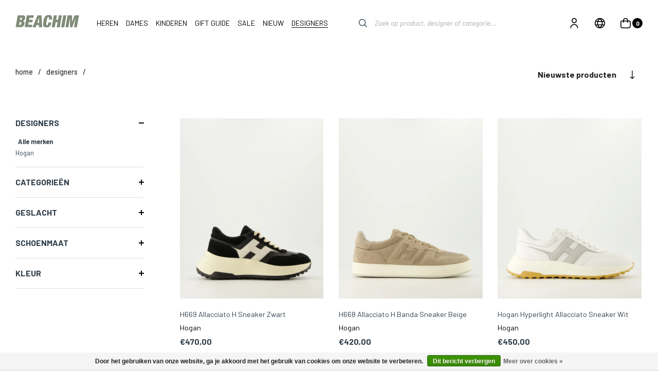

--- FILE ---
content_type: text/html;charset=utf-8
request_url: https://www.beachim.nl/nl/brands/hogan/
body_size: 74036
content:


            
<!DOCTYPE html>
<html lang="nl">
  <head>
  <meta charset="utf-8"/>
<!-- [START] 'blocks/head.rain' -->
<!--

  (c) 2008-2026 Lightspeed Netherlands B.V.
  http://www.lightspeedhq.com
  Generated: 17-01-2026 @ 16:20:48

-->
<link rel="canonical" href="https://www.beachim.nl/nl/brands/hogan/"/>
<link rel="next" href="https://www.beachim.nl/nl/brands/hogan/page2.html"/>
<link rel="alternate" href="https://www.beachim.nl/nl/index.rss" type="application/rss+xml" title="Nieuwe producten"/>
<link href="https://cdn.webshopapp.com/assets/cookielaw.css?2025-02-20" rel="stylesheet" type="text/css"/>
<meta name="robots" content="noodp,noydir"/>
<meta name="google-site-verification" content="3QLSN2EH9OlBuk8IAiLpRTsxBHZzUNphwPe2LD-c54U"/>
<meta name="google-site-verification" content="SNIkWuMzdNEFL9KBeN5Oa0e0E0Rt8CggFmz6RCavEds"/>
<meta name="google-site-verification" content="Dlqf1YEaqmLokCoQuClu7YQw69mtsO-JKsZX8RJ2AZs"/>
<meta property="og:url" content="https://www.beachim.nl/nl/brands/hogan/?source=facebook"/>
<meta property="og:site_name" content="Beachim"/>
<meta property="og:title" content="Hogan"/>
<meta property="og:description" content="Ontdek nu de nieuwste collectie van Hogan bij Beachim! Shop gemakkelijk, veilig en snel exclusieve designers merken met snelle levering. Hogan, opgericht in 198"/>
<script>
(function(c,l,a,r,i,t,y){
                c[a]=c[a]||function(){(c[a].q=c[a].q||[]).push(arguments)};
            t=l.createElement(r);t.async=1;t.src="https://www.clarity.ms/tag/"+i;
                y=l.getElementsByTagName(r)[0];y.parentNode.insertBefore(t,y);
        })(window, document, "clarity", "script", "de5ga4w7in");
</script>
<!--[if lt IE 9]>
<script src="https://cdn.webshopapp.com/assets/html5shiv.js?2025-02-20"></script>
<![endif]-->
<!-- [END] 'blocks/head.rain' -->
  <title>Hogan - Beachim</title>
  <meta name="description" content="Ontdek nu de nieuwste collectie van Hogan bij Beachim! Shop gemakkelijk, veilig en snel exclusieve designers merken met snelle levering. Hogan, opgericht in 198" />
  <meta name="keywords" content="Hogan, beachim, kleding, ontwerpers, merken, kleding, jassen, truien, vesten, hoodies, schoenen, sneakers, t-shirts, jeans, broeken, shorts, polo&#039;s, overshirts, winterjassen, zomerjassen, overhemden, joggingpakken, bodywarmers, zwembroeken, boxers, p" />
  <meta http-equiv="X-UA-Compatible" content="IE=edge,chrome=1">
  <meta name="viewport" content="width=device-width, initial-scale=1, maximum-scale=1, user-scalable=0"/>
  <meta name="apple-mobile-web-app-capable" content="yes">
  <meta name="apple-mobile-web-app-status-bar-style" content="black">
  <meta property="fb:app_id" content="966242223397117"/>
  <meta name="google-site-verification" content="Jk71uXYYwjBO-y2RBEhz00l9SzkCWT24s9gEq3Fs7C8" />
  
  <link rel="preload" href="https://fonts.googleapis.com/css2?family=Oswald:ital,wght@0,300;0,400;0,500;0,600;0,700;1,400;1,500;1,600;1,700&family=Barlow:ital,wght@0,200;0,300;0,400;0,500;0,600;0,700;0,800;0,900;1,200;1,300;1,400;1,500;1,600;1,700;1,800;1,900&display=swap" as="style">
  <link rel="preload" href="https://cdn.webshopapp.com/shops/41685/themes/177692/assets/sm-basis.css?20260109145109" as="style">
  <link rel="preload" href="https://cdn.webshopapp.com/assets/gui-2-0.css?2025-02-20" as="style">
  <link rel="preload" href="https://cdn.webshopapp.com/assets/gui-responsive-2-0.css?2025-02-20" as="style">
  <link rel="preload" href="https://cdn.webshopapp.com/shops/41685/themes/177692/assets/settings.css?20260109145109" as="style">
  <link rel="preload" href="https://cdn.webshopapp.com/shops/41685/themes/177692/assets/style.css?20260109145109?1768663248" as="style">
  
  <link rel="preload" href="https://cdn.webshopapp.com/shops/41685/themes/177692/assets/sm-jquery.js?20260109145109" as="script">
  <link rel="preload" href="https://cdn.webshopapp.com/shops/41685/themes/177692/assets/sm-basis.js?20260109145109" as="script">
  <link rel="preload" href="https://cdn.webshopapp.com/shops/41685/themes/177692/assets/global.js?20260109145109" as="script">
  
  <link rel="shortcut icon" href="https://cdn.webshopapp.com/shops/41685/themes/177692/v/1500020/assets/favicon.ico?20220927161320" type="image/x-icon" />  <link rel="stylesheet" href="https://fonts.googleapis.com/css2?family=Oswald:ital,wght@0,300;0,400;0,500;0,600;0,700;1,400;1,500;1,600;1,700&family=Barlow:ital,wght@0,200;0,300;0,400;0,500;0,600;0,700;0,800;0,900;1,200;1,300;1,400;1,500;1,600;1,700;1,800;1,900&display=swap">
  <link rel="stylesheet" href="https://cdn.webshopapp.com/shops/41685/themes/177692/assets/sm-basis.css?20260109145109" />
  <link rel="stylesheet" href="https://cdn.webshopapp.com/assets/gui-2-0.css?2025-02-20" />
  <link rel="stylesheet" href="https://cdn.webshopapp.com/assets/gui-responsive-2-0.css?2025-02-20" />
  <link rel="stylesheet" href="https://cdn.webshopapp.com/shops/41685/themes/177692/assets/settings.css?20260109145109"/>
  <link rel="stylesheet" href="https://cdn.webshopapp.com/shops/41685/themes/177692/assets/style.css?20260109145109?1768663248" />
      <link rel="stylesheet" href="https://cdn.webshopapp.com/shops/41685/themes/177692/assets/custom.css?20260109145109?1768663248" />
  
  <script src="https://cdn.webshopapp.com/shops/41685/themes/177692/assets/sm-jquery.js?20260109145109"></script>
  <script src="https://cdn.webshopapp.com/assets/gui.js?2025-02-20"></script>
	<script src="https://cdn.webshopapp.com/assets/gui-responsive-2-0.js?2025-02-20"></script>
  <script src="https://cdn.webshopapp.com/shops/41685/themes/177692/assets/sm-hover-tile.js?20260109145109"></script>
  
  <!-- TrustBox script -->

<script type="text/javascript" src="//widget.trustpilot.com/bootstrap/v5/tp.widget.bootstrap.min.js" async></script>

<!-- End TrustBox script -->
  
  <script src="https://cdn.webshopapp.com/shops/41685/themes/177692/assets/sm-infinitescroll.js?20260109145109"></script>
  
    
  
  
  <!-- Google tag (gtag.js) --> 
  <script async src="https://www.googletagmanager.com/gtag/js?id=G-5NLS88H4GX"></script> <script> window.dataLayer = window.dataLayer || []; function gtag(){dataLayer.push(arguments);} gtag('js', new Date()); gtag('config', 'G-5NLS88H4GX'); </script>
      
  <script></script>
</head>  
  <body><div id="app" v-cloak><script type="application/ld+json">
[
			{
    "@context": "http://schema.org",
    "@type": "BreadcrumbList",
    "itemListElement":
    [
      {
        "@type": "ListItem",
        "position": 1,
        "item": {
        	"@id": "https://www.beachim.nl/nl/",
        	"name": "Home"
        }
      },
    	    	{
    		"@type": "ListItem",
     		"position": 2,
     		"item":	{
      		"@id": "https://www.beachim.nl/nl/brands/",
      		"name": "Designers"
    		}
    	},    	    	{
    		"@type": "ListItem",
     		"position": 3,
     		"item":	{
      		"@id": "https://www.beachim.nl/nl/brands/hogan/",
      		"name": "Hogan "
    		}
    	}    	    ]
  }
      
        
    ,{
  "@context": "http://schema.org",
  "@id": "https://www.beachim.nl/nl/#Organization",
  "@type": "Organization",
  "url": "https://www.beachim.nl/", 
  "name": "Beachim",
  "logo": "https://cdn.webshopapp.com/shops/41685/themes/177692/assets/logo.png?20260109145109",
  "telephone": "+31 (0)23 5738949",
  "email": ""
    }
  ]
</script><div class="mobile-menu-overlay menu"></div><div class="mobile-menu"><div class="mobile-menu-inner"><div class="top-wrap"><div class="title title-font">Menu</div><a class="close-menu" href="javascript:;" title="close"><i class="fi-rr-cross-small"></i></a></div><div class="categories-wrap"><ul class="ul-reset main-cats"><li ><div class="cat-inner"><a href="https://www.beachim.nl/nl/heren/" title="HEREN">HEREN</a><a href="javascript:;" class="more-cats" title="Toon meer"><div class="plusmin"></div></a></div><ul class="ul-reset subs"><li ><div class="cat-inner"><a href="https://www.beachim.nl/nl/heren/" title="ALLE ITEMS">ALLE ITEMS</a></div></li><li ><div class="cat-inner"><a href="https://www.beachim.nl/nl/heren/kleding/" title="KLEDING">KLEDING</a><a href="javascript:;" class="more-cats" title="Toon meer"><div class="plusmin"></div></a></div><ul class="ul-reset subs"><li ><div class="cat-inner"><a href="https://www.beachim.nl/nl/heren/kleding/jassen/" title="Jassen">Jassen</a></div></li><li ><div class="cat-inner"><a href="https://www.beachim.nl/nl/heren/kleding/bodywarmers/" title="Bodywarmers">Bodywarmers</a></div></li><li ><div class="cat-inner"><a href="https://www.beachim.nl/nl/heren/kleding/overhemden/" title="Overhemden">Overhemden</a></div></li><li ><div class="cat-inner"><a href="https://www.beachim.nl/nl/heren/kleding/t-shirts/" title="T-shirts">T-shirts</a></div></li><li ><div class="cat-inner"><a href="https://www.beachim.nl/nl/heren/kleding/polos/" title="Polo&#039;s">Polo&#039;s</a></div></li><li ><div class="cat-inner"><a href="https://www.beachim.nl/nl/heren/kleding/truien-vesten/" title="Truien &amp; Vesten">Truien &amp; Vesten</a></div></li><li ><div class="cat-inner"><a href="https://www.beachim.nl/nl/heren/kleding/jeans/" title="Jeans">Jeans</a></div></li><li ><div class="cat-inner"><a href="https://www.beachim.nl/nl/heren/kleding/broeken/" title="Broeken">Broeken</a></div></li><li ><div class="cat-inner"><a href="https://www.beachim.nl/nl/heren/kleding/korte-broeken/" title="Korte Broeken">Korte Broeken</a></div></li><li ><div class="cat-inner"><a href="https://www.beachim.nl/nl/heren/kleding/zwembroeken/" title="Zwembroeken">Zwembroeken</a></div></li><li ><div class="cat-inner"><a href="https://www.beachim.nl/nl/heren/kleding/boxers/" title="Ondergoed">Ondergoed</a></div></li></ul></li><li ><div class="cat-inner"><a href="https://www.beachim.nl/nl/heren/schoenen/" title="SCHOENEN">SCHOENEN</a><a href="javascript:;" class="more-cats" title="Toon meer"><div class="plusmin"></div></a></div><ul class="ul-reset subs"><li ><div class="cat-inner"><a href="https://www.beachim.nl/nl/heren/schoenen/sneakers/" title="Sneakers">Sneakers</a></div></li><li ><div class="cat-inner"><a href="https://www.beachim.nl/nl/heren/schoenen/loafers/" title="Loafers">Loafers</a></div></li><li ><div class="cat-inner"><a href="https://www.beachim.nl/nl/heren/schoenen/boots/" title="Boots">Boots</a></div></li><li ><div class="cat-inner"><a href="https://www.beachim.nl/nl/heren/schoenen/pantoffel/" title="Pantoffels">Pantoffels</a></div></li><li ><div class="cat-inner"><a href="https://www.beachim.nl/nl/heren/schoenen/slippers/" title="Slippers">Slippers</a></div></li></ul></li><li ><div class="cat-inner"><a href="https://www.beachim.nl/nl/heren/accessoires/" title="ACCESSOIRES">ACCESSOIRES</a><a href="javascript:;" class="more-cats" title="Toon meer"><div class="plusmin"></div></a></div><ul class="ul-reset subs"><li ><div class="cat-inner"><a href="https://www.beachim.nl/nl/heren/accessoires/petten/" title="Petten">Petten</a></div></li><li ><div class="cat-inner"><a href="https://www.beachim.nl/nl/heren/accessoires/riemen/" title="Riemen">Riemen</a></div></li><li ><div class="cat-inner"><a href="https://www.beachim.nl/nl/heren/accessoires/tassen/" title="Tassen">Tassen</a></div></li><li ><div class="cat-inner"><a href="https://www.beachim.nl/nl/heren/accessoires/mutsen-sjaals-handschoenen/" title="Mutsen, Sjaals &amp; Handschoenen">Mutsen, Sjaals &amp; Handschoenen</a></div></li><li ><div class="cat-inner"><a href="https://www.beachim.nl/nl/heren/accessoires/portemonnees-sleutelhangers/" title="Portemonnees &amp; Sleutelhangers">Portemonnees &amp; Sleutelhangers</a></div></li><li ><div class="cat-inner"><a href="https://www.beachim.nl/nl/heren/accessoires/sieraden/" title="Sieraden">Sieraden</a></div></li><li ><div class="cat-inner"><a href="https://www.beachim.nl/nl/heren/accessoires/zonnebrillen/" title="Zonnebrillen">Zonnebrillen</a></div></li></ul></li><li ><div class="cat-inner"><a href="https://www.beachim.nl/nl/gift-guide/cadeaukaarten/" title="GIFT CARD">GIFT CARD</a></div></li><li ><div class="cat-inner"><a href="javascript:;" title="TOP DESIGNERS">TOP DESIGNERS</a><a href="javascript:;" class="more-cats" title="Toon meer"><div class="plusmin"></div></a></div><ul class="ul-reset subs"><li ><div class="cat-inner"><a href="https://www.beachim.nl/nl/brands/stone-island/" title="Stone Island">Stone Island</a></div></li><li ><div class="cat-inner"><a href="https://www.beachim.nl/nl/brands/marco-pescarolo/" title="Marco Pescarolo">Marco Pescarolo</a></div></li><li ><div class="cat-inner"><a href="https://www.beachim.nl/nl/brands/jacob-cohen/" title="Jacob Cöhen">Jacob Cöhen</a></div></li><li ><div class="cat-inner"><a href="https://www.beachim.nl/nl/brands/canada-goose/" title="Canada Goose">Canada Goose</a></div></li><li ><div class="cat-inner"><a href="https://www.beachim.nl/nl/brands/valenza/" title="Valenza">Valenza</a></div></li><li ><div class="cat-inner"><a href="https://www.beachim.nl/nl/heren/schoenen/hogan/" title="Hogan">Hogan</a></div></li></ul></li><li ><div class="cat-inner"><a href="https://www.beachim.nl/nl/brands/" title="DESIGNERS">DESIGNERS</a></div></li></ul></li><li ><div class="cat-inner"><a href="https://www.beachim.nl/nl/dames/" title="DAMES">DAMES</a><a href="javascript:;" class="more-cats" title="Toon meer"><div class="plusmin"></div></a></div><ul class="ul-reset subs"><li ><div class="cat-inner"><a href="https://www.beachim.nl/nl/dames/" title="ALLE ITEMS">ALLE ITEMS</a></div></li><li ><div class="cat-inner"><a href="https://www.beachim.nl/nl/dames/kleding/" title="KLEDING">KLEDING</a><a href="javascript:;" class="more-cats" title="Toon meer"><div class="plusmin"></div></a></div><ul class="ul-reset subs"><li ><div class="cat-inner"><a href="https://www.beachim.nl/nl/dames/kleding/jassen/" title="Jassen">Jassen</a></div></li><li ><div class="cat-inner"><a href="https://www.beachim.nl/nl/dames/kleding/truien-vesten/" title="Truien &amp; Vesten">Truien &amp; Vesten</a></div></li><li ><div class="cat-inner"><a href="https://www.beachim.nl/nl/dames/kleding/t-shirts-polos/" title="T-Shirts &amp; Polo&#039;s">T-Shirts &amp; Polo&#039;s</a></div></li><li ><div class="cat-inner"><a href="https://www.beachim.nl/nl/dames/kleding/tops/" title="Tops">Tops</a></div></li><li ><div class="cat-inner"><a href="https://www.beachim.nl/nl/dames/kleding/jurken/" title="Jurken">Jurken</a></div></li><li ><div class="cat-inner"><a href="https://www.beachim.nl/nl/dames/kleding/badmode/" title="Badmode">Badmode</a></div></li><li ><div class="cat-inner"><a href="https://www.beachim.nl/nl/dames/kleding/bodywarmers/" title="Bodywarmers">Bodywarmers</a></div></li><li ><div class="cat-inner"><a href="https://www.beachim.nl/nl/dames/kleding/jeans/" title="Jeans">Jeans</a></div></li><li ><div class="cat-inner"><a href="https://www.beachim.nl/nl/dames/kleding/broeken/" title="Broeken">Broeken</a></div></li><li ><div class="cat-inner"><a href="https://www.beachim.nl/nl/dames/kleding/blouse/" title="Blouse">Blouse</a></div></li><li ><div class="cat-inner"><a href="https://www.beachim.nl/nl/dames/kleding/lingerie/" title="Lingerie">Lingerie</a></div></li></ul></li><li ><div class="cat-inner"><a href="https://www.beachim.nl/nl/dames/schoenen/" title="SCHOENEN">SCHOENEN</a><a href="javascript:;" class="more-cats" title="Toon meer"><div class="plusmin"></div></a></div><ul class="ul-reset subs"><li ><div class="cat-inner"><a href="https://www.beachim.nl/nl/dames/schoenen/sneakers/" title="Sneakers">Sneakers</a></div></li><li ><div class="cat-inner"><a href="https://www.beachim.nl/nl/dames/schoenen/laarzen/" title="Laarzen">Laarzen</a></div></li><li ><div class="cat-inner"><a href="https://www.beachim.nl/nl/dames/schoenen/loafers/" title="Loafers">Loafers</a></div></li><li ><div class="cat-inner"><a href="https://www.beachim.nl/nl/dames/schoenen/pumps/" title="Pumps">Pumps</a></div></li><li ><div class="cat-inner"><a href="https://www.beachim.nl/nl/dames/schoenen/slippers/" title="Slippers">Slippers</a></div></li><li ><div class="cat-inner"><a href="https://www.beachim.nl/nl/dames/schoenen/sandalen/" title="Sandalen">Sandalen</a></div></li><li ><div class="cat-inner"><a href="https://www.beachim.nl/nl/dames/tassen/handtassen/" title="Handtassen">Handtassen</a></div></li><li ><div class="cat-inner"><a href="https://www.beachim.nl/nl/dames/tassen/schoudertassen/" title="Schoudertassen">Schoudertassen</a></div></li><li ><div class="cat-inner"><a href="https://www.beachim.nl/nl/dames/tassen/shopper/" title="Shopper">Shopper</a></div></li></ul></li><li ><div class="cat-inner"><a href="https://www.beachim.nl/nl/dames/tassen/" title="TASSEN">TASSEN</a><a href="javascript:;" class="more-cats" title="Toon meer"><div class="plusmin"></div></a></div><ul class="ul-reset subs"><li ><div class="cat-inner"><a href="https://www.beachim.nl/nl/dames/schoenen/sneakers/" title="Sneakers">Sneakers</a></div></li><li ><div class="cat-inner"><a href="https://www.beachim.nl/nl/dames/schoenen/laarzen/" title="Laarzen">Laarzen</a></div></li><li ><div class="cat-inner"><a href="https://www.beachim.nl/nl/dames/schoenen/loafers/" title="Loafers">Loafers</a></div></li><li ><div class="cat-inner"><a href="https://www.beachim.nl/nl/dames/schoenen/pumps/" title="Pumps">Pumps</a></div></li><li ><div class="cat-inner"><a href="https://www.beachim.nl/nl/dames/schoenen/slippers/" title="Slippers">Slippers</a></div></li><li ><div class="cat-inner"><a href="https://www.beachim.nl/nl/dames/schoenen/sandalen/" title="Sandalen">Sandalen</a></div></li><li ><div class="cat-inner"><a href="https://www.beachim.nl/nl/dames/tassen/handtassen/" title="Handtassen">Handtassen</a></div></li><li ><div class="cat-inner"><a href="https://www.beachim.nl/nl/dames/tassen/schoudertassen/" title="Schoudertassen">Schoudertassen</a></div></li><li ><div class="cat-inner"><a href="https://www.beachim.nl/nl/dames/tassen/shopper/" title="Shopper">Shopper</a></div></li></ul></li><li ><div class="cat-inner"><a href="https://www.beachim.nl/nl/dames/accessoires/" title="ACCESSOIRES">ACCESSOIRES</a><a href="javascript:;" class="more-cats" title="Toon meer"><div class="plusmin"></div></a></div><ul class="ul-reset subs"><li ><div class="cat-inner"><a href="https://www.beachim.nl/nl/dames/accessoires/petten-mutsen/" title="Petten &amp; Mutsen">Petten &amp; Mutsen</a></div></li><li ><div class="cat-inner"><a href="https://www.beachim.nl/nl/dames/accessoires/riemen/" title="Riemen">Riemen</a></div></li><li ><div class="cat-inner"><a href="https://www.beachim.nl/nl/dames/accessoires/portemonnees-sleutelhangers/" title="Portemonnees &amp; Sleutelhangers">Portemonnees &amp; Sleutelhangers</a></div></li><li ><div class="cat-inner"><a href="https://www.beachim.nl/nl/dames/accessoires/zonnebrillen/" title="Zonnebrillen">Zonnebrillen</a></div></li></ul></li><li ><div class="cat-inner"><a href="https://www.beachim.nl/nl/gift-guide/cadeaukaarten/" title="GIFT CARD">GIFT CARD</a></div></li><li ><div class="cat-inner"><a href="javascript:;" title="TOP DESIGNERS">TOP DESIGNERS</a><a href="javascript:;" class="more-cats" title="Toon meer"><div class="plusmin"></div></a></div><ul class="ul-reset subs"><li ><div class="cat-inner"><a href="https://www.beachim.nl/nl/brands/isabel-marant/" title="Isabel Marant">Isabel Marant</a></div></li><li ><div class="cat-inner"><a href="https://www.beachim.nl/nl/brands/marine-serre/?filter%5B%5D=336143" title="Marine Serre">Marine Serre</a></div></li><li ><div class="cat-inner"><a href="https://www.beachim.nl/nl/brands/canada-goose/" title="Canada Goose">Canada Goose</a></div></li><li ><div class="cat-inner"><a href="https://www.beachim.nl/nl/brands/axel-arigato/?filter%5B%5D=336143" title="Axel Arigato">Axel Arigato</a></div></li><li ><div class="cat-inner"><a href="https://www.beachim.nl/nl/brands/parajumpers/" title="Parajumpers">Parajumpers</a></div></li></ul></li><li ><div class="cat-inner"><a href="https://www.beachim.nl/nl/brands/" title="DESIGNERS">DESIGNERS</a></div></li></ul></li><li ><div class="cat-inner"><a href="https://www.beachim.nl/nl/kinderen/" title="KINDEREN">KINDEREN</a><a href="javascript:;" class="more-cats" title="Toon meer"><div class="plusmin"></div></a></div><ul class="ul-reset subs"><li ><div class="cat-inner"><a href="https://www.beachim.nl/nl/kinderen/" title="ALLE ITEMS">ALLE ITEMS</a></div></li><li ><div class="cat-inner"><a href="https://www.beachim.nl/nl/kinderen/kleding/" title="KLEDING">KLEDING</a><a href="javascript:;" class="more-cats" title="Toon meer"><div class="plusmin"></div></a></div><ul class="ul-reset subs"><li ><div class="cat-inner"><a href="https://www.beachim.nl/nl/kinderen/kleding/jassen/" title="Jassen">Jassen</a></div></li><li ><div class="cat-inner"><a href="https://www.beachim.nl/nl/kinderen/kleding/bodywarmers/" title="Bodywarmers">Bodywarmers</a></div></li><li ><div class="cat-inner"><a href="https://www.beachim.nl/nl/kinderen/kleding/t-shirts-polos/" title="T-Shirts &amp; Polo&#039;s">T-Shirts &amp; Polo&#039;s</a></div></li><li ><div class="cat-inner"><a href="https://www.beachim.nl/nl/kinderen/kleding/truien-vesten/" title="Truien &amp; Vesten">Truien &amp; Vesten</a></div></li><li ><div class="cat-inner"><a href="https://www.beachim.nl/nl/kinderen/kleding/broeken/" title="Broeken">Broeken</a></div></li><li ><div class="cat-inner"><a href="https://www.beachim.nl/nl/kinderen/kleding/rokken-jurken/" title="Rokken &amp; Jurken">Rokken &amp; Jurken</a></div></li></ul></li><li ><div class="cat-inner"><a href="https://www.beachim.nl/nl/kinderen/accessoires/" title="ACCESSOIRES">ACCESSOIRES</a></div></li><li ><div class="cat-inner"><a href="https://www.beachim.nl/nl/kinderen/schoenen/" title="SCHOENEN">SCHOENEN</a></div></li><li ><div class="cat-inner"><a href="javascript:;" title="TOP DESIGNERS">TOP DESIGNERS</a><a href="javascript:;" class="more-cats" title="Toon meer"><div class="plusmin"></div></a></div><ul class="ul-reset subs"><li ><div class="cat-inner"><a href="https://www.beachim.nl/nl/brands/stone-island-junior/" title="Stone Island">Stone Island</a></div></li><li ><div class="cat-inner"><a href="https://www.beachim.nl/nl/brands/canada-goose-kids/" title="Canada Goose">Canada Goose</a></div></li><li ><div class="cat-inner"><a href="https://www.beachim.nl/nl/brands/parajumpers-kids/" title="Parajumpers">Parajumpers</a></div></li><li ><div class="cat-inner"><a href="https://www.beachim.nl/nl/brands/dsquared2-kids/" title="Dsquared2">Dsquared2</a></div></li><li ><div class="cat-inner"><a href="https://www.beachim.nl/nl/brands/kenzo-kids/" title="Kenzo">Kenzo</a></div></li></ul></li><li ><div class="cat-inner"><a href="https://www.beachim.nl/nl/brands/" title="DESIGNERS">DESIGNERS</a></div></li><li ><div class="cat-inner"><a href="https://www.beachim.nl/nl/kinderen/jongens-2-16-jaar/" title="JONGENS ( 2 - 16 JAAR )">JONGENS ( 2 - 16 JAAR )</a></div></li><li ><div class="cat-inner"><a href="https://www.beachim.nl/nl/kinderen/meisjes-2-16-jaar/" title="MEISJES ( 2 - 16 JAAR )">MEISJES ( 2 - 16 JAAR )</a></div></li><li ><div class="cat-inner"><a href="https://www.beachim.nl/nl/kinderen/baby/" title="BABY">BABY</a></div></li></ul></li><li ><div class="cat-inner"><a href="https://www.beachim.nl/nl/gift-guide/" title="GIFT GUIDE">GIFT GUIDE</a><a href="javascript:;" class="more-cats" title="Toon meer"><div class="plusmin"></div></a></div><ul class="ul-reset subs"><li ><div class="cat-inner"><a href="https://www.beachim.nl/nl/gift-guide/" title="GIFT GUIDE">GIFT GUIDE</a><a href="javascript:;" class="more-cats" title="Toon meer"><div class="plusmin"></div></a></div><ul class="ul-reset subs"><li ><div class="cat-inner"><a href="https://www.beachim.nl/nl/gift-guide/shop-voor/heren/" title="Shop voor Heren">Shop voor Heren</a></div></li><li ><div class="cat-inner"><a href="https://www.beachim.nl/nl/gift-guide/shop-voor/dames/" title="Shop voor Dames">Shop voor Dames</a></div></li><li ><div class="cat-inner"><a href="https://www.beachim.nl/nl/gift-guide/shop-voor/kids/" title="Shop voor Kids">Shop voor Kids</a></div></li></ul></li><li ><div class="cat-inner"><a href="https://www.beachim.nl/nl/gift-guide/cadeaukaarten/" title="GIFT CARD">GIFT CARD</a><a href="javascript:;" class="more-cats" title="Toon meer"><div class="plusmin"></div></a></div><ul class="ul-reset subs"><li ><div class="cat-inner"><a href="https://www.beachim.nl/nl/gift-guide/cadeaukaarten/online/" title="Online">Online</a></div></li><li ><div class="cat-inner"><a href="https://www.beachim.nl/nl/gift-guide/cadeaukaarten/in-store/" title="In Store">In Store</a></div></li></ul></li></ul></li><li ><div class="cat-inner"><a href="https://www.beachim.nl/nl/sale/" title="SALE">SALE</a><a href="javascript:;" class="more-cats" title="Toon meer"><div class="plusmin"></div></a></div><ul class="ul-reset subs"><li ><div class="cat-inner"><a href="https://www.beachim.nl/nl/sale/heren/" title="HEREN">HEREN</a><a href="javascript:;" class="more-cats" title="Toon meer"><div class="plusmin"></div></a></div><ul class="ul-reset subs"><li ><div class="cat-inner"><a href="https://www.beachim.nl/nl/sale/heren/jassen/" title="Jassen">Jassen</a></div></li><li ><div class="cat-inner"><a href="https://www.beachim.nl/nl/sale/heren/bodywarmers/" title="Bodywarmers">Bodywarmers</a></div></li><li ><div class="cat-inner"><a href="https://www.beachim.nl/nl/sale/heren/t-shirts/" title="T-Shirts">T-Shirts</a></div></li><li ><div class="cat-inner"><a href="https://www.beachim.nl/nl/sale/heren/polos/" title="Polo&#039;s">Polo&#039;s</a></div></li><li ><div class="cat-inner"><a href="https://www.beachim.nl/nl/sale/heren/truien-vesten/" title="Truien &amp; Vesten">Truien &amp; Vesten</a></div></li><li ><div class="cat-inner"><a href="https://www.beachim.nl/nl/sale/heren/jeans/" title="Jeans">Jeans</a></div></li><li ><div class="cat-inner"><a href="https://www.beachim.nl/nl/sale/heren/overhemden/" title="Overhemden">Overhemden</a></div></li><li ><div class="cat-inner"><a href="https://www.beachim.nl/nl/sale/heren/schoenen/" title="Schoenen">Schoenen</a></div></li><li ><div class="cat-inner"><a href="https://www.beachim.nl/nl/sale/heren/broeken/" title="Broeken">Broeken</a></div></li><li ><div class="cat-inner"><a href="https://www.beachim.nl/nl/sale/heren/accessoires/" title="Accessoires">Accessoires</a></div></li><li ><div class="cat-inner"><a href="https://www.beachim.nl/nl/sale/heren/zwembroeken/" title="Zwembroeken">Zwembroeken</a></div></li></ul></li><li ><div class="cat-inner"><a href="https://www.beachim.nl/nl/sale/dames/" title="DAMES">DAMES</a><a href="javascript:;" class="more-cats" title="Toon meer"><div class="plusmin"></div></a></div><ul class="ul-reset subs"><li ><div class="cat-inner"><a href="https://www.beachim.nl/nl/sale/dames/tops/" title="Tops">Tops</a></div></li><li ><div class="cat-inner"><a href="https://www.beachim.nl/nl/sale/dames/jassen/" title="Jassen">Jassen</a></div></li><li ><div class="cat-inner"><a href="https://www.beachim.nl/nl/sale/dames/jurken-rokken/" title="Jurken &amp; Rokken">Jurken &amp; Rokken</a></div></li><li ><div class="cat-inner"><a href="https://www.beachim.nl/nl/sale/dames/broeken/" title="Broeken">Broeken</a></div></li><li ><div class="cat-inner"><a href="https://www.beachim.nl/nl/sale/dames/jeans/" title="Jeans">Jeans</a></div></li><li ><div class="cat-inner"><a href="https://www.beachim.nl/nl/sale/dames/schoenen/" title="Schoenen">Schoenen</a></div></li><li ><div class="cat-inner"><a href="https://www.beachim.nl/nl/sale/dames/accessoires/" title="Accessoires">Accessoires</a></div></li></ul></li><li ><div class="cat-inner"><a href="https://www.beachim.nl/nl/sale/kids/jongens-2-16-jaar/" title="JONGENS ( 2 - 16 JAAR )">JONGENS ( 2 - 16 JAAR )</a><a href="javascript:;" class="more-cats" title="Toon meer"><div class="plusmin"></div></a></div><ul class="ul-reset subs"><li ><div class="cat-inner"><a href="https://www.beachim.nl/nl/sale/kids/jongens-2-16-jaar/kleding/" title="Kleding">Kleding</a></div></li><li ><div class="cat-inner"><a href="https://www.beachim.nl/nl/sale/kids/jongens-2-16-jaar/schoenen/" title="Schoenen">Schoenen</a></div></li><li ><div class="cat-inner"><a href="https://www.beachim.nl/nl/sale/kids/jongens-2-16-jaar/accessoires/" title="Accessoires">Accessoires</a></div></li><li ><div class="cat-inner"><a href="https://www.beachim.nl/nl/sale/kids/meisjes-2-16-jaar/kleding/" title="Kleding">Kleding</a></div></li><li ><div class="cat-inner"><a href="https://www.beachim.nl/nl/sale/kids/meisjes-2-16-jaar/schoenen/" title="Schoenen">Schoenen</a></div></li><li ><div class="cat-inner"><a href="https://www.beachim.nl/nl/sale/kids/meisjes-2-16-jaar/accessoires/" title="Accessoires">Accessoires</a></div></li></ul></li><li ><div class="cat-inner"><a href="https://www.beachim.nl/nl/sale/kids/meisjes-2-16-jaar/" title="MEISJES ( 2 - 16 JAAR )">MEISJES ( 2 - 16 JAAR )</a><a href="javascript:;" class="more-cats" title="Toon meer"><div class="plusmin"></div></a></div><ul class="ul-reset subs"><li ><div class="cat-inner"><a href="https://www.beachim.nl/nl/sale/kids/jongens-2-16-jaar/kleding/" title="Kleding">Kleding</a></div></li><li ><div class="cat-inner"><a href="https://www.beachim.nl/nl/sale/kids/jongens-2-16-jaar/schoenen/" title="Schoenen">Schoenen</a></div></li><li ><div class="cat-inner"><a href="https://www.beachim.nl/nl/sale/kids/jongens-2-16-jaar/accessoires/" title="Accessoires">Accessoires</a></div></li><li ><div class="cat-inner"><a href="https://www.beachim.nl/nl/sale/kids/meisjes-2-16-jaar/kleding/" title="Kleding">Kleding</a></div></li><li ><div class="cat-inner"><a href="https://www.beachim.nl/nl/sale/kids/meisjes-2-16-jaar/schoenen/" title="Schoenen">Schoenen</a></div></li><li ><div class="cat-inner"><a href="https://www.beachim.nl/nl/sale/kids/meisjes-2-16-jaar/accessoires/" title="Accessoires">Accessoires</a></div></li></ul></li><li ><div class="cat-inner"><a href="https://www.beachim.nl/nl/sale/kids/baby/" title="BABY">BABY</a></div></li></ul></li><li ><div class="cat-inner"><a href="https://www.beachim.nl/nl/nieuw/" title="NIEUW">NIEUW</a><a href="javascript:;" class="more-cats" title="Toon meer"><div class="plusmin"></div></a></div><ul class="ul-reset subs"><li ><div class="cat-inner"><a href="https://www.beachim.nl/nl/nieuw/heren/" title="HEREN">HEREN</a><a href="javascript:;" class="more-cats" title="Toon meer"><div class="plusmin"></div></a></div><ul class="ul-reset subs"><li ><div class="cat-inner"><a href="https://www.beachim.nl/nl/nieuw/heren/kleding/" title="Kleding">Kleding</a></div></li><li ><div class="cat-inner"><a href="https://www.beachim.nl/nl/nieuw/heren/schoenen/" title="Schoenen">Schoenen</a></div></li><li ><div class="cat-inner"><a href="https://www.beachim.nl/nl/nieuw/heren/accessoires/" title="Accessoires">Accessoires</a></div></li></ul></li><li ><div class="cat-inner"><a href="javascript:;" title="NIEUWE HEREN MERKEN">NIEUWE HEREN MERKEN</a><a href="javascript:;" class="more-cats" title="Toon meer"><div class="plusmin"></div></a></div><ul class="ul-reset subs"><li ><div class="cat-inner"><a href="https://www.beachim.nl/nl/brands/marco-pescarolo/" title="Marco Pescarolo">Marco Pescarolo</a></div></li><li ><div class="cat-inner"><a href="https://www.beachim.nl/nl/brands/zanone/" title="Zanone">Zanone</a></div></li><li ><div class="cat-inner"><a href="https://www.beachim.nl/nl/brands/stefan-brandt/" title="Stefan Brandt">Stefan Brandt</a></div></li><li ><div class="cat-inner"><a href="https://www.beachim.nl/nl/brands/casablanca/" title="Casablanca">Casablanca</a></div></li><li ><div class="cat-inner"><a href="https://www.beachim.nl/nl/brands/nn07/" title="NN07">NN07</a></div></li></ul></li><li ><div class="cat-inner"><a href="https://www.beachim.nl/nl/nieuw/dames/" title="DAMES">DAMES</a><a href="javascript:;" class="more-cats" title="Toon meer"><div class="plusmin"></div></a></div><ul class="ul-reset subs"><li ><div class="cat-inner"><a href="https://www.beachim.nl/nl/nieuw/dames/kleding/" title="Kleding">Kleding</a></div></li><li ><div class="cat-inner"><a href="https://www.beachim.nl/nl/nieuw/dames/schoenen/" title="Schoenen">Schoenen</a></div></li><li ><div class="cat-inner"><a href="https://www.beachim.nl/nl/nieuw/dames/accessoires/" title="Accessoires">Accessoires</a></div></li></ul></li><li ><div class="cat-inner"><a href="javascript:;" title="NIEUWE DAMES MERKEN">NIEUWE DAMES MERKEN</a><a href="javascript:;" class="more-cats" title="Toon meer"><div class="plusmin"></div></a></div><ul class="ul-reset subs"><li ><div class="cat-inner"><a href="https://www.beachim.nl/nl/brands/isabel-marant/" title="Isabel Marant">Isabel Marant</a></div></li><li ><div class="cat-inner"><a href="https://www.beachim.nl/nl/brands/marine-serre/" title="Marine Serre">Marine Serre</a></div></li><li ><div class="cat-inner"><a href="https://www.beachim.nl/nl/brands/hogan/?filter%5B%5D=336143" title="Hogan">Hogan</a></div></li></ul></li></ul></li><li class="active"><div class="cat-inner"><a href="https://www.beachim.nl/nl/brands/" class="link" title="Designers"><span>Designers</span></a></div></li></ul></div></div></div><div class="languages-popup-overlay"></div><div class="languages-popup"><div class="inner"><div class="top-wrap"><div class="title title-font">Switch language</div><a class="close-popup-language" href="javascript:;" title="close"><i class="fi-rr-cross-small"></i></a></div><div class="main-wrap"><div  class="text general-content line-height">Please select your language and currency </div><div class="shop-setting-dropdown"><div class="active-value"><div class="value-inner"><div class="flag"><img src="https://cdn.webshopapp.com/shops/41685/themes/177692/assets/flag-nl.svg?20260109145109" alt="flag nl"></div>Nederlands</div><i class='bx bx-chevron-down'></i></div><div class="options-wrap"><ul class="dropdown-options ul-reset"><li><a href="https://www.beachim.nl/de/" title="Deutsch"><div class="flag"><img src="https://cdn.webshopapp.com/shops/41685/themes/177692/assets/flag-de.svg?20260109145109" alt="flag de"></div><div class="title">Deutsch</div></a></li><li><a href="https://www.beachim.nl/en/" title="English"><div class="flag"><img src="https://cdn.webshopapp.com/shops/41685/themes/177692/assets/flag-en.svg?20260109145109" alt="flag en"></div><div class="title">English</div></a></li></ul></div></div><div class="shop-setting-dropdown"><div class="active-value"><div class="value-inner"><div class="valuta"><div class="icon-val"><span>€</span></div></div>eur</div><i class='bx bx-chevron-down'></i></div><div class="options-wrap"><ul class="dropdown-options ul-reset currencies"><li><a href="https://www.beachim.nl/nl/session/currency/usd/" title="usd"><div class="icon-val"><span>$</span></div><div class="title">usd</div></a></li><li><a href="https://www.beachim.nl/nl/session/currency/aud/" title="aud"><div class="icon-val"><span>$</span></div><div class="title">aud</div></a></li><li><a href="https://www.beachim.nl/nl/session/currency/cad/" title="cad"><div class="icon-val"><span>C$</span></div><div class="title">cad</div></a></li><li><a href="https://www.beachim.nl/nl/session/currency/chf/" title="chf"><div class="icon-val"><span>CHF</span></div><div class="title">chf</div></a></li><li><a href="https://www.beachim.nl/nl/session/currency/cny/" title="cny"><div class="icon-val"><span>¥</span></div><div class="title">cny</div></a></li><li><a href="https://www.beachim.nl/nl/session/currency/hkd/" title="hkd"><div class="icon-val"><span>HK$</span></div><div class="title">hkd</div></a></li><li><a href="https://www.beachim.nl/nl/session/currency/idr/" title="idr"><div class="icon-val"><span>Rp</span></div><div class="title">idr</div></a></li><li><a href="https://www.beachim.nl/nl/session/currency/jpy/" title="jpy"><div class="icon-val"><span>¥</span></div><div class="title">jpy</div></a></li><li><a href="https://www.beachim.nl/nl/session/currency/thb/" title="thb"><div class="icon-val"><span>฿</span></div><div class="title">thb</div></a></li><li><a href="https://www.beachim.nl/nl/session/currency/brl/" title="brl"><div class="icon-val"><span>R$</span></div><div class="title">brl</div></a></li><li><a href="https://www.beachim.nl/nl/session/currency/bnd/" title="bnd"><div class="icon-val"><span>B$</span></div><div class="title">bnd</div></a></li><li><a href="https://www.beachim.nl/nl/session/currency/hrk/" title="hrk"><div class="icon-val"><span>kn</span></div><div class="title">hrk</div></a></li><li><a href="https://www.beachim.nl/nl/session/currency/czk/" title="czk"><div class="icon-val"><span>Kč</span></div><div class="title">czk</div></a></li><li><a href="https://www.beachim.nl/nl/session/currency/dkk/" title="dkk"><div class="icon-val"><span>kr</span></div><div class="title">dkk</div></a></li><li><a href="https://www.beachim.nl/nl/session/currency/kzt/" title="kzt"><div class="icon-val"><span>KZT</span></div><div class="title">kzt</div></a></li><li><a href="https://www.beachim.nl/nl/session/currency/krw/" title="krw"><div class="icon-val"><span>₩</span></div><div class="title">krw</div></a></li><li><a href="https://www.beachim.nl/nl/session/currency/mop/" title="mop"><div class="icon-val"><span>$</span></div><div class="title">mop</div></a></li><li><a href="https://www.beachim.nl/nl/session/currency/myr/" title="myr"><div class="icon-val"><span>RM</span></div><div class="title">myr</div></a></li><li><a href="https://www.beachim.nl/nl/session/currency/mxn/" title="mxn"><div class="icon-val"><span>$</span></div><div class="title">mxn</div></a></li><li><a href="https://www.beachim.nl/nl/session/currency/try/" title="try"><div class="icon-val"><span>₺</span></div><div class="title">try</div></a></li><li><a href="https://www.beachim.nl/nl/session/currency/nzd/" title="nzd"><div class="icon-val"><span>$</span></div><div class="title">nzd</div></a></li><li><a href="https://www.beachim.nl/nl/session/currency/pln/" title="pln"><div class="icon-val"><span>zł</span></div><div class="title">pln</div></a></li><li><a href="https://www.beachim.nl/nl/session/currency/sar/" title="sar"><div class="icon-val"><span>SAR</span></div><div class="title">sar</div></a></li><li><a href="https://www.beachim.nl/nl/session/currency/sgd/" title="sgd"><div class="icon-val"><span>S$</span></div><div class="title">sgd</div></a></li><li><a href="https://www.beachim.nl/nl/session/currency/zar/" title="zar"><div class="icon-val"><span>R</span></div><div class="title">zar</div></a></li><li><a href="https://www.beachim.nl/nl/session/currency/sek/" title="sek"><div class="icon-val"><span>kr</span></div><div class="title">sek</div></a></li><li><a href="https://www.beachim.nl/nl/session/currency/aed/" title="aed"><div class="icon-val"><span>د.إ</span></div><div class="title">aed</div></a></li></ul></div></div></div></div></div><div class="cart-popup-overlay" data-close-cart></div><div class="cart-popup"><div class="inner"><div class="top-wrap"><div class="title title-font">Mijn winkelwagen</div><a class="close-cart" href="javascript:;" data-close-cart><i class="fi-rr-cross-small"></i></a></div><div class="main-wrap"><table class="cart-products" v-if="page.cart"><tr v-for="product in page.cart.products"><td class="image"><a :href="product.url | url" :title="product.title"><div class="image-wrap grey"><img :src="product.image | url_image('80x106x2')" :alt="product.title" :title="product.title"></div></a></td><td class="info"><div class="title"><a :href="product.url | url" :title="product.title">{{ product.title }} ({{ product.quantity }})</a></div><div class="price">{{ product.price.price_incl | money }}</div></td><td><a class="delete" href="javascript:;" v-on:click="deleteProduct(product.qid)" title=""><i class="bx bx-trash"></i></a></td></tr></table><div class="no-products" v-else>{{ 'No products found' | t }}...</div></div><div class="bottom-wrap" v-if="page.cart"><div class="subtotal"><span>{{ 'Subtotal' | t }}: </span>{{ page.cart.total.price_incl | money }}</div><a class="continue" :href="'cart' | url" title="">{{ 'Checkout' | t }}<i class="fi-rr-arrow-right"></i></a></div></div></div><div :class="search.query ? 'live-search-overlay general-overlay active' : 'live-search-overlay general-overlay'" v-on:click="clearSearch"></div><header id="header"><div class="header-fixed-wrap"><div class="main-header body-wrap"><div class="container"><div class="inner"><div class="header-col menu-col hidden-lg"><a href="javascript:;" class="open-menu" title="Open menu"><i class="bx bx-menu-alt-left"></i></a></div><div class="header-col logo-col"><div class="logo"><a href="https://www.beachim.nl/nl/" title="| Online fashion store voor heren, dames en kinderen | logo"><img src="https://cdn.webshopapp.com/shops/328122/files/390896748/beachim-logo-green.svg\" alt="| Online fashion store voor heren, dames en kinderen | logo" title="| Online fashion store voor heren, dames en kinderen | logo" width="200" height="30"></a></div><ul class="main-nav ul-reset hidden-md hidden-sm hidden-xs"><li ><a href="https://www.beachim.nl/nl/heren/" class="link" title="HEREN"><span>HEREN</span></a><div class="subnav"><div class="container"><div class="subnav-inner"><div class="col col-links"><div class="links-wrap"><ul class="sub-links ul-reset"><li class="sub-title"><a class="" href="https://www.beachim.nl/nl/heren/">ALLE ITEMS</a></li><li class="sub-title"><a class="" href="https://www.beachim.nl/nl/heren/kleding/">KLEDING</a></li><li ><a class="" href="https://www.beachim.nl/nl/heren/kleding/jassen/">Jassen</a></li><li ><a class="" href="https://www.beachim.nl/nl/heren/kleding/bodywarmers/">Bodywarmers</a></li><li ><a class="" href="https://www.beachim.nl/nl/heren/kleding/overhemden/">Overhemden</a></li><li ><a class="" href="https://www.beachim.nl/nl/heren/kleding/t-shirts/">T-shirts</a></li><li ><a class="" href="https://www.beachim.nl/nl/heren/kleding/polos/">Polo&#039;s</a></li><li ><a class="" href="https://www.beachim.nl/nl/heren/kleding/truien-vesten/">Truien &amp; Vesten</a></li><li ><a class="" href="https://www.beachim.nl/nl/heren/kleding/jeans/">Jeans</a></li><li ><a class="" href="https://www.beachim.nl/nl/heren/kleding/broeken/">Broeken</a></li><li ><a class="" href="https://www.beachim.nl/nl/heren/kleding/korte-broeken/">Korte Broeken</a></li><li ><a class="" href="https://www.beachim.nl/nl/heren/kleding/zwembroeken/">Zwembroeken</a></li><li ><a class="" href="https://www.beachim.nl/nl/heren/kleding/boxers/">Ondergoed</a></li></ul><ul class="sub-links ul-reset"><li class="sub-title"><a class="" href="https://www.beachim.nl/nl/heren/schoenen/">SCHOENEN</a></li><li ><a class="" href="https://www.beachim.nl/nl/heren/schoenen/sneakers/">Sneakers</a></li><li ><a class="" href="https://www.beachim.nl/nl/heren/schoenen/loafers/">Loafers</a></li><li ><a class="" href="https://www.beachim.nl/nl/heren/schoenen/boots/">Boots</a></li><li ><a class="" href="https://www.beachim.nl/nl/heren/schoenen/pantoffel/">Pantoffels</a></li><li ><a class="" href="https://www.beachim.nl/nl/heren/schoenen/slippers/">Slippers</a></li></ul><ul class="sub-links ul-reset"><li class="sub-title"><a class="" href="https://www.beachim.nl/nl/heren/accessoires/">ACCESSOIRES</a></li><li ><a class="" href="https://www.beachim.nl/nl/heren/accessoires/petten/">Petten</a></li><li ><a class="" href="https://www.beachim.nl/nl/heren/accessoires/riemen/">Riemen</a></li><li ><a class="" href="https://www.beachim.nl/nl/heren/accessoires/tassen/">Tassen</a></li><li ><a class="" href="https://www.beachim.nl/nl/heren/accessoires/mutsen-sjaals-handschoenen/">Mutsen, Sjaals &amp; Handschoenen</a></li><li ><a class="" href="https://www.beachim.nl/nl/heren/accessoires/portemonnees-sleutelhangers/">Portemonnees &amp; Sleutelhangers</a></li><li ><a class="" href="https://www.beachim.nl/nl/heren/accessoires/sieraden/">Sieraden</a></li><li ><a class="" href="https://www.beachim.nl/nl/heren/accessoires/zonnebrillen/">Zonnebrillen</a></li><li class="sub-title"><a class="" href="https://www.beachim.nl/nl/gift-guide/cadeaukaarten/">GIFT CARD</a></li></ul><ul class="sub-links ul-reset"><li class="sub-title">
                                        TOP DESIGNERS
                                      </li><li ><a class="" href="https://www.beachim.nl/nl/brands/stone-island/">Stone Island</a></li><li ><a class="" href="https://www.beachim.nl/nl/brands/marco-pescarolo/">Marco Pescarolo</a></li><li ><a class="" href="https://www.beachim.nl/nl/brands/jacob-cohen/">Jacob Cöhen</a></li><li ><a class="" href="https://www.beachim.nl/nl/brands/canada-goose/">Canada Goose</a></li><li ><a class="" href="https://www.beachim.nl/nl/brands/valenza/">Valenza</a></li><li ><a class="" href="https://www.beachim.nl/nl/heren/schoenen/hogan/">Hogan</a></li><li class="sub-title"><a class="" href="https://www.beachim.nl/nl/brands/">DESIGNERS</a></li></ul></div></div></div></div></div></li><li ><a href="https://www.beachim.nl/nl/dames/" class="link" title="DAMES"><span>DAMES</span></a><div class="subnav"><div class="container"><div class="subnav-inner"><div class="col col-links"><div class="links-wrap"><ul class="sub-links ul-reset"><li class="sub-title"><a class="" href="https://www.beachim.nl/nl/dames/">ALLE ITEMS</a></li><li class="sub-title"><a class="" href="https://www.beachim.nl/nl/dames/kleding/">KLEDING</a></li><li ><a class="" href="https://www.beachim.nl/nl/dames/kleding/jassen/">Jassen</a></li><li ><a class="" href="https://www.beachim.nl/nl/dames/kleding/truien-vesten/">Truien &amp; Vesten</a></li><li ><a class="" href="https://www.beachim.nl/nl/dames/kleding/t-shirts-polos/">T-Shirts &amp; Polo&#039;s</a></li><li ><a class="" href="https://www.beachim.nl/nl/dames/kleding/tops/">Tops</a></li><li ><a class="" href="https://www.beachim.nl/nl/dames/kleding/jurken/">Jurken</a></li><li ><a class="" href="https://www.beachim.nl/nl/dames/kleding/badmode/">Badmode</a></li><li ><a class="" href="https://www.beachim.nl/nl/dames/kleding/bodywarmers/">Bodywarmers</a></li><li ><a class="" href="https://www.beachim.nl/nl/dames/kleding/jeans/">Jeans</a></li><li ><a class="" href="https://www.beachim.nl/nl/dames/kleding/broeken/">Broeken</a></li><li ><a class="" href="https://www.beachim.nl/nl/dames/kleding/blouse/">Blouse</a></li><li ><a class="" href="https://www.beachim.nl/nl/dames/kleding/lingerie/">Lingerie</a></li></ul><ul class="sub-links ul-reset"><li class="sub-title"><a class="" href="https://www.beachim.nl/nl/dames/schoenen/">SCHOENEN</a></li><li ><a class="" href="https://www.beachim.nl/nl/dames/schoenen/sneakers/">Sneakers</a></li><li ><a class="" href="https://www.beachim.nl/nl/dames/schoenen/laarzen/">Laarzen</a></li><li ><a class="" href="https://www.beachim.nl/nl/dames/schoenen/loafers/">Loafers</a></li><li ><a class="" href="https://www.beachim.nl/nl/dames/schoenen/pumps/">Pumps</a></li><li ><a class="" href="https://www.beachim.nl/nl/dames/schoenen/slippers/">Slippers</a></li><li ><a class="" href="https://www.beachim.nl/nl/dames/schoenen/sandalen/">Sandalen</a></li><li class="sub-title"><a class="" href="https://www.beachim.nl/nl/dames/tassen/">TASSEN</a></li><li ><a class="" href="https://www.beachim.nl/nl/dames/tassen/handtassen/">Handtassen</a></li><li ><a class="" href="https://www.beachim.nl/nl/dames/tassen/schoudertassen/">Schoudertassen</a></li><li ><a class="" href="https://www.beachim.nl/nl/dames/tassen/shopper/">Shopper</a></li></ul><ul class="sub-links ul-reset"><li class="sub-title"><a class="" href="https://www.beachim.nl/nl/dames/accessoires/">ACCESSOIRES</a></li><li ><a class="" href="https://www.beachim.nl/nl/dames/accessoires/petten-mutsen/">Petten &amp; Mutsen</a></li><li ><a class="" href="https://www.beachim.nl/nl/dames/accessoires/riemen/">Riemen</a></li><li ><a class="" href="https://www.beachim.nl/nl/dames/accessoires/portemonnees-sleutelhangers/">Portemonnees &amp; Sleutelhangers</a></li><li ><a class="" href="https://www.beachim.nl/nl/dames/accessoires/zonnebrillen/">Zonnebrillen</a></li><li class="sub-title"><a class="" href="https://www.beachim.nl/nl/gift-guide/cadeaukaarten/">GIFT CARD</a></li></ul><ul class="sub-links ul-reset"><li class="sub-title">
                                        TOP DESIGNERS
                                      </li><li ><a class="" href="https://www.beachim.nl/nl/brands/isabel-marant/">Isabel Marant</a></li><li ><a class="" href="https://www.beachim.nl/nl/brands/marine-serre/?filter%5B%5D=336143">Marine Serre</a></li><li ><a class="" href="https://www.beachim.nl/nl/brands/canada-goose/">Canada Goose</a></li><li ><a class="" href="https://www.beachim.nl/nl/brands/axel-arigato/?filter%5B%5D=336143">Axel Arigato</a></li><li ><a class="" href="https://www.beachim.nl/nl/brands/parajumpers/">Parajumpers</a></li><li class="sub-title"><a class="" href="https://www.beachim.nl/nl/brands/">DESIGNERS</a></li></ul></div></div></div></div></div></li><li ><a href="https://www.beachim.nl/nl/kinderen/" class="link" title="KINDEREN"><span>KINDEREN</span></a><div class="subnav"><div class="container"><div class="subnav-inner"><div class="col col-links"><div class="links-wrap"><ul class="sub-links ul-reset"><li class="sub-title"><a class="" href="https://www.beachim.nl/nl/kinderen/">ALLE ITEMS</a></li><li class="sub-title"><a class="" href="https://www.beachim.nl/nl/kinderen/kleding/">KLEDING</a></li><li ><a class="" href="https://www.beachim.nl/nl/kinderen/kleding/jassen/">Jassen</a></li><li ><a class="" href="https://www.beachim.nl/nl/kinderen/kleding/bodywarmers/">Bodywarmers</a></li><li ><a class="" href="https://www.beachim.nl/nl/kinderen/kleding/t-shirts-polos/">T-Shirts &amp; Polo&#039;s</a></li><li ><a class="" href="https://www.beachim.nl/nl/kinderen/kleding/truien-vesten/">Truien &amp; Vesten</a></li><li ><a class="" href="https://www.beachim.nl/nl/kinderen/kleding/broeken/">Broeken</a></li><li ><a class="" href="https://www.beachim.nl/nl/kinderen/kleding/rokken-jurken/">Rokken &amp; Jurken</a></li></ul><ul class="sub-links ul-reset"><li class="sub-title"><a class="" href="https://www.beachim.nl/nl/kinderen/accessoires/">ACCESSOIRES</a></li><li class="sub-title"><a class="" href="https://www.beachim.nl/nl/kinderen/schoenen/">SCHOENEN</a></li></ul><ul class="sub-links ul-reset"><li class="sub-title">
                                        TOP DESIGNERS
                                      </li><li ><a class="" href="https://www.beachim.nl/nl/brands/stone-island-junior/">Stone Island</a></li><li ><a class="" href="https://www.beachim.nl/nl/brands/canada-goose-kids/">Canada Goose</a></li><li ><a class="" href="https://www.beachim.nl/nl/brands/parajumpers-kids/">Parajumpers</a></li><li ><a class="" href="https://www.beachim.nl/nl/brands/dsquared2-kids/">Dsquared2</a></li><li ><a class="" href="https://www.beachim.nl/nl/brands/kenzo-kids/">Kenzo</a></li><li class="sub-title"><a class="" href="https://www.beachim.nl/nl/brands/">DESIGNERS</a></li></ul><ul class="sub-links ul-reset"><li class="sub-title"><a class="" href="https://www.beachim.nl/nl/kinderen/jongens-2-16-jaar/">JONGENS ( 2 - 16 JAAR )</a></li><li class="sub-title"><a class="" href="https://www.beachim.nl/nl/kinderen/meisjes-2-16-jaar/">MEISJES ( 2 - 16 JAAR )</a></li><li class="sub-title"><a class="" href="https://www.beachim.nl/nl/kinderen/baby/">BABY</a></li></ul></div></div></div></div></div></li><li ><a href="https://www.beachim.nl/nl/gift-guide/" class="link" title="GIFT GUIDE"><span>GIFT GUIDE</span></a><div class="subnav"><div class="container"><div class="subnav-inner"><div class="col col-links"><div class="links-wrap"><ul class="sub-links ul-reset"><li class="sub-title"><a class="" href="https://www.beachim.nl/nl/gift-guide/">GIFT GUIDE</a></li><li ><a class="" href="https://www.beachim.nl/nl/gift-guide/shop-voor/heren/">Shop voor Heren</a></li><li ><a class="" href="https://www.beachim.nl/nl/gift-guide/shop-voor/dames/">Shop voor Dames</a></li><li ><a class="" href="https://www.beachim.nl/nl/gift-guide/shop-voor/kids/">Shop voor Kids</a></li></ul><ul class="sub-links ul-reset"><li class="sub-title"><a class="" href="https://www.beachim.nl/nl/gift-guide/cadeaukaarten/">GIFT CARD</a></li><li ><a class="" href="https://www.beachim.nl/nl/gift-guide/cadeaukaarten/online/">Online</a></li><li ><a class="" href="https://www.beachim.nl/nl/gift-guide/cadeaukaarten/in-store/">In Store</a></li></ul></div></div></div></div></div></li><li ><a href="https://www.beachim.nl/nl/sale/" class="link" title="SALE"><span>SALE</span></a><div class="subnav"><div class="container"><div class="subnav-inner"><div class="col col-links"><div class="links-wrap"><ul class="sub-links ul-reset"><li class="sub-title"><a class="" href="https://www.beachim.nl/nl/sale/heren/">HEREN</a></li><li ><a class="" href="https://www.beachim.nl/nl/sale/heren/jassen/">Jassen</a></li><li ><a class="" href="https://www.beachim.nl/nl/sale/heren/bodywarmers/">Bodywarmers</a></li><li ><a class="" href="https://www.beachim.nl/nl/sale/heren/t-shirts/">T-Shirts</a></li><li ><a class="" href="https://www.beachim.nl/nl/sale/heren/polos/">Polo&#039;s</a></li><li ><a class="" href="https://www.beachim.nl/nl/sale/heren/truien-vesten/">Truien &amp; Vesten</a></li><li ><a class="" href="https://www.beachim.nl/nl/sale/heren/jeans/">Jeans</a></li><li ><a class="" href="https://www.beachim.nl/nl/sale/heren/overhemden/">Overhemden</a></li><li ><a class="" href="https://www.beachim.nl/nl/sale/heren/schoenen/">Schoenen</a></li><li ><a class="" href="https://www.beachim.nl/nl/sale/heren/broeken/">Broeken</a></li><li ><a class="" href="https://www.beachim.nl/nl/sale/heren/accessoires/">Accessoires</a></li><li ><a class="" href="https://www.beachim.nl/nl/sale/heren/zwembroeken/">Zwembroeken</a></li></ul><ul class="sub-links ul-reset"><li class="sub-title"><a class="" href="https://www.beachim.nl/nl/sale/dames/">DAMES</a></li><li ><a class="" href="https://www.beachim.nl/nl/sale/dames/tops/">Tops</a></li><li ><a class="" href="https://www.beachim.nl/nl/sale/dames/jassen/">Jassen</a></li><li ><a class="" href="https://www.beachim.nl/nl/sale/dames/jurken-rokken/">Jurken &amp; Rokken</a></li><li ><a class="" href="https://www.beachim.nl/nl/sale/dames/broeken/">Broeken</a></li><li ><a class="" href="https://www.beachim.nl/nl/sale/dames/jeans/">Jeans</a></li><li ><a class="" href="https://www.beachim.nl/nl/sale/dames/schoenen/">Schoenen</a></li><li ><a class="" href="https://www.beachim.nl/nl/sale/dames/accessoires/">Accessoires</a></li></ul><ul class="sub-links ul-reset"><li class="sub-title"><a class="" href="https://www.beachim.nl/nl/sale/kids/jongens-2-16-jaar/">JONGENS ( 2 - 16 JAAR )</a></li><li ><a class="" href="https://www.beachim.nl/nl/sale/kids/jongens-2-16-jaar/kleding/">Kleding</a></li><li ><a class="" href="https://www.beachim.nl/nl/sale/kids/jongens-2-16-jaar/schoenen/">Schoenen</a></li><li ><a class="" href="https://www.beachim.nl/nl/sale/kids/jongens-2-16-jaar/accessoires/">Accessoires</a></li><li class="sub-title"><a class="" href="https://www.beachim.nl/nl/sale/kids/meisjes-2-16-jaar/">MEISJES ( 2 - 16 JAAR )</a></li><li ><a class="" href="https://www.beachim.nl/nl/sale/kids/meisjes-2-16-jaar/kleding/">Kleding</a></li><li ><a class="" href="https://www.beachim.nl/nl/sale/kids/meisjes-2-16-jaar/schoenen/">Schoenen</a></li><li ><a class="" href="https://www.beachim.nl/nl/sale/kids/meisjes-2-16-jaar/accessoires/">Accessoires</a></li><li class="sub-title"><a class="" href="https://www.beachim.nl/nl/sale/kids/baby/">BABY</a></li></ul></div></div></div></div></div></li><li ><a href="https://www.beachim.nl/nl/nieuw/" class="link" title="NIEUW"><span>NIEUW</span></a><div class="subnav"><div class="container"><div class="subnav-inner"><div class="col col-links"><div class="links-wrap"><ul class="sub-links ul-reset"><li class="sub-title"><a class="" href="https://www.beachim.nl/nl/nieuw/heren/">HEREN</a></li><li ><a class="" href="https://www.beachim.nl/nl/nieuw/heren/kleding/">Kleding</a></li><li ><a class="" href="https://www.beachim.nl/nl/nieuw/heren/schoenen/">Schoenen</a></li><li ><a class="" href="https://www.beachim.nl/nl/nieuw/heren/accessoires/">Accessoires</a></li></ul><ul class="sub-links ul-reset"><li class="sub-title">
                                        NIEUWE HEREN MERKEN
                                      </li><li ><a class="" href="https://www.beachim.nl/nl/brands/marco-pescarolo/">Marco Pescarolo</a></li><li ><a class="" href="https://www.beachim.nl/nl/brands/zanone/">Zanone</a></li><li ><a class="" href="https://www.beachim.nl/nl/brands/stefan-brandt/">Stefan Brandt</a></li><li ><a class="" href="https://www.beachim.nl/nl/brands/casablanca/">Casablanca</a></li><li ><a class="" href="https://www.beachim.nl/nl/brands/nn07/">NN07</a></li></ul><ul class="sub-links ul-reset"><li class="sub-title"><a class="" href="https://www.beachim.nl/nl/nieuw/dames/">DAMES</a></li><li ><a class="" href="https://www.beachim.nl/nl/nieuw/dames/kleding/">Kleding</a></li><li ><a class="" href="https://www.beachim.nl/nl/nieuw/dames/schoenen/">Schoenen</a></li><li ><a class="" href="https://www.beachim.nl/nl/nieuw/dames/accessoires/">Accessoires</a></li></ul><ul class="sub-links ul-reset"><li class="sub-title">
                                        NIEUWE DAMES MERKEN
                                      </li><li ><a class="" href="https://www.beachim.nl/nl/brands/isabel-marant/">Isabel Marant</a></li><li ><a class="" href="https://www.beachim.nl/nl/brands/marine-serre/">Marine Serre</a></li><li ><a class="" href="https://www.beachim.nl/nl/brands/hogan/?filter%5B%5D=336143">Hogan</a></li></ul></div></div></div></div></div></li><li class="active"><a href="https://www.beachim.nl/nl/brands/" class="link" title="Designers"><span>Designers</span></a></li></ul></div><div class="header-col search-col hidden-md hidden-sm hidden-xs"><div class="search-wrap"><form action="https://www.beachim.nl/nl/search/" method="get" id="formSearch"><a href="javascript:;" v-on:click="clearSearch" title="Zoek hier op product, merk of artikelnummer..."><i class="fi-rr-cross-small" v-if="search.query"></i><i class="fi-rr-search" v-else></i></a><input class="standard-input" type="text" name="q" autocomplete="off"  value="" placeholder="Zoek op product, designer of categorie..." v-on:keyup="liveSearch" /></form><div :class="search.query ? 'live-search active' : 'live-search'"><div class="container"><div class="search-query hidden-xs title-font">{{ 'Search results for %1' | t(search.query) }}</div><div class="results-wrap" v-if="search.products || search.categories"><div class="results-inner"><ul class="search-categories ul-reset" v-if="search.categories"><li class="title">{{ 'Categories' | t }}</li><li v-for="category in search.categories"><a :href="category.url | url" :title="category.title"><span v-if="category.path">{{ category.path }}</span>{{ category.title }}</a></li></ul><ul class="search-products row ul-reset" v-if="search.products"><li v-for="product in search.products" class="col-lg-3 col-md-4 col-sm-6 col-xs-12"><a :href="product.url | url" title="product.title"><div class="image-wrap"><img :src="product.image | url_image('80x106x2')" :alt="product.title"></div><div class="info"><div class="title">{{ product.title }}</div><div class="brand" v-if="product.brand">{{ product.brand.title }}</div><div class="price"><div class="price-old" v-if="product.price.price_old">{{ product.price.price_old | money }}</div><div :class="product.price.price_old ? 'price-new sale' : 'price-new'">{{ product.price.price | money }}</div></div></div></a></li></ul></div><a class="btn btn-large results-btn" :href="search.collection.internal.url | url">{{ 'View results' | t }}<span v-if="search.collection.count"> ({{ search.collection.count }})</span></a></div><div class="no-results" v-else>{{ 'No products found' | t }}...</div></div></div></div></div><div class="header-col icons-col"><ul class="header-icons flex align-center ul-reset"><li class="account"><a href="https://www.beachim.nl/nl/account/" title="Mijn account"><i class="fi-rr-user"></i></a></li><li class="language"><a href="javascript:;" class="open-languages-popup" title="Switch language"><i class="fi-rr-globe"></i></a></li><li class="cart"><a data-open-cart href="javascript:;" title="Winkelwagen"><div class="i-wrap"><i class="fi-rr-shopping-bag"></i><span class="qty">{{ page.cart.products | cart_length }}</span></div></a></li></ul></div></div></div></div><div class="search-wrap-mobile hidden-lg body-wrap"><div class="container"><form action="https://www.beachim.nl/nl/search/" method="get" id="formSearch"><a href="javascript:;" v-on:click="clearSearch" title="Zoek hier op product, merk of artikelnummer..."><i class="bx bx-x-circle" v-if="search.query"></i><i class="bx bx-search" v-else></i></a><input class="standard-input" type="text" name="q" autocomplete="off"  value="" placeholder="Zoek op product of designer..." v-on:keyup="liveSearch" /></form><div :class="search.query ? 'live-search active' : 'live-search'"><div class="container"><div class="search-query hidden-xs title-font">{{ 'Search results for %1' | t(search.query) }}</div><div class="results-wrap" v-if="search.products || search.categories"><div class="results-inner"><ul class="search-categories ul-reset" v-if="search.categories"><li class="title">{{ 'Categories' | t }}</li><li v-for="category in search.categories"><a :href="category.url | url" :title="category.title"><span v-if="category.path">{{ category.path }}</span>{{ category.title }}</a></li></ul><ul class="search-products row ul-reset" v-if="search.products"><li v-for="product in search.products" class="col-lg-3 col-md-4 col-sm-6 col-xs-12"><a :href="product.url | url" title="product.title"><div class="image-wrap"><img :src="product.image | url_image('80x106x2')" :alt="product.title"></div><div class="info"><div class="title">{{ product.title }}</div><div class="brand" v-if="product.brand">{{ product.brand.title }}</div><div class="price"><div class="price-old" v-if="product.price.price_old">{{ product.price.price_old | money }}</div><div :class="product.price.price_old ? 'price-new sale' : 'price-new'">{{ product.price.price | money }}</div></div></div></a></li></ul></div><a class="btn btn-large results-btn" :href="search.collection.internal.url | url">{{ 'View results' | t }}<span v-if="search.collection.count"> ({{ search.collection.count }})</span></a></div><div class="no-results" v-else>{{ 'No products found' | t }}...</div></div></div></div></div><div class="collection-top visible-xs"><div class="container"><div class="inner"><div class="top-left"><div class="title-featured"><div class="title-wrap"><h1 class="title title-font">Hogan</h1></div></div></div><div class="top-right"><div class="btn filter-btn toggle-filters"><i class="fi-rr-settings-sliders"></i>Filters</div></div></div></div></div></div></header><main><div class="main-content body-wrap"><div id="og-messages" class="hidden"><div class="messages"></div></div><div class="message-wrap live-message"><div class="message"><div class="icon info"><i class="fa fa-info"></i></div><div class="text"><ul><li></li></ul></div></div></div><div id="collection" data-loaded-till="1" data-total-products="51"><div class="collection-top hidden-xs"><div class="container"><div class="inner"><div class="top-left"><div class="breadcrumbs"><a class="home" href="https://www.beachim.nl/nl/" title="Home">Home</a><div class="crumb"><span>/</span><a class="" href="https://www.beachim.nl/nl/brands/" title="Designers">Designers</a></div><div class="crumb"><span>/</span><a class=" hidden-lg hidden-md hidden-sm" href="https://www.beachim.nl/nl/brands/hogan/" title="Hogan ">Hogan </a></div></div></div><div class="top-right"><div class="btn white filter-btn toggle-filters"><i class="fi-rr-settings-sliders"></i>Filters</div><div class="sort"><form action="https://www.beachim.nl/nl/brands/hogan/" method="get" id="filter_form_top"><input type="hidden" name="mode" value="grid" id="filter_form_mode_top" /><input type="hidden" name="limit" value="24" id="filter_form_limit_top" /><input type="hidden" name="sort" value="newest" id="filter_form_sort_top" /><input type="hidden" name="max" value="500" id="filter_form_max_top" /><input type="hidden" name="min" value="0" id="filter_form_min_top" /><div class="inner flex align-center space-between"><div class="sort-block hidden-xs"><select class="custom-select" name="sort" onchange="$(this).closest('form').submit();"><option value="popular">Meest bekeken</option><option value="newest" selected="selected">Nieuwste producten</option><option value="lowest">Laagste prijs</option><option value="highest">Hoogste prijs</option><option value="asc">Naam oplopend</option><option value="desc">Naam aflopend</option></select></div></div></form></div></div></div></div></div><div class="container"><div class="breadcrumbs-wrap hidden-lg hidden-md hidden-sm"><div class="breadcrumbs"><a class="home" href="https://www.beachim.nl/nl/" title="Home">Home</a><div class="crumb"><span>/</span><a class="" href="https://www.beachim.nl/nl/brands/" title="Designers">Designers</a></div><div class="crumb"><span>/</span><a class=" hidden-lg hidden-md hidden-sm" href="https://www.beachim.nl/nl/brands/hogan/" title="Hogan ">Hogan </a></div></div></div><div id="helloretail-category-page-632d793a18d07964a069f548" data-filters='{"brand": "Hogan"}'></div><div class="page-wrap"><div class="sidebar-overlay hidden-lg"></div><div class="sidebar"><div class="inner"><div class="top-wrap"><div class="title title-font">Filters</div><a class="close-sidebar hidden-lg" href="javascript:;" title="Sluiten"><i class="fi-rr-cross-small"></i></a></div><div class="main-wrap"><form action="https://www.beachim.nl/nl/brands/hogan/" method="get" id="filter_form"><input type="hidden" name="mode" value="grid" id="filter_form_mode" /><input type="hidden" name="limit" value="24" id="filter_form_limit" /><input type="hidden" name="sort" value="newest" id="filter_form_sort" /><input type="hidden" name="max" value="500" id="filter_form_max" /><input type="hidden" name="min" value="0" id="filter_form_min" /><div class="sort-block visible-xs"><select class="custom-select" name="sort" onchange="$(this).closest('form').submit();"><option value="popular">Meest bekeken</option><option value="newest" selected="selected">Nieuwste producten</option><option value="lowest">Laagste prijs</option><option value="highest">Hoogste prijs</option><option value="asc">Naam oplopend</option><option value="desc">Naam aflopend</option></select></div><div class="filter-wrap open"><div class="filter-title">Designers<div class="plusmin"></div></div><div class="open-close-box"><div class="filter-items"><div class="filter-item"><input id="filter_0" type="radio" name="brand" value="0"  checked="checked" /><label for="filter_0">Alle merken</label></div><div class="filter-item"><input id="filter_4627095" type="radio" name="brand" value="4627095"  /><label for="filter_4627095">Hogan </label></div></div></div></div><div class="filter-wrap "><div class="filter-title">CATEGORIEËN<div class="plusmin"></div></div><div class="open-close-box"><div class="filter-items"><div class="filter-item"><input id="filter_835413" type="checkbox" name="filter[]" value="835413"  /><label for="filter_835413">Sneakers</label></div></div></div></div><div class="filter-wrap "><div class="filter-title">GESLACHT<div class="plusmin"></div></div><div class="open-close-box"><div class="filter-items"><div class="filter-item"><input id="filter_336143" type="checkbox" name="filter[]" value="336143"  /><label for="filter_336143">Dames</label></div><div class="filter-item"><input id="filter_336140" type="checkbox" name="filter[]" value="336140"  /><label for="filter_336140">Heren</label></div></div></div></div><div class="filter-wrap "><div class="filter-title">SCHOENMAAT<div class="plusmin"></div></div><div class="open-close-box"><div class="filter-items"><div class="filter-item"><input id="filter_347930" type="checkbox" name="filter[]" value="347930"  /><label for="filter_347930">EU 35</label></div><div class="filter-item"><input id="filter_347933" type="checkbox" name="filter[]" value="347933"  /><label for="filter_347933">EU 36</label></div><div class="filter-item"><input id="filter_347936" type="checkbox" name="filter[]" value="347936"  /><label for="filter_347936">EU 37</label></div><div class="filter-item"><input id="filter_347939" type="checkbox" name="filter[]" value="347939"  /><label for="filter_347939">EU 38</label></div><div class="filter-item"><input id="filter_347924" type="checkbox" name="filter[]" value="347924"  /><label for="filter_347924">EU 39</label></div><div class="filter-item"><input id="filter_347927" type="checkbox" name="filter[]" value="347927"  /><label for="filter_347927">EU 40</label></div><div class="filter-item"><input id="filter_347942" type="checkbox" name="filter[]" value="347942"  /><label for="filter_347942">EU 41</label></div><div class="filter-item"><input id="filter_347945" type="checkbox" name="filter[]" value="347945"  /><label for="filter_347945">EU 42</label></div><div class="filter-item"><input id="filter_347948" type="checkbox" name="filter[]" value="347948"  /><label for="filter_347948">EU 43</label></div><div class="filter-item"><input id="filter_347951" type="checkbox" name="filter[]" value="347951"  /><label for="filter_347951">EU 44</label></div><div class="filter-item"><input id="filter_347954" type="checkbox" name="filter[]" value="347954"  /><label for="filter_347954">EU 45</label></div><div class="filter-item"><input id="filter_347957" type="checkbox" name="filter[]" value="347957"  /><label for="filter_347957">EU 46</label></div><div class="filter-item"><input id="filter_481604" type="checkbox" name="filter[]" value="481604"  /><label for="filter_481604">EU 47</label></div></div></div></div><div class="filter-wrap "><div class="filter-title">KLEUR<div class="plusmin"></div></div><div class="open-close-box"><div class="filter-items"><div class="filter-item"><input id="filter_693654" type="checkbox" name="filter[]" value="693654"  /><label for="filter_693654">Zwart</label></div><div class="filter-item"><input id="filter_693668" type="checkbox" name="filter[]" value="693668"  /><label for="filter_693668">Bruin</label></div><div class="filter-item"><input id="filter_693659" type="checkbox" name="filter[]" value="693659"  /><label for="filter_693659">Grijs</label></div><div class="filter-item"><input id="filter_693651" type="checkbox" name="filter[]" value="693651"  /><label for="filter_693651">Wit</label></div><div class="filter-item"><input id="filter_693655" type="checkbox" name="filter[]" value="693655"  /><label for="filter_693655">Marine</label></div><div class="filter-item"><input id="filter_693657" type="checkbox" name="filter[]" value="693657"  /><label for="filter_693657">Blauw</label></div><div class="filter-item"><input id="filter_693658" type="checkbox" name="filter[]" value="693658"  /><label for="filter_693658">Groen</label></div><div class="filter-item"><input id="filter_693656" type="checkbox" name="filter[]" value="693656"  /><label for="filter_693656">Legergroen</label></div><div class="filter-item"><input id="filter_693662" type="checkbox" name="filter[]" value="693662"  /><label for="filter_693662">Rood</label></div><div class="filter-item"><input id="filter_693664" type="checkbox" name="filter[]" value="693664"  /><label for="filter_693664">Geel</label></div><div class="filter-item"><input id="filter_695691" type="checkbox" name="filter[]" value="695691"  /><label for="filter_695691">Beige</label></div></div></div></div></form></div></div></div><div class="main-col"><div class="products row"><div class="product col-lg-4 col-md-4 col-sm-6 col-xs-6 inf-product white-bg"  data-url="https://www.beachim.nl/nl/hogan-h669-allacciato-h-sneaker-zwart-hxw6690fr30.html" data-id="160916355" data-inf-id="inf_id_here"><div class="inner"><div class="product-labels" data-infinite-product-labels><div class="product-label sale" data-inf-label-discount></div></div><div class="image-wrap-outer relative"><a href="https://www.beachim.nl/nl/hogan-h669-allacciato-h-sneaker-zwart-hxw6690fr30.html" title="Hogan  H669 Allacciato H Sneaker Zwart" data-inf-url><div class="image-wrap grey " style="display:block!important;"><img  loading="lazy" src="https://cdn.webshopapp.com/shops/41685/files/489243508/600x750x2/hogan-h669-allacciato-h-sneaker-zwart.jpg" alt="H669 Allacciato H Sneaker Zwart" title="Hogan  H669 Allacciato H Sneaker Zwart" data-inf-image="600x750x2" width="600" height="750"><div class="sec" data-inf-sec></div></div></a><div class="variants"><ul class="ul-reset" data-inf-variants></ul></div></div><a href="https://www.beachim.nl/nl/hogan-h669-allacciato-h-sneaker-zwart-hxw6690fr30.html" title="H669 Allacciato H Sneaker Zwart" data-inf-url><div class="info"><div class="product-title" data-inf-title>H669 Allacciato H Sneaker Zwart</div><div class="brand" data-inf-brand>Hogan </div><div class="price"><div class="price-old" data-inf-price-old></div><div class="price-new" data-inf-price>	€470,00
</div></div></div></a></div></div><div class="product col-lg-4 col-md-4 col-sm-6 col-xs-6 inf-product white-bg"  data-url="https://www.beachim.nl/nl/hogan-h668-allacciato-h-banda-sneaker-beige.html" data-id="160916350" data-inf-id="inf_id_here"><div class="inner"><div class="product-labels" data-infinite-product-labels><div class="product-label sale" data-inf-label-discount></div></div><div class="image-wrap-outer relative"><a href="https://www.beachim.nl/nl/hogan-h668-allacciato-h-banda-sneaker-beige.html" title="Hogan  H668 Allacciato H Banda Sneaker Beige" data-inf-url><div class="image-wrap grey " style="display:block!important;"><img  loading="lazy" src="https://cdn.webshopapp.com/shops/41685/files/489276001/600x750x2/hogan-h668-allacciato-h-banda-sneaker-beige.jpg" alt="H668 Allacciato H Banda Sneaker Beige" title="Hogan  H668 Allacciato H Banda Sneaker Beige" data-inf-image="600x750x2" width="600" height="750"><div class="sec" data-inf-sec></div></div></a><div class="variants"><ul class="ul-reset" data-inf-variants></ul></div></div><a href="https://www.beachim.nl/nl/hogan-h668-allacciato-h-banda-sneaker-beige.html" title="H668 Allacciato H Banda Sneaker Beige" data-inf-url><div class="info"><div class="product-title" data-inf-title>H668 Allacciato H Banda Sneaker Beige</div><div class="brand" data-inf-brand>Hogan </div><div class="price"><div class="price-old" data-inf-price-old></div><div class="price-new" data-inf-price>	€420,00
</div></div></div></a></div></div><div class="product col-lg-4 col-md-4 col-sm-6 col-xs-6 inf-product white-bg"  data-url="https://www.beachim.nl/nl/hogan-hyperlight-allacciato-sneaker-wit.html" data-id="160916347" data-inf-id="inf_id_here"><div class="inner"><div class="product-labels" data-infinite-product-labels><div class="product-label sale" data-inf-label-discount></div></div><div class="image-wrap-outer relative"><a href="https://www.beachim.nl/nl/hogan-hyperlight-allacciato-sneaker-wit.html" title="Hogan  Hogan Hyperlight Allacciato Sneaker Wit" data-inf-url><div class="image-wrap grey " style="display:block!important;"><img  loading="lazy" src="https://cdn.webshopapp.com/shops/41685/files/489447496/600x750x2/hogan-hogan-hyperlight-allacciato-sneaker-wit.jpg" alt="Hogan Hyperlight Allacciato Sneaker Wit" title="Hogan  Hogan Hyperlight Allacciato Sneaker Wit" data-inf-image="600x750x2" width="600" height="750"><div class="sec" data-inf-sec></div></div></a><div class="variants"><ul class="ul-reset" data-inf-variants></ul></div></div><a href="https://www.beachim.nl/nl/hogan-hyperlight-allacciato-sneaker-wit.html" title="Hogan Hyperlight Allacciato Sneaker Wit" data-inf-url><div class="info"><div class="product-title" data-inf-title>Hogan Hyperlight Allacciato Sneaker Wit</div><div class="brand" data-inf-brand>Hogan </div><div class="price"><div class="price-old" data-inf-price-old></div><div class="price-new" data-inf-price>	€450,00
</div></div></div></a></div></div><div class="product col-lg-4 col-md-4 col-sm-6 col-xs-6 inf-product white-bg"  data-url="https://www.beachim.nl/nl/hogan-hyperlight-allacciato-sneaker-denim.html" data-id="160916346" data-inf-id="inf_id_here"><div class="inner"><div class="product-labels" data-infinite-product-labels><div class="product-label sale" data-inf-label-discount></div></div><div class="image-wrap-outer relative"><a href="https://www.beachim.nl/nl/hogan-hyperlight-allacciato-sneaker-denim.html" title="Hogan  Hogan Hyperlight Allacciato Sneaker Denim" data-inf-url><div class="image-wrap grey " style="display:block!important;"><img  loading="lazy" src="https://cdn.webshopapp.com/shops/41685/files/489447528/600x750x2/hogan-hogan-hyperlight-allacciato-sneaker-denim.jpg" alt="Hogan Hyperlight Allacciato Sneaker Denim" title="Hogan  Hogan Hyperlight Allacciato Sneaker Denim" data-inf-image="600x750x2" width="600" height="750"><div class="sec" data-inf-sec></div></div></a><div class="variants"><ul class="ul-reset" data-inf-variants></ul></div></div><a href="https://www.beachim.nl/nl/hogan-hyperlight-allacciato-sneaker-denim.html" title="Hogan Hyperlight Allacciato Sneaker Denim" data-inf-url><div class="info"><div class="product-title" data-inf-title>Hogan Hyperlight Allacciato Sneaker Denim</div><div class="brand" data-inf-brand>Hogan </div><div class="price"><div class="price-old" data-inf-price-old></div><div class="price-new" data-inf-price>	€450,00
</div></div></div></a></div></div><div class="product col-lg-4 col-md-4 col-sm-6 col-xs-6 inf-product white-bg"  data-url="https://www.beachim.nl/nl/hogan-hyperlight-allacciato-sneaker-groen.html" data-id="160916345" data-inf-id="inf_id_here"><div class="inner"><div class="product-labels" data-infinite-product-labels><div class="product-label sale" data-inf-label-discount></div></div><div class="image-wrap-outer relative"><a href="https://www.beachim.nl/nl/hogan-hyperlight-allacciato-sneaker-groen.html" title="Hogan  Hyperlight Allacciato Sneaker Groen." data-inf-url><div class="image-wrap grey " style="display:block!important;"><img  loading="lazy" src="https://cdn.webshopapp.com/shops/41685/files/488997671/600x750x2/hogan-hyperlight-allacciato-sneaker-groen.jpg" alt="Hyperlight Allacciato Sneaker Groen." title="Hogan  Hyperlight Allacciato Sneaker Groen." data-inf-image="600x750x2" width="600" height="750"><div class="sec" data-inf-sec></div></div></a><div class="variants"><ul class="ul-reset" data-inf-variants></ul></div></div><a href="https://www.beachim.nl/nl/hogan-hyperlight-allacciato-sneaker-groen.html" title="Hyperlight Allacciato Sneaker Groen." data-inf-url><div class="info"><div class="product-title" data-inf-title>Hyperlight Allacciato Sneaker Groen.</div><div class="brand" data-inf-brand>Hogan </div><div class="price"><div class="price-old" data-inf-price-old></div><div class="price-new" data-inf-price>	€450,00
</div></div></div></a></div></div><div class="product col-lg-4 col-md-4 col-sm-6 col-xs-6 inf-product white-bg"  data-url="https://www.beachim.nl/nl/hogan-hyperlight-allacciato-sneaker-blauw.html" data-id="160916344" data-inf-id="inf_id_here"><div class="inner"><div class="product-labels" data-infinite-product-labels><div class="product-label sale" data-inf-label-discount></div></div><div class="image-wrap-outer relative"><a href="https://www.beachim.nl/nl/hogan-hyperlight-allacciato-sneaker-blauw.html" title="Hogan  Hyperlight Allacciato Sneaker Blauw." data-inf-url><div class="image-wrap grey " style="display:block!important;"><img  loading="lazy" src="https://cdn.webshopapp.com/shops/41685/files/488997610/600x750x2/hogan-hyperlight-allacciato-sneaker-blauw.jpg" alt="Hyperlight Allacciato Sneaker Blauw." title="Hogan  Hyperlight Allacciato Sneaker Blauw." data-inf-image="600x750x2" width="600" height="750"><div class="sec" data-inf-sec></div></div></a><div class="variants"><ul class="ul-reset" data-inf-variants></ul></div></div><a href="https://www.beachim.nl/nl/hogan-hyperlight-allacciato-sneaker-blauw.html" title="Hyperlight Allacciato Sneaker Blauw." data-inf-url><div class="info"><div class="product-title" data-inf-title>Hyperlight Allacciato Sneaker Blauw.</div><div class="brand" data-inf-brand>Hogan </div><div class="price"><div class="price-old" data-inf-price-old></div><div class="price-new" data-inf-price>	€450,00
</div></div></div></a></div></div><div class="product col-lg-4 col-md-4 col-sm-6 col-xs-6 inf-product white-bg"  data-url="https://www.beachim.nl/nl/hogan-hyperlight-allacciato-sneaker-beige.html" data-id="160916343" data-inf-id="inf_id_here"><div class="inner"><div class="product-labels" data-infinite-product-labels><div class="product-label sale" data-inf-label-discount></div></div><div class="image-wrap-outer relative"><a href="https://www.beachim.nl/nl/hogan-hyperlight-allacciato-sneaker-beige.html" title="Hogan  Hyperlight Allacciato Sneaker Beige" data-inf-url><div class="image-wrap grey " style="display:block!important;"><img  loading="lazy" src="https://cdn.webshopapp.com/shops/41685/files/488997370/600x750x2/hogan-hyperlight-allacciato-sneaker-beige.jpg" alt="Hyperlight Allacciato Sneaker Beige" title="Hogan  Hyperlight Allacciato Sneaker Beige" data-inf-image="600x750x2" width="600" height="750"><div class="sec" data-inf-sec></div></div></a><div class="variants"><ul class="ul-reset" data-inf-variants></ul></div></div><a href="https://www.beachim.nl/nl/hogan-hyperlight-allacciato-sneaker-beige.html" title="Hyperlight Allacciato Sneaker Beige" data-inf-url><div class="info"><div class="product-title" data-inf-title>Hyperlight Allacciato Sneaker Beige</div><div class="brand" data-inf-brand>Hogan </div><div class="price"><div class="price-old" data-inf-price-old></div><div class="price-new" data-inf-price>	€450,00
</div></div></div></a></div></div><div class="product col-lg-4 col-md-4 col-sm-6 col-xs-6 inf-product white-bg"  data-url="https://www.beachim.nl/nl/hogan-h681-allacciato-h-sneaker-creme.html" data-id="158577819" data-inf-id="inf_id_here"><div class="inner"><div class="product-labels" data-infinite-product-labels><div class="product-label sale" data-inf-label-discount></div></div><div class="image-wrap-outer relative"><a href="https://www.beachim.nl/nl/hogan-h681-allacciato-h-sneaker-creme.html" title="Hogan  H681 Allacciato H Sneaker Creme" data-inf-url><div class="image-wrap grey " style="display:block!important;"><img  loading="lazy" src="https://cdn.webshopapp.com/shops/41685/files/479163895/600x750x2/hogan-h681-allacciato-h-sneaker-creme.jpg" alt="H681 Allacciato H Sneaker Creme" title="Hogan  H681 Allacciato H Sneaker Creme" data-inf-image="600x750x2" width="600" height="750"><div class="sec" data-inf-sec></div></div></a><div class="variants"><ul class="ul-reset" data-inf-variants></ul></div></div><a href="https://www.beachim.nl/nl/hogan-h681-allacciato-h-sneaker-creme.html" title="H681 Allacciato H Sneaker Creme" data-inf-url><div class="info"><div class="product-title" data-inf-title>H681 Allacciato H Sneaker Creme</div><div class="brand" data-inf-brand>Hogan </div><div class="price"><div class="price-old" data-inf-price-old></div><div class="price-new" data-inf-price>	€450,00
</div></div></div></a></div></div><div class="product col-lg-4 col-md-4 col-sm-6 col-xs-6 inf-product white-bg"  data-url="https://www.beachim.nl/nl/hogan-h681-allacciato-h-sneaker-bruin.html" data-id="158577818" data-inf-id="inf_id_here"><div class="inner"><div class="product-labels" data-infinite-product-labels><div class="product-label sale" data-inf-label-discount></div></div><div class="image-wrap-outer relative"><a href="https://www.beachim.nl/nl/hogan-h681-allacciato-h-sneaker-bruin.html" title="Hogan  H681 Allacciato H Sneaker Bruin" data-inf-url><div class="image-wrap grey " style="display:block!important;"><img  loading="lazy" src="https://cdn.webshopapp.com/shops/41685/files/479162737/600x750x2/hogan-h681-allacciato-h-sneaker-bruin.jpg" alt="H681 Allacciato H Sneaker Bruin" title="Hogan  H681 Allacciato H Sneaker Bruin" data-inf-image="600x750x2" width="600" height="750"><div class="sec" data-inf-sec></div></div></a><div class="variants"><ul class="ul-reset" data-inf-variants></ul></div></div><a href="https://www.beachim.nl/nl/hogan-h681-allacciato-h-sneaker-bruin.html" title="H681 Allacciato H Sneaker Bruin" data-inf-url><div class="info"><div class="product-title" data-inf-title>H681 Allacciato H Sneaker Bruin</div><div class="brand" data-inf-brand>Hogan </div><div class="price"><div class="price-old" data-inf-price-old></div><div class="price-new" data-inf-price>	€450,00
</div></div></div></a></div></div><div class="product col-lg-4 col-md-4 col-sm-6 col-xs-6 inf-product white-bg"  data-url="https://www.beachim.nl/nl/hogan-h693-allacciato-h-sneaker-bruin.html" data-id="158577817" data-inf-id="inf_id_here"><div class="inner"><div class="product-labels" data-infinite-product-labels><div class="product-label sale" data-inf-label-discount></div></div><div class="image-wrap-outer relative"><a href="https://www.beachim.nl/nl/hogan-h693-allacciato-h-sneaker-bruin.html" title="Hogan  H693 Allacciato H Sneaker Bruin" data-inf-url><div class="image-wrap grey " style="display:block!important;"><img  loading="lazy" src="https://cdn.webshopapp.com/shops/41685/files/479162238/600x750x2/hogan-h693-allacciato-h-sneaker-bruin.jpg" alt="H693 Allacciato H Sneaker Bruin" title="Hogan  H693 Allacciato H Sneaker Bruin" data-inf-image="600x750x2" width="600" height="750"><div class="sec" data-inf-sec></div></div></a><div class="variants"><ul class="ul-reset" data-inf-variants></ul></div></div><a href="https://www.beachim.nl/nl/hogan-h693-allacciato-h-sneaker-bruin.html" title="H693 Allacciato H Sneaker Bruin" data-inf-url><div class="info"><div class="product-title" data-inf-title>H693 Allacciato H Sneaker Bruin</div><div class="brand" data-inf-brand>Hogan </div><div class="price"><div class="price-old" data-inf-price-old></div><div class="price-new" data-inf-price>	€420,00
</div></div></div></a></div></div><div class="product col-lg-4 col-md-4 col-sm-6 col-xs-6 inf-product white-bg"  data-url="https://www.beachim.nl/nl/hogan-h693-allacciato-sneaker-creme.html" data-id="158577816" data-inf-id="inf_id_here"><div class="inner"><div class="product-labels" data-infinite-product-labels><div class="product-label sale" data-inf-label-discount></div></div><div class="image-wrap-outer relative"><a href="https://www.beachim.nl/nl/hogan-h693-allacciato-sneaker-creme.html" title="Hogan  H693 Allacciato Sneaker Creme" data-inf-url><div class="image-wrap grey " style="display:block!important;"><img  loading="lazy" src="https://cdn.webshopapp.com/shops/41685/files/479162024/600x750x2/hogan-h693-allacciato-sneaker-creme.jpg" alt="H693 Allacciato Sneaker Creme" title="Hogan  H693 Allacciato Sneaker Creme" data-inf-image="600x750x2" width="600" height="750"><div class="sec" data-inf-sec></div></div></a><div class="variants"><ul class="ul-reset" data-inf-variants></ul></div></div><a href="https://www.beachim.nl/nl/hogan-h693-allacciato-sneaker-creme.html" title="H693 Allacciato Sneaker Creme" data-inf-url><div class="info"><div class="product-title" data-inf-title>H693 Allacciato Sneaker Creme</div><div class="brand" data-inf-brand>Hogan </div><div class="price"><div class="price-old" data-inf-price-old></div><div class="price-new" data-inf-price>	€420,00
</div></div></div></a></div></div><div class="product col-lg-4 col-md-4 col-sm-6 col-xs-6 inf-product white-bg"  data-url="https://www.beachim.nl/nl/hogan-h669-allacciato-h-sneaker-zwart-158577815.html" data-id="158577815" data-inf-id="inf_id_here"><div class="inner"><div class="product-labels" data-infinite-product-labels><div class="product-label sale" data-inf-label-discount></div></div><div class="image-wrap-outer relative"><a href="https://www.beachim.nl/nl/hogan-h669-allacciato-h-sneaker-zwart-158577815.html" title="Hogan  H669 Allacciato H Sneaker Zwart" data-inf-url><div class="image-wrap grey " style="display:block!important;"><img  loading="lazy" src="https://cdn.webshopapp.com/shops/41685/files/480506179/600x750x2/hogan-h669-allacciato-h-sneaker-zwart.jpg" alt="H669 Allacciato H Sneaker Zwart" title="Hogan  H669 Allacciato H Sneaker Zwart" data-inf-image="600x750x2" width="600" height="750"><div class="sec" data-inf-sec></div></div></a><div class="variants"><ul class="ul-reset" data-inf-variants></ul></div></div><a href="https://www.beachim.nl/nl/hogan-h669-allacciato-h-sneaker-zwart-158577815.html" title="H669 Allacciato H Sneaker Zwart" data-inf-url><div class="info"><div class="product-title" data-inf-title>H669 Allacciato H Sneaker Zwart</div><div class="brand" data-inf-brand>Hogan </div><div class="price"><div class="price-old" data-inf-price-old></div><div class="price-new" data-inf-price>	€470,00
</div></div></div></a></div></div><div class="product col-lg-4 col-md-4 col-sm-6 col-xs-6 inf-product white-bg"  data-url="https://www.beachim.nl/nl/hogan-h669-allacciato-h-sneaker-creme.html" data-id="158577814" data-inf-id="inf_id_here"><div class="inner"><div class="product-labels" data-infinite-product-labels><div class="product-label sale" data-inf-label-discount></div></div><div class="image-wrap-outer relative"><a href="https://www.beachim.nl/nl/hogan-h669-allacciato-h-sneaker-creme.html" title="Hogan  H669 Allacciato H Sneaker Creme" data-inf-url><div class="image-wrap grey " style="display:block!important;"><img  loading="lazy" src="https://cdn.webshopapp.com/shops/41685/files/479163824/600x750x2/hogan-h669-allacciato-h-sneaker-creme.jpg" alt="H669 Allacciato H Sneaker Creme" title="Hogan  H669 Allacciato H Sneaker Creme" data-inf-image="600x750x2" width="600" height="750"><div class="sec" data-inf-sec></div></div></a><div class="variants"><ul class="ul-reset" data-inf-variants></ul></div></div><a href="https://www.beachim.nl/nl/hogan-h669-allacciato-h-sneaker-creme.html" title="H669 Allacciato H Sneaker Creme" data-inf-url><div class="info"><div class="product-title" data-inf-title>H669 Allacciato H Sneaker Creme</div><div class="brand" data-inf-brand>Hogan </div><div class="price"><div class="price-old" data-inf-price-old></div><div class="price-new" data-inf-price>	€470,00
</div></div></div></a></div></div><div class="product col-lg-4 col-md-4 col-sm-6 col-xs-6 inf-product white-bg"  data-url="https://www.beachim.nl/nl/hogan-h669-allacciato-h-sneaker-bordeaux.html" data-id="158577813" data-inf-id="inf_id_here"><div class="inner"><div class="product-labels" data-infinite-product-labels><div class="product-label sale" data-inf-label-discount></div></div><div class="image-wrap-outer relative"><a href="https://www.beachim.nl/nl/hogan-h669-allacciato-h-sneaker-bordeaux.html" title="Hogan  H669 Allacciato H Sneaker Bordeaux" data-inf-url><div class="image-wrap grey " style="display:block!important;"><img  loading="lazy" src="https://cdn.webshopapp.com/shops/41685/files/480506042/600x750x2/hogan-h669-allacciato-h-sneaker-bordeaux.jpg" alt="H669 Allacciato H Sneaker Bordeaux" title="Hogan  H669 Allacciato H Sneaker Bordeaux" data-inf-image="600x750x2" width="600" height="750"><div class="sec" data-inf-sec></div></div></a><div class="variants"><ul class="ul-reset" data-inf-variants></ul></div></div><a href="https://www.beachim.nl/nl/hogan-h669-allacciato-h-sneaker-bordeaux.html" title="H669 Allacciato H Sneaker Bordeaux" data-inf-url><div class="info"><div class="product-title" data-inf-title>H669 Allacciato H Sneaker Bordeaux</div><div class="brand" data-inf-brand>Hogan </div><div class="price"><div class="price-old" data-inf-price-old></div><div class="price-new" data-inf-price>	€470,00
</div></div></div></a></div></div><div class="product col-lg-4 col-md-4 col-sm-6 col-xs-6 inf-product white-bg"  data-url="https://www.beachim.nl/nl/hogan-cool-allacciato-h-sneaker-bordeaux.html" data-id="158577812" data-inf-id="inf_id_here"><div class="inner"><div class="product-labels" data-infinite-product-labels><div class="product-label sale" data-inf-label-discount></div></div><div class="image-wrap-outer relative"><a href="https://www.beachim.nl/nl/hogan-cool-allacciato-h-sneaker-bordeaux.html" title="Hogan  Cool Allacciato H Sneaker Bordeaux" data-inf-url><div class="image-wrap grey " style="display:block!important;"><img  loading="lazy" src="https://cdn.webshopapp.com/shops/41685/files/479163116/600x750x2/hogan-cool-allacciato-h-sneaker-bordeaux.jpg" alt="Cool Allacciato H Sneaker Bordeaux" title="Hogan  Cool Allacciato H Sneaker Bordeaux" data-inf-image="600x750x2" width="600" height="750"><div class="sec" data-inf-sec></div></div></a><div class="variants"><ul class="ul-reset" data-inf-variants></ul></div></div><a href="https://www.beachim.nl/nl/hogan-cool-allacciato-h-sneaker-bordeaux.html" title="Cool Allacciato H Sneaker Bordeaux" data-inf-url><div class="info"><div class="product-title" data-inf-title>Cool Allacciato H Sneaker Bordeaux</div><div class="brand" data-inf-brand>Hogan </div><div class="price"><div class="price-old" data-inf-price-old></div><div class="price-new" data-inf-price>	€350,00
</div></div></div></a></div></div><div class="product col-lg-4 col-md-4 col-sm-6 col-xs-6 inf-product white-bg"  data-url="https://www.beachim.nl/nl/hogan-h630-allacciato-sneaker-creme.html" data-id="158577808" data-inf-id="inf_id_here"><div class="inner"><div class="product-labels" data-infinite-product-labels><div class="product-label sale" data-inf-label-discount></div></div><div class="image-wrap-outer relative"><a href="https://www.beachim.nl/nl/hogan-h630-allacciato-sneaker-creme.html" title="Hogan  H630 Allacciato Sneaker Creme" data-inf-url><div class="image-wrap grey " style="display:block!important;"><img  loading="lazy" src="https://cdn.webshopapp.com/shops/41685/files/480505745/600x750x2/hogan-h630-allacciato-sneaker-creme.jpg" alt="H630 Allacciato Sneaker Creme" title="Hogan  H630 Allacciato Sneaker Creme" data-inf-image="600x750x2" width="600" height="750"><div class="sec" data-inf-sec></div></div></a><div class="variants"><ul class="ul-reset" data-inf-variants></ul></div></div><a href="https://www.beachim.nl/nl/hogan-h630-allacciato-sneaker-creme.html" title="H630 Allacciato Sneaker Creme" data-inf-url><div class="info"><div class="product-title" data-inf-title>H630 Allacciato Sneaker Creme</div><div class="brand" data-inf-brand>Hogan </div><div class="price"><div class="price-old" data-inf-price-old></div><div class="price-new" data-inf-price>	€420,00
</div></div></div></a></div></div><div class="product col-lg-4 col-md-4 col-sm-6 col-xs-6 inf-product white-bg"  data-url="https://www.beachim.nl/nl/hogan-h630-allacciato-sneaker-beige.html" data-id="158577806" data-inf-id="inf_id_here"><div class="inner"><div class="product-labels" data-infinite-product-labels><div class="product-label sale" data-inf-label-discount></div></div><div class="image-wrap-outer relative"><a href="https://www.beachim.nl/nl/hogan-h630-allacciato-sneaker-beige.html" title="Hogan  H630 Allacciato Sneaker Beige" data-inf-url><div class="image-wrap grey " style="display:block!important;"><img  loading="lazy" src="https://cdn.webshopapp.com/shops/41685/files/483014067/600x750x2/hogan-h630-allacciato-sneaker-beige.jpg" alt="H630 Allacciato Sneaker Beige" title="Hogan  H630 Allacciato Sneaker Beige" data-inf-image="600x750x2" width="600" height="750"><div class="sec" data-inf-sec></div></div></a><div class="variants"><ul class="ul-reset" data-inf-variants></ul></div></div><a href="https://www.beachim.nl/nl/hogan-h630-allacciato-sneaker-beige.html" title="H630 Allacciato Sneaker Beige" data-inf-url><div class="info"><div class="product-title" data-inf-title>H630 Allacciato Sneaker Beige</div><div class="brand" data-inf-brand>Hogan </div><div class="price"><div class="price-old" data-inf-price-old></div><div class="price-new" data-inf-price>	€420,00
</div></div></div></a></div></div><div class="product col-lg-4 col-md-4 col-sm-6 col-xs-6 inf-product white-bg"  data-url="https://www.beachim.nl/nl/hogan-hyperlight-allac-nuova-h-sneaker-grijs.html" data-id="158577804" data-inf-id="inf_id_here"><div class="inner"><div class="product-labels" data-infinite-product-labels><div class="product-label sale" data-inf-label-discount></div></div><div class="image-wrap-outer relative"><a href="https://www.beachim.nl/nl/hogan-hyperlight-allac-nuova-h-sneaker-grijs.html" title="Hogan  Hyperlight Allac Nuova H Sneaker Grijs" data-inf-url><div class="image-wrap grey " style="display:block!important;"><img  loading="lazy" src="https://cdn.webshopapp.com/shops/41685/files/479164130/600x750x2/hogan-hyperlight-allac-nuova-h-sneaker-grijs.jpg" alt="Hyperlight Allac Nuova H Sneaker Grijs" title="Hogan  Hyperlight Allac Nuova H Sneaker Grijs" data-inf-image="600x750x2" width="600" height="750"><div class="sec" data-inf-sec></div></div></a><div class="variants"><ul class="ul-reset" data-inf-variants></ul></div></div><a href="https://www.beachim.nl/nl/hogan-hyperlight-allac-nuova-h-sneaker-grijs.html" title="Hyperlight Allac Nuova H Sneaker Grijs" data-inf-url><div class="info"><div class="product-title" data-inf-title>Hyperlight Allac Nuova H Sneaker Grijs</div><div class="brand" data-inf-brand>Hogan </div><div class="price"><div class="price-old" data-inf-price-old></div><div class="price-new" data-inf-price>	€450,00
</div></div></div></a></div></div><div class="product col-lg-4 col-md-4 col-sm-6 col-xs-6 inf-product white-bg"  data-url="https://www.beachim.nl/nl/hogan-hyperlight-allac-nuova-h-sneaker-creme.html" data-id="158577803" data-inf-id="inf_id_here"><div class="inner"><div class="product-labels" data-infinite-product-labels><div class="product-label sale" data-inf-label-discount></div></div><div class="image-wrap-outer relative"><a href="https://www.beachim.nl/nl/hogan-hyperlight-allac-nuova-h-sneaker-creme.html" title="Hogan  Hyperlight Allac Nuova H Sneaker Creme" data-inf-url><div class="image-wrap grey " style="display:block!important;"><img  loading="lazy" src="https://cdn.webshopapp.com/shops/41685/files/479162806/600x750x2/hogan-hyperlight-allac-nuova-h-sneaker-creme.jpg" alt="Hyperlight Allac Nuova H Sneaker Creme" title="Hogan  Hyperlight Allac Nuova H Sneaker Creme" data-inf-image="600x750x2" width="600" height="750"><div class="sec" data-inf-sec></div></div></a><div class="variants"><ul class="ul-reset" data-inf-variants></ul></div></div><a href="https://www.beachim.nl/nl/hogan-hyperlight-allac-nuova-h-sneaker-creme.html" title="Hyperlight Allac Nuova H Sneaker Creme" data-inf-url><div class="info"><div class="product-title" data-inf-title>Hyperlight Allac Nuova H Sneaker Creme</div><div class="brand" data-inf-brand>Hogan </div><div class="price"><div class="price-old" data-inf-price-old></div><div class="price-new" data-inf-price>	€450,00
</div></div></div></a></div></div><div class="product col-lg-4 col-md-4 col-sm-6 col-xs-6 inf-product white-bg"  data-url="https://www.beachim.nl/nl/hogan-hyperlight-allacciato-h-sneaker-taupe.html" data-id="158577801" data-inf-id="inf_id_here"><div class="inner"><div class="product-labels" data-infinite-product-labels><div class="product-label sale" data-inf-label-discount></div></div><div class="image-wrap-outer relative"><a href="https://www.beachim.nl/nl/hogan-hyperlight-allacciato-h-sneaker-taupe.html" title="Hogan  Hyperlight Allacciato H Sneaker Taupe" data-inf-url><div class="image-wrap grey " style="display:block!important;"><img  loading="lazy" src="https://cdn.webshopapp.com/shops/41685/files/479164340/600x750x2/hogan-hyperlight-allacciato-h-sneaker-taupe.jpg" alt="Hyperlight Allacciato H Sneaker Taupe" title="Hogan  Hyperlight Allacciato H Sneaker Taupe" data-inf-image="600x750x2" width="600" height="750"><div class="sec" data-inf-sec></div></div></a><div class="variants"><ul class="ul-reset" data-inf-variants></ul></div></div><a href="https://www.beachim.nl/nl/hogan-hyperlight-allacciato-h-sneaker-taupe.html" title="Hyperlight Allacciato H Sneaker Taupe" data-inf-url><div class="info"><div class="product-title" data-inf-title>Hyperlight Allacciato H Sneaker Taupe</div><div class="brand" data-inf-brand>Hogan </div><div class="price"><div class="price-old" data-inf-price-old></div><div class="price-new" data-inf-price>	€450,00
</div></div></div></a></div></div><div class="product col-lg-4 col-md-4 col-sm-6 col-xs-6 inf-product white-bg"  data-url="https://www.beachim.nl/nl/hogan-hyperlight-allac-h-sneaker-grijs.html" data-id="158577800" data-inf-id="inf_id_here"><div class="inner"><div class="product-labels" data-infinite-product-labels><div class="product-label sale" data-inf-label-discount></div></div><div class="image-wrap-outer relative"><a href="https://www.beachim.nl/nl/hogan-hyperlight-allac-h-sneaker-grijs.html" title="Hogan  Hyperlight Allac H Sneaker Grijs" data-inf-url><div class="image-wrap grey " style="display:block!important;"><img  loading="lazy" src="https://cdn.webshopapp.com/shops/41685/files/479163990/600x750x2/hogan-hyperlight-allac-h-sneaker-grijs.jpg" alt="Hyperlight Allac H Sneaker Grijs" title="Hogan  Hyperlight Allac H Sneaker Grijs" data-inf-image="600x750x2" width="600" height="750"><div class="sec" data-inf-sec></div></div></a><div class="variants"><ul class="ul-reset" data-inf-variants></ul></div></div><a href="https://www.beachim.nl/nl/hogan-hyperlight-allac-h-sneaker-grijs.html" title="Hyperlight Allac H Sneaker Grijs" data-inf-url><div class="info"><div class="product-title" data-inf-title>Hyperlight Allac H Sneaker Grijs</div><div class="brand" data-inf-brand>Hogan </div><div class="price"><div class="price-old" data-inf-price-old></div><div class="price-new" data-inf-price>	€450,00
</div></div></div></a></div></div><div class="product col-lg-4 col-md-4 col-sm-6 col-xs-6 inf-product white-bg"  data-url="https://www.beachim.nl/nl/hogan-interactive3-allac-h-lissat-sneaker-marine.html" data-id="158577798" data-inf-id="inf_id_here"><div class="inner"><div class="product-labels" data-infinite-product-labels><div class="product-label sale" data-inf-label-discount><span>-20%</span></div></div><div class="image-wrap-outer relative"><a href="https://www.beachim.nl/nl/hogan-interactive3-allac-h-lissat-sneaker-marine.html" title="Hogan  Interactive3 Allac. H Lissat Sneaker Marine" data-inf-url><div class="image-wrap grey " style="display:block!important;"><img  loading="lazy" src="https://cdn.webshopapp.com/shops/41685/files/480505020/600x750x2/hogan-interactive3-allac-h-lissat-sneaker-marine.jpg" alt="Interactive3 Allac. H Lissat Sneaker Marine" title="Hogan  Interactive3 Allac. H Lissat Sneaker Marine" data-inf-image="600x750x2" width="600" height="750"><div class="sec" data-inf-sec></div></div></a><div class="variants"><ul class="ul-reset" data-inf-variants></ul></div></div><a href="https://www.beachim.nl/nl/hogan-interactive3-allac-h-lissat-sneaker-marine.html" title="Interactive3 Allac. H Lissat Sneaker Marine" data-inf-url><div class="info"><div class="product-title" data-inf-title>Interactive3 Allac. H Lissat Sneaker Marine</div><div class="brand" data-inf-brand>Hogan </div><div class="price"><div class="price-old" data-inf-price-old>	€390,00
</div><div class="price-new sale" data-inf-price>	€312,00
</div></div></div></a></div></div><div class="product col-lg-4 col-md-4 col-sm-6 col-xs-6 inf-product white-bg"  data-url="https://www.beachim.nl/nl/hogan-interactive3-allacciato-sneaker-gr-158577797.html" data-id="158577797" data-inf-id="inf_id_here"><div class="inner"><div class="product-labels" data-infinite-product-labels><div class="product-label sale" data-inf-label-discount><span>-20%</span></div></div><div class="image-wrap-outer relative"><a href="https://www.beachim.nl/nl/hogan-interactive3-allacciato-sneaker-gr-158577797.html" title="Hogan  Interactive3 Allacciato Sneaker Grijs" data-inf-url><div class="image-wrap grey " style="display:block!important;"><img  loading="lazy" src="https://cdn.webshopapp.com/shops/41685/files/483016203/600x750x2/hogan-interactive3-allacciato-sneaker-grijs.jpg" alt="Interactive3 Allacciato Sneaker Grijs" title="Hogan  Interactive3 Allacciato Sneaker Grijs" data-inf-image="600x750x2" width="600" height="750"><div class="sec" data-inf-sec></div></div></a><div class="variants"><ul class="ul-reset" data-inf-variants></ul></div></div><a href="https://www.beachim.nl/nl/hogan-interactive3-allacciato-sneaker-gr-158577797.html" title="Interactive3 Allacciato Sneaker Grijs" data-inf-url><div class="info"><div class="product-title" data-inf-title>Interactive3 Allacciato Sneaker Grijs</div><div class="brand" data-inf-brand>Hogan </div><div class="price"><div class="price-old" data-inf-price-old>	€390,00
</div><div class="price-new sale" data-inf-price>	€312,00
</div></div></div></a></div></div><div class="product col-lg-4 col-md-4 col-sm-6 col-xs-6 inf-product white-bg"  data-url="https://www.beachim.nl/nl/hogan-h669-allacciato-h-sneaker-grijs.html" data-id="155046972" data-inf-id="inf_id_here"><div class="inner"><div class="product-labels" data-infinite-product-labels><div class="product-label sale" data-inf-label-discount><span>-30%</span></div></div><div class="image-wrap-outer relative"><a href="https://www.beachim.nl/nl/hogan-h669-allacciato-h-sneaker-grijs.html" title="Hogan  H669 Allacciato H Sneaker Grijs" data-inf-url><div class="image-wrap grey " style="display:block!important;"><img  loading="lazy" src="https://cdn.webshopapp.com/shops/41685/files/472577641/600x750x2/hogan-h669-allacciato-h-sneaker-grijs.jpg" alt="H669 Allacciato H Sneaker Grijs" title="Hogan  H669 Allacciato H Sneaker Grijs" data-inf-image="600x750x2" width="600" height="750"><div class="sec" data-inf-sec></div></div></a><div class="variants"><ul class="ul-reset" data-inf-variants></ul></div></div><a href="https://www.beachim.nl/nl/hogan-h669-allacciato-h-sneaker-grijs.html" title="H669 Allacciato H Sneaker Grijs" data-inf-url><div class="info"><div class="product-title" data-inf-title>H669 Allacciato H Sneaker Grijs</div><div class="brand" data-inf-brand>Hogan </div><div class="price"><div class="price-old" data-inf-price-old>	€470,00
</div><div class="price-new sale" data-inf-price>	€329,00
</div></div></div></a></div></div></div><div class="sort-bottom"><div class="title-featured"><div class="title-wrap"><h1 class="title title-font">Hogan</h1></div></div><div class="general-content line-height"><p>Ontdek nu de nieuwste collectie van Hogan bij Beachim! <br />Shop gemakkelijk, veilig en snel exclusieve designers merken met snelle levering.</p><p>Hogan, opgericht in 1986 door Diego Della Valle in Italië, is een luxe merk met een sportief chique uitstraling. Als "kleine zus" van het merk Tod's, vertegenwoordigt Hogan zichzelf in een meer sportieve en verfijnde stijl.</p></div></div></div></div><a class="scroll-up" href="javascript:;" data-scroll="#collection"><i class="fi-rr-arrow-up"></i></a></div></div></div></main><footer id="footer" class="body-wrap block-margin-top"><div class="container"><div class="main-footer"><div class="footer-cols-wrap"><div class="footer-col socials"><ul class="socials ul-reset"><li><a href="https://www.facebook.com/Beachimzandvoort/" title="Facebook" target="_blank" rel="noopener"><i class="bx bxl-facebook"></i></a></li><li><a href="https://www.instagram.com/beachim/" title="Instagram" target="_blank" rel="noopener"><i class="bx bxl-instagram"></i></a></li><li><a href="https://api.whatsapp.com/send?phone=31647108581" title="Whatsapp" target="_blank" rel="noopener"><i class='bx bxl-whatsapp'></i></a></li></ul></div><div class="visible-xs hidden-sm hidden-md hidden-lg" style="margin-top: 25px;"><!-- TrustBox script --><script type="text/javascript" src="//widget.trustpilot.com/bootstrap/v5/tp.widget.bootstrap.min.js" async></script><!-- End TrustBox script --><!-- TrustBox widget - Review Collector --><div class="trustpilot-widget" data-locale="nl-NL" data-template-id="56278e9abfbbba0bdcd568bc" data-businessunit-id="595e59e80000ff0005a61a0a" data-style-height="52px" data-style-width="100%"><a href="https://nl.trustpilot.com/review/beachim.nl" target="_blank" rel="noopener">Trustpilot</a></div><!-- End TrustBox widget --></div><div class="footer-col contact hidden-md hidden-sm hidden-xs"><div class="text general-content">Kerkstraat 15, 2042 JD Zandvoort, The Netherlands</div></div><div class="footer-col links hidden-md hidden-sm hidden-xs"><ul class="ul-reset"><li><a href="https://www.beachim.nl/nl/service/about/" title="Over ons">
                  Over ons
                </a></li><li><a href="https://www.beachim.nl/nl/service/" title="Openingstijden">
                  Openingstijden
                </a></li><li><a href="https://www.beachim.nl/nl/service/shipment/" title="Bezorgen">
                  Bezorgen
                </a></li><li><a href="https://www.beachim.nl/nl/service/shipping-returns/" title="Ruilen &amp; retourneren">
                  Ruilen &amp; retourneren
                </a></li><li><a href="https://www.beachim.nl/nl/service/" title="Contact">
                  Contact
                </a></li><li><a href="https://www.beachim.nl/nl/service/faq/" title="FAQ">
                  FAQ
                </a></li><li><a href="https://www.beachim.nl/nl/service/sitemap/" title="Sitemap">
                  Sitemap
                </a></li></ul></div></div></div></div><div class="footer-mobile"><div class="footer-col-mobile footer-links-wrap hidden-lg" data-sm-accordion-tab><div class="footer-title title-font" data-sm-accordion-toggle>Adress<div class="plusmin hidden-lg"></div></div><div class="footer-content text general-content" data-sm-accordion-content>Kerkstraat 15, 2042 JD Zandvoort, The Netherlands</div></div><div class="footer-col-mobile footer-links-wrap hidden-lg" data-sm-accordion-tab><div class="footer-title title-font" data-sm-accordion-toggle>Informatie<div class="plusmin hidden-lg"></div></div><ul class="footer-content footer-links ul-reset" data-sm-accordion-content><li><a href="https://www.beachim.nl/nl/service/about/" title="Over ons">
              Over ons
            </a></li><li><a href="https://www.beachim.nl/nl/service/" title="Openingstijden">
              Openingstijden
            </a></li><li><a href="https://www.beachim.nl/nl/service/shipment/" title="Bezorgen">
              Bezorgen
            </a></li><li><a href="https://www.beachim.nl/nl/service/shipping-returns/" title="Ruilen &amp; retourneren">
              Ruilen &amp; retourneren
            </a></li><li><a href="https://www.beachim.nl/nl/service/" title="Contact">
              Contact
            </a></li><li><a href="https://www.beachim.nl/nl/service/faq/" title="FAQ">
              FAQ
            </a></li><li><a href="https://www.beachim.nl/nl/service/sitemap/" title="Sitemap">
              Sitemap
            </a></li></ul></div></div><div class="footer-bottom"><div class="inner"><div class="newsletter-wrap"><div class="footer-title">Newsletter:</div><form id="formNewsletter" action="https://www.beachim.nl/nl/account/newsletter/" method="post"><input type="hidden" name="key" value="ca651a70218daae61f1dca39ca38e536" /><input type="text" name="email" id="formNewsletterEmail" value="" placeholder="E-mailadres..." class="standard-input"/><a href="javascript:;" onclick="$('#formNewsletter').submit(); return false;" title="Abonneer"><i class='bx bx-send' ></i></a></form></div><div class="copyright">
          © Copyright 2026 Beachim
        </div><div class="hidden-xs desktop-trustbox-footer"><!-- TrustBox widget - Review Collector --><div class="trustpilot-widget" data-locale="nl-NL" data-template-id="56278e9abfbbba0bdcd568bc" data-businessunit-id="595e59e80000ff0005a61a0a" data-style-height="52px" data-style-width="100%"><a href="https://nl.trustpilot.com/review/beachim.nl" target="_blank" rel="noopener">Trustpilot</a></div><!-- End TrustBox widget --></div><ul class="payments ul-reset"><li><a href="https://www.beachim.nl/nl/service/payment-methods/" title="Betaalmethoden"><img class="lazy" src="https://cdn.webshopapp.com/shops/41685/themes/177692/assets/blank.gif?20260109145109" data-src="https://cdn.webshopapp.com/shops/41685/themes/177692/assets/payment-ideal.png?20260109145109" data-srcset="https://cdn.webshopapp.com/shops/41685/themes/177692/assets/payment-ideal.png?20260109145109 1x" alt="iDEAL" title="iDEAL" width="50" height="30"/></a></li><li><a href="https://www.beachim.nl/nl/service/payment-methods/" title="Betaalmethoden"><img class="lazy" src="https://cdn.webshopapp.com/shops/41685/themes/177692/assets/blank.gif?20260109145109" data-src="https://cdn.webshopapp.com/shops/41685/themes/177692/assets/payment-mistercash.png?20260109145109" data-srcset="https://cdn.webshopapp.com/shops/41685/themes/177692/assets/payment-mistercash.png?20260109145109 1x" alt="Bancontact" title="Bancontact" width="50" height="30"/></a></li><li><a href="https://www.beachim.nl/nl/service/payment-methods/" title="Betaalmethoden"><img class="lazy" src="https://cdn.webshopapp.com/shops/41685/themes/177692/assets/blank.gif?20260109145109" data-src="https://cdn.webshopapp.com/shops/41685/themes/177692/assets/payment-cartesbancaires.png?20260109145109" data-srcset="https://cdn.webshopapp.com/shops/41685/themes/177692/assets/payment-cartesbancaires.png?20260109145109 1x" alt="Cartes Bancaires" title="Cartes Bancaires" width="50" height="30"/></a></li><li><a href="https://www.beachim.nl/nl/service/payment-methods/" title="Betaalmethoden"><img class="lazy" src="https://cdn.webshopapp.com/shops/41685/themes/177692/assets/blank.gif?20260109145109" data-src="https://cdn.webshopapp.com/shops/41685/themes/177692/assets/payment-paypal.png?20260109145109" data-srcset="https://cdn.webshopapp.com/shops/41685/themes/177692/assets/payment-paypal.png?20260109145109 1x" alt="PayPal" title="PayPal" width="50" height="30"/></a></li><li><a href="https://www.beachim.nl/nl/service/payment-methods/" title="Betaalmethoden"><img class="lazy" src="https://cdn.webshopapp.com/shops/41685/themes/177692/assets/blank.gif?20260109145109" data-src="https://cdn.webshopapp.com/shops/41685/themes/177692/assets/payment-mastercard.png?20260109145109" data-srcset="https://cdn.webshopapp.com/shops/41685/themes/177692/assets/payment-mastercard.png?20260109145109 1x" alt="MasterCard" title="MasterCard" width="50" height="30"/></a></li><li><a href="https://www.beachim.nl/nl/service/payment-methods/" title="Betaalmethoden"><img class="lazy" src="https://cdn.webshopapp.com/shops/41685/themes/177692/assets/blank.gif?20260109145109" data-src="https://cdn.webshopapp.com/shops/41685/themes/177692/assets/payment-visa.png?20260109145109" data-srcset="https://cdn.webshopapp.com/shops/41685/themes/177692/assets/payment-visa.png?20260109145109 1x" alt="Visa" title="Visa" width="50" height="30"/></a></li><li><a href="https://www.beachim.nl/nl/service/payment-methods/" title="Betaalmethoden"><img class="lazy" src="https://cdn.webshopapp.com/shops/41685/themes/177692/assets/blank.gif?20260109145109" data-src="https://cdn.webshopapp.com/shops/41685/themes/177692/assets/payment-maestro.png?20260109145109" data-srcset="https://cdn.webshopapp.com/shops/41685/themes/177692/assets/payment-maestro.png?20260109145109 1x" alt="Maestro" title="Maestro" width="50" height="30"/></a></li><li><a href="https://www.beachim.nl/nl/service/payment-methods/" title="Betaalmethoden"><img class="lazy" src="https://cdn.webshopapp.com/shops/41685/themes/177692/assets/blank.gif?20260109145109" data-src="https://cdn.webshopapp.com/shops/41685/themes/177692/assets/payment-americanexpress.png?20260109145109" data-srcset="https://cdn.webshopapp.com/shops/41685/themes/177692/assets/payment-americanexpress.png?20260109145109 1x" alt="American Express" title="American Express" width="50" height="30"/></a></li></ul></div></div></div></footer><script>
  var shopId = '41685';
  var run_vue = true;
    var page = {"session_id":"","key":"ca651a70218daae61f1dca39ca38e536","title":"Hogan","breadcrumbs":[{"url":"brands","title":"Designers"},{"url":"brands\/hogan","title":"Hogan "}],"back":{"url":"brands","title":"Designers"},"cart":false,"account":false,"recent":{},"compare":false,"messages":false,"stats":"https:\/\/www.beachim.nl\/nl\/services\/stats\/pageview.js","no_index":false,"status":200};
  var product = null;
  var blog = null;
    var checkout = 0;
	var accountPage = 0;  
	var ajaxTranslations = {"By":"Door","Read more":"Lees meer","January":"Januari","February":"Februari","March":"Maart","April":"April","May":"Mei","June":"Juni","July":"Juli","August":"Augustus","September":"September","October":"Oktober","November":"November","December":"December","No products found":"Geen producten gevonden","Search results for %1":"Zoekresultaten voor \"%1\"","No articles found":"No articles found","Categories":"Categorie\u00ebn","View results":"View results","Days":"Dagen","Hours":"Uur","Minutes":"Minuten","Seconds":"Seconden","Binnenkort":"Binnenkort","Read less":"Lees minder","Black Friday":"Black Friday","Notify when back in stock":"Geef seintje wanneer op voorraad","Add to cart":"Toevoegen aan winkelwagen"};
  var shopCategories = [{"id":1102475,"parent":0,"path":["1102475"],"depth":1,"image":0,"type":"category","url":"heren","title":"HEREN","description":"Laat u inspireren door de laatste trends en ontdek onze ruime collectie herenkleding van onze topmerken. ","count":2563,"subs":{"5867495":{"id":5867495,"parent":1102475,"path":["5867495","1102475"],"depth":2,"image":0,"type":"category","url":"heren\/kleding","title":"Kleding","description":"","count":2166,"subs":{"1281773":{"id":1281773,"parent":5867495,"path":["1281773","5867495","1102475"],"depth":3,"image":0,"type":"category","url":"heren\/kleding\/jassen","title":"Jassen","description":"","count":249,"subs":{"12152359":{"id":12152359,"parent":1281773,"path":["12152359","1281773","5867495","1102475"],"depth":4,"image":0,"type":"category","url":"heren\/kleding\/jassen\/alter-ego","title":"Alter Ego","description":"","count":0},"12151759":{"id":12151759,"parent":1281773,"path":["12151759","1281773","5867495","1102475"],"depth":4,"image":0,"type":"category","url":"heren\/kleding\/jassen\/bogner","title":"Bogner","description":"","count":7},"11661286":{"id":11661286,"parent":1281773,"path":["11661286","1281773","5867495","1102475"],"depth":4,"image":0,"type":"category","url":"heren\/kleding\/jassen\/canada-goose","title":"Canada Goose","description":"","count":31,"subs":{"11932717":{"id":11932717,"parent":11661286,"path":["11932717","11661286","1281773","5867495","1102475"],"depth":5,"image":0,"type":"category","url":"heren\/kleding\/jassen\/canada-goose\/macmillan","title":"Macmillan","description":"","count":8},"11933026":{"id":11933026,"parent":11661286,"path":["11933026","11661286","1281773","5867495","1102475"],"depth":5,"image":0,"type":"category","url":"heren\/kleding\/jassen\/canada-goose\/chateau-parka","title":"Chateau Parka","description":"","count":0},"11933027":{"id":11933027,"parent":11661286,"path":["11933027","11661286","1281773","5867495","1102475"],"depth":5,"image":0,"type":"category","url":"heren\/kleding\/jassen\/canada-goose\/wyndham","title":"Wyndham","description":"","count":3},"11933028":{"id":11933028,"parent":11661286,"path":["11933028","11661286","1281773","5867495","1102475"],"depth":5,"image":0,"type":"category","url":"heren\/kleding\/jassen\/canada-goose\/chilliwack-bomber","title":"Chilliwack Bomber","description":"","count":2},"11933030":{"id":11933030,"parent":11661286,"path":["11933030","11661286","1281773","5867495","1102475"],"depth":5,"image":0,"type":"category","url":"heren\/kleding\/jassen\/canada-goose\/langford-parka","title":"Langford Parka","description":"","count":2}}},"11661289":{"id":11661289,"parent":1281773,"path":["11661289","1281773","5867495","1102475"],"depth":4,"image":0,"type":"category","url":"heren\/kleding\/jassen\/cp-company","title":"C.P. Company","description":"","count":15},"12152373":{"id":12152373,"parent":1281773,"path":["12152373","1281773","5867495","1102475"],"depth":4,"image":0,"type":"category","url":"heren\/kleding\/jassen\/dsquared2","title":"Dsquared2","description":"","count":0},"12152379":{"id":12152379,"parent":1281773,"path":["12152379","1281773","5867495","1102475"],"depth":4,"image":0,"type":"category","url":"heren\/kleding\/jassen\/herno","title":"Herno","description":"","count":22},"12152482":{"id":12152482,"parent":1281773,"path":["12152482","1281773","5867495","1102475"],"depth":4,"image":0,"type":"category","url":"heren\/kleding\/jassen\/hetrego","title":"Hetrego","description":"","count":0},"12152530":{"id":12152530,"parent":1281773,"path":["12152530","1281773","5867495","1102475"],"depth":4,"image":0,"type":"category","url":"heren\/kleding\/jassen\/moorer","title":"Moorer","description":"","count":6},"12152535":{"id":12152535,"parent":1281773,"path":["12152535","1281773","5867495","1102475"],"depth":4,"image":0,"type":"category","url":"heren\/kleding\/jassen\/moose-knuckles","title":"Moose Knuckles","description":"","count":0},"12152540":{"id":12152540,"parent":1281773,"path":["12152540","1281773","5867495","1102475"],"depth":4,"image":0,"type":"category","url":"heren\/kleding\/jassen\/nobis","title":"Nobis","description":"","count":3},"12152564":{"id":12152564,"parent":1281773,"path":["12152564","1281773","5867495","1102475"],"depth":4,"image":0,"type":"category","url":"heren\/kleding\/jassen\/olaf-hussein","title":"Olaf Hussein","description":"","count":0},"11661366":{"id":11661366,"parent":1281773,"path":["11661366","1281773","5867495","1102475"],"depth":4,"image":0,"type":"category","url":"heren\/kleding\/jassen\/parajumpers","title":"Parajumpers","description":"","count":7},"11716698":{"id":11716698,"parent":1281773,"path":["11716698","1281773","5867495","1102475"],"depth":4,"image":0,"type":"category","url":"heren\/kleding\/jassen\/peuterey","title":"Peuterey","description":"","count":11},"11656801":{"id":11656801,"parent":1281773,"path":["11656801","1281773","5867495","1102475"],"depth":4,"image":0,"type":"category","url":"heren\/kleding\/jassen\/stone-island","title":"Stone Island","description":"","count":50},"12152610":{"id":12152610,"parent":1281773,"path":["12152610","1281773","5867495","1102475"],"depth":4,"image":0,"type":"category","url":"heren\/kleding\/jassen\/ten-c","title":"Ten C","description":"","count":0},"11715698":{"id":11715698,"parent":1281773,"path":["11715698","1281773","5867495","1102475"],"depth":4,"image":0,"type":"category","url":"heren\/kleding\/jassen\/woolrich","title":"Woolrich","description":"","count":2},"12448565":{"id":12448565,"parent":1281773,"path":["12448565","1281773","5867495","1102475"],"depth":4,"image":0,"type":"category","url":"heren\/kleding\/jassen\/off-white","title":"Off-White","description":"","count":1},"12637688":{"id":12637688,"parent":1281773,"path":["12637688","1281773","5867495","1102475"],"depth":4,"image":0,"type":"category","url":"heren\/kleding\/jassen\/berwich","title":"Berwich","description":"","count":2},"12637712":{"id":12637712,"parent":1281773,"path":["12637712","1281773","5867495","1102475"],"depth":4,"image":0,"type":"category","url":"heren\/kleding\/jassen\/duno","title":"Duno","description":"","count":3},"12637718":{"id":12637718,"parent":1281773,"path":["12637718","1281773","5867495","1102475"],"depth":4,"image":0,"type":"category","url":"heren\/kleding\/jassen\/ferilli","title":"Ferilli","description":"","count":17},"12637742":{"id":12637742,"parent":1281773,"path":["12637742","1281773","5867495","1102475"],"depth":4,"image":0,"type":"category","url":"heren\/kleding\/jassen\/neycko","title":"Neycko","description":"","count":15},"12637855":{"id":12637855,"parent":1281773,"path":["12637855","1281773","5867495","1102475"],"depth":4,"image":0,"type":"category","url":"heren\/kleding\/jassen\/stefan-brandt","title":"Stefan Brandt","description":"","count":2}}},"1374725":{"id":1374725,"parent":5867495,"path":["1374725","5867495","1102475"],"depth":3,"image":0,"type":"category","url":"heren\/kleding\/t-shirts","title":"T-Shirts","description":"","count":397,"subs":{"12322523":{"id":12322523,"parent":1374725,"path":["12322523","1374725","5867495","1102475"],"depth":4,"image":0,"type":"category","url":"heren\/kleding\/t-shirts\/ami-paris","title":"Ami Paris","description":"","count":12},"12269081":{"id":12269081,"parent":1374725,"path":["12269081","1374725","5867495","1102475"],"depth":4,"image":0,"type":"category","url":"heren\/kleding\/t-shirts\/aurelien","title":"Aurelien","description":"","count":1},"11661290":{"id":11661290,"parent":1374725,"path":["11661290","1374725","5867495","1102475"],"depth":4,"image":0,"type":"category","url":"heren\/kleding\/t-shirts\/cp-company","title":"C.P. Company","description":"","count":0},"12269084":{"id":12269084,"parent":1374725,"path":["12269084","1374725","5867495","1102475"],"depth":4,"image":0,"type":"category","url":"heren\/kleding\/t-shirts\/drole-de-monsieur","title":"Dr\u00f4le de Monsieur","description":"","count":17},"11661340":{"id":11661340,"parent":1374725,"path":["11661340","1374725","5867495","1102475"],"depth":4,"image":0,"type":"category","url":"heren\/kleding\/t-shirts\/dsquared2","title":"Dsquared2","description":"","count":5},"12544647":{"id":12544647,"parent":1374725,"path":["12544647","1374725","5867495","1102475"],"depth":4,"image":0,"type":"category","url":"heren\/kleding\/t-shirts\/fearless-blood","title":"Fearless Blood","description":"","count":3},"12293479":{"id":12293479,"parent":1374725,"path":["12293479","1374725","5867495","1102475"],"depth":4,"image":0,"type":"category","url":"heren\/kleding\/t-shirts\/flaneur","title":"Fl\u00e2neur","description":"","count":33},"11797403":{"id":11797403,"parent":1374725,"path":["11797403","1374725","5867495","1102475"],"depth":4,"image":0,"type":"category","url":"heren\/kleding\/t-shirts\/hugo-boss","title":"Hugo Boss","description":"","count":11},"11797406":{"id":11797406,"parent":1374725,"path":["11797406","1374725","5867495","1102475"],"depth":4,"image":0,"type":"category","url":"heren\/kleding\/t-shirts\/iceberg","title":"Iceberg","description":"","count":1},"12285665":{"id":12285665,"parent":1374725,"path":["12285665","1374725","5867495","1102475"],"depth":4,"image":0,"type":"category","url":"heren\/kleding\/t-shirts\/lacoste","title":"Lacoste","description":"","count":30},"12304752":{"id":12304752,"parent":1374725,"path":["12304752","1374725","5867495","1102475"],"depth":4,"image":0,"type":"category","url":"heren\/kleding\/t-shirts\/marant","title":"Marant","description":"","count":5},"11797415":{"id":11797415,"parent":1374725,"path":["11797415","1374725","5867495","1102475"],"depth":4,"image":0,"type":"category","url":"heren\/kleding\/t-shirts\/new-amsterdam-surf-association","title":"New Amsterdam Surf Association","description":"","count":6},"12304777":{"id":12304777,"parent":1374725,"path":["12304777","1374725","5867495","1102475"],"depth":4,"image":0,"type":"category","url":"heren\/kleding\/t-shirts\/ninety-four-hundredboyz","title":"Ninety Four \/ Hundredboyz","description":"","count":0},"12304819":{"id":12304819,"parent":1374725,"path":["12304819","1374725","5867495","1102475"],"depth":4,"image":0,"type":"category","url":"heren\/kleding\/t-shirts\/parajumpers","title":"Parajumpers","description":"","count":0},"11797411":{"id":11797411,"parent":1374725,"path":["11797411","1374725","5867495","1102475"],"depth":4,"image":0,"type":"category","url":"heren\/kleding\/t-shirts\/represent","title":"Represent","description":"","count":11},"11658571":{"id":11658571,"parent":1374725,"path":["11658571","1374725","5867495","1102475"],"depth":4,"image":0,"type":"category","url":"heren\/kleding\/t-shirts\/stone-island","title":"Stone Island","description":"","count":42},"11797419":{"id":11797419,"parent":1374725,"path":["11797419","1374725","5867495","1102475"],"depth":4,"image":0,"type":"category","url":"heren\/kleding\/t-shirts\/vetements","title":"Vetements","description":"","count":0},"12269068":{"id":12269068,"parent":1374725,"path":["12269068","1374725","5867495","1102475"],"depth":4,"image":0,"type":"category","url":"heren\/kleding\/t-shirts\/palm-angels","title":"Palm Angels","description":"","count":0},"12269079":{"id":12269079,"parent":1374725,"path":["12269079","1374725","5867495","1102475"],"depth":4,"image":0,"type":"category","url":"heren\/kleding\/t-shirts\/valenza","title":"Valenza","description":"","count":71},"12304932":{"id":12304932,"parent":1374725,"path":["12304932","1374725","5867495","1102475"],"depth":4,"image":0,"type":"category","url":"heren\/kleding\/t-shirts\/zegna","title":"Zegna","description":"","count":0},"12448546":{"id":12448546,"parent":1374725,"path":["12448546","1374725","5867495","1102475"],"depth":4,"image":0,"type":"category","url":"heren\/kleding\/t-shirts\/off-white","title":"Off-White","description":"","count":3},"12454986":{"id":12454986,"parent":1374725,"path":["12454986","1374725","5867495","1102475"],"depth":4,"image":0,"type":"category","url":"heren\/kleding\/t-shirts\/rhude","title":"Rhude","description":"","count":14},"12637856":{"id":12637856,"parent":1374725,"path":["12637856","1374725","5867495","1102475"],"depth":4,"image":0,"type":"category","url":"heren\/kleding\/t-shirts\/casablanca","title":"Casablanca","description":"","count":14},"12637872":{"id":12637872,"parent":1374725,"path":["12637872","1374725","5867495","1102475"],"depth":4,"image":0,"type":"category","url":"heren\/kleding\/t-shirts\/gran-sasso-for-beachim","title":"Gran Sasso for Beachim","description":"","count":11},"12637876":{"id":12637876,"parent":1374725,"path":["12637876","1374725","5867495","1102475"],"depth":4,"image":0,"type":"category","url":"heren\/kleding\/t-shirts\/marine-serre","title":"Marine Serre","description":"","count":6},"12637896":{"id":12637896,"parent":1374725,"path":["12637896","1374725","5867495","1102475"],"depth":4,"image":0,"type":"category","url":"heren\/kleding\/t-shirts\/polo-ralph-lauren","title":"Polo Ralph Lauren","description":"","count":15},"12637897":{"id":12637897,"parent":1374725,"path":["12637897","1374725","5867495","1102475"],"depth":4,"image":0,"type":"category","url":"heren\/kleding\/t-shirts\/stefan-brandt","title":"Stefan Brandt","description":"","count":16},"12788886":{"id":12788886,"parent":1374725,"path":["12788886","1374725","5867495","1102475"],"depth":4,"image":0,"type":"category","url":"heren\/kleding\/t-shirts\/nn07","title":"NN07","description":"","count":12},"12789286":{"id":12789286,"parent":1374725,"path":["12789286","1374725","5867495","1102475"],"depth":4,"image":0,"type":"category","url":"heren\/kleding\/t-shirts\/zanone","title":"Zanone","description":"","count":11}}},"2281996":{"id":2281996,"parent":5867495,"path":["2281996","5867495","1102475"],"depth":3,"image":0,"type":"category","url":"heren\/kleding\/polos","title":"Polo's","description":"","count":260,"subs":{"11661291":{"id":11661291,"parent":2281996,"path":["11661291","2281996","5867495","1102475"],"depth":4,"image":0,"type":"category","url":"heren\/kleding\/polos\/cp-company","title":"C.P. Company","description":"","count":0},"11808869":{"id":11808869,"parent":2281996,"path":["11808869","2281996","5867495","1102475"],"depth":4,"image":0,"type":"category","url":"heren\/kleding\/polos\/hugo-boss","title":"Hugo Boss","description":"","count":25},"11808874":{"id":11808874,"parent":2281996,"path":["11808874","2281996","5867495","1102475"],"depth":4,"image":0,"type":"category","url":"heren\/kleding\/polos\/paul-shark","title":"Paul & Shark","description":"","count":0},"11658573":{"id":11658573,"parent":2281996,"path":["11658573","2281996","5867495","1102475"],"depth":4,"image":0,"type":"category","url":"heren\/kleding\/polos\/stone-island","title":"Stone Island","description":"","count":27},"12314849":{"id":12314849,"parent":2281996,"path":["12314849","2281996","5867495","1102475"],"depth":4,"image":0,"type":"category","url":"heren\/kleding\/polos\/lacoste","title":"Lacoste","description":"","count":20},"12743111":{"id":12743111,"parent":2281996,"path":["12743111","2281996","5867495","1102475"],"depth":4,"image":0,"type":"category","url":"heren\/kleding\/polos\/valenza","title":"Valenza","description":"","count":22},"12789500":{"id":12789500,"parent":2281996,"path":["12789500","2281996","5867495","1102475"],"depth":4,"image":0,"type":"category","url":"heren\/kleding\/polos\/ami-paris","title":"Ami Paris","description":"","count":2},"12789571":{"id":12789571,"parent":2281996,"path":["12789571","2281996","5867495","1102475"],"depth":4,"image":0,"type":"category","url":"heren\/kleding\/polos\/aurelien","title":" Aur\u00e9lien","description":"","count":13},"12810602":{"id":12810602,"parent":2281996,"path":["12810602","2281996","5867495","1102475"],"depth":4,"image":0,"type":"category","url":"heren\/kleding\/polos\/profuomo","title":"Profuomo","description":"","count":14},"13102129":{"id":13102129,"parent":2281996,"path":["13102129","2281996","5867495","1102475"],"depth":4,"image":0,"type":"category","url":"heren\/kleding\/polos\/gran-sasso-for-beachim","title":"Gran Sasso for Beachim","description":"","count":18}}},"1375741":{"id":1375741,"parent":5867495,"path":["1375741","5867495","1102475"],"depth":3,"image":0,"type":"category","url":"heren\/kleding\/truien-vesten","title":"Truien & Vesten","description":"","count":508,"subs":{"11813906":{"id":11813906,"parent":1375741,"path":["11813906","1375741","5867495","1102475"],"depth":4,"image":0,"type":"category","url":"heren\/kleding\/truien-vesten\/ami-paris","title":"Ami Paris","description":"","count":22},"12151751":{"id":12151751,"parent":1375741,"path":["12151751","1375741","5867495","1102475"],"depth":4,"image":0,"type":"category","url":"heren\/kleding\/truien-vesten\/arte-antwerp","title":"Arte Antwerp","description":"","count":0},"11661287":{"id":11661287,"parent":1375741,"path":["11661287","1375741","5867495","1102475"],"depth":4,"image":0,"type":"category","url":"heren\/kleding\/truien-vesten\/canada-goose","title":"Canada Goose","description":"","count":0},"12151766":{"id":12151766,"parent":1375741,"path":["12151766","1375741","5867495","1102475"],"depth":4,"image":0,"type":"category","url":"heren\/kleding\/truien-vesten\/corneliani","title":"Corneliani","description":"","count":0},"11661292":{"id":11661292,"parent":1375741,"path":["11661292","1375741","5867495","1102475"],"depth":4,"image":0,"type":"category","url":"heren\/kleding\/truien-vesten\/cp-company","title":"C.P. Company","description":"","count":22},"12151768":{"id":12151768,"parent":1375741,"path":["12151768","1375741","5867495","1102475"],"depth":4,"image":0,"type":"category","url":"heren\/kleding\/truien-vesten\/denham","title":"Denham","description":"","count":3},"11715710":{"id":11715710,"parent":1375741,"path":["11715710","1375741","5867495","1102475"],"depth":4,"image":0,"type":"category","url":"heren\/kleding\/truien-vesten\/dsquared2","title":"Dsquared2","description":"Shop nu de nieuwste collectie Dsquared2 Truien & Vesten bij Beachim online of in de winkel met snelle levering, uitstekende service en een veilige checkout.","count":0},"11661361":{"id":11661361,"parent":1375741,"path":["11661361","1375741","5867495","1102475"],"depth":4,"image":0,"type":"category","url":"heren\/kleding\/truien-vesten\/heron-preston","title":"Heron Preston","description":"","count":0},"12151773":{"id":12151773,"parent":1375741,"path":["12151773","1375741","5867495","1102475"],"depth":4,"image":0,"type":"category","url":"heren\/kleding\/truien-vesten\/hugo-boss","title":"Hugo Boss","description":"","count":0},"12152215":{"id":12152215,"parent":1375741,"path":["12152215","1375741","5867495","1102475"],"depth":4,"image":0,"type":"category","url":"heren\/kleding\/truien-vesten\/jacob-cohen","title":"Jacob Coh\u00ebn","description":"","count":2},"12151774":{"id":12151774,"parent":1375741,"path":["12151774","1375741","5867495","1102475"],"depth":4,"image":0,"type":"category","url":"heren\/kleding\/truien-vesten\/jw-anderson","title":"JW Anderson","description":"","count":0},"11808903":{"id":11808903,"parent":1375741,"path":["11808903","1375741","5867495","1102475"],"depth":4,"image":0,"type":"category","url":"heren\/kleding\/truien-vesten\/kenzo-by-nigo","title":"Kenzo by Nigo","description":"","count":0},"11808886":{"id":11808886,"parent":1375741,"path":["11808886","1375741","5867495","1102475"],"depth":4,"image":0,"type":"category","url":"heren\/kleding\/truien-vesten\/marant","title":"Marant","description":"","count":15},"12151778":{"id":12151778,"parent":1375741,"path":["12151778","1375741","5867495","1102475"],"depth":4,"image":0,"type":"category","url":"heren\/kleding\/truien-vesten\/new-amsterdam-surf-association","title":"New Amsterdam Surf Association","description":"","count":8},"12151779":{"id":12151779,"parent":1375741,"path":["12151779","1375741","5867495","1102475"],"depth":4,"image":0,"type":"category","url":"heren\/kleding\/truien-vesten\/olaf-hussein","title":"Olaf Hussein","description":"","count":0},"12151780":{"id":12151780,"parent":1375741,"path":["12151780","1375741","5867495","1102475"],"depth":4,"image":0,"type":"category","url":"heren\/kleding\/truien-vesten\/parajumpers","title":"Parajumpers","description":"","count":6},"12151784":{"id":12151784,"parent":1375741,"path":["12151784","1375741","5867495","1102475"],"depth":4,"image":0,"type":"category","url":"heren\/kleding\/truien-vesten\/paul-shark","title":"Paul & Shark","description":"","count":0},"12152247":{"id":12152247,"parent":1375741,"path":["12152247","1375741","5867495","1102475"],"depth":4,"image":0,"type":"category","url":"heren\/kleding\/truien-vesten\/polo-ralph-lauren","title":"Polo Ralph Lauren","description":"","count":19},"11813909":{"id":11813909,"parent":1375741,"path":["11813909","1375741","5867495","1102475"],"depth":4,"image":0,"type":"category","url":"heren\/kleding\/truien-vesten\/represent","title":"Represent","description":"","count":10},"11658575":{"id":11658575,"parent":1375741,"path":["11658575","1375741","5867495","1102475"],"depth":4,"image":0,"type":"category","url":"heren\/kleding\/truien-vesten\/stone-island","title":"Stone Island","description":"","count":157},"12152258":{"id":12152258,"parent":1375741,"path":["12152258","1375741","5867495","1102475"],"depth":4,"image":0,"type":"category","url":"heren\/kleding\/truien-vesten\/vetements","title":"Vetements","description":"","count":0},"12152266":{"id":12152266,"parent":1375741,"path":["12152266","1375741","5867495","1102475"],"depth":4,"image":0,"type":"category","url":"heren\/kleding\/truien-vesten\/woolrich","title":"Woolrich","description":"","count":4},"12152321":{"id":12152321,"parent":1375741,"path":["12152321","1375741","5867495","1102475"],"depth":4,"image":0,"type":"category","url":"heren\/kleding\/truien-vesten\/zegna","title":"Zegna","description":"","count":3},"12448559":{"id":12448559,"parent":1375741,"path":["12448559","1375741","5867495","1102475"],"depth":4,"image":0,"type":"category","url":"heren\/kleding\/truien-vesten\/off-white","title":"Off-White","description":"","count":1},"12637524":{"id":12637524,"parent":1375741,"path":["12637524","1375741","5867495","1102475"],"depth":4,"image":0,"type":"category","url":"heren\/kleding\/truien-vesten\/aurelien","title":"Aurelien","description":"","count":17},"12637533":{"id":12637533,"parent":1375741,"path":["12637533","1375741","5867495","1102475"],"depth":4,"image":0,"type":"category","url":"heren\/kleding\/truien-vesten\/fearless-blood","title":"Fearless Blood","description":"","count":0},"12637589":{"id":12637589,"parent":1375741,"path":["12637589","1375741","5867495","1102475"],"depth":4,"image":0,"type":"category","url":"heren\/kleding\/truien-vesten\/flaneur","title":"Flaneur","description":"","count":16},"12637610":{"id":12637610,"parent":1375741,"path":["12637610","1375741","5867495","1102475"],"depth":4,"image":0,"type":"category","url":"heren\/kleding\/truien-vesten\/gran-sasso-for-beachim","title":"Gran Sasso for Beachim","description":"","count":48},"12637631":{"id":12637631,"parent":1375741,"path":["12637631","1375741","5867495","1102475"],"depth":4,"image":0,"type":"category","url":"heren\/kleding\/truien-vesten\/neycko","title":"Neycko","description":"","count":14},"12637635":{"id":12637635,"parent":1375741,"path":["12637635","1375741","5867495","1102475"],"depth":4,"image":0,"type":"category","url":"heren\/kleding\/truien-vesten\/palm-angels","title":"Palm Angels","description":"","count":0},"12637685":{"id":12637685,"parent":1375741,"path":["12637685","1375741","5867495","1102475"],"depth":4,"image":0,"type":"category","url":"heren\/kleding\/truien-vesten\/peuterey","title":"Peuterey","description":"","count":31},"12810619":{"id":12810619,"parent":1375741,"path":["12810619","1375741","5867495","1102475"],"depth":4,"image":0,"type":"category","url":"heren\/kleding\/truien-vesten\/profuomo","title":"Profuomo","description":"","count":18}}},"2128918":{"id":2128918,"parent":5867495,"path":["2128918","5867495","1102475"],"depth":3,"image":0,"type":"category","url":"heren\/kleding\/overhemden","title":"Overhemden","description":"","count":129,"subs":{"11661293":{"id":11661293,"parent":2128918,"path":["11661293","2128918","5867495","1102475"],"depth":4,"image":0,"type":"category","url":"heren\/kleding\/overhemden\/cp-company","title":"C.P. Company","description":"","count":0},"11813956":{"id":11813956,"parent":2128918,"path":["11813956","2128918","5867495","1102475"],"depth":4,"image":0,"type":"category","url":"heren\/kleding\/overhemden\/polo-ralph-lauren","title":"Polo Ralph Lauren","description":"","count":29},"11658576":{"id":11658576,"parent":2128918,"path":["11658576","2128918","5867495","1102475"],"depth":4,"image":0,"type":"category","url":"heren\/kleding\/overhemden\/stone-island","title":"Stone Island","description":"","count":0},"11813957":{"id":11813957,"parent":2128918,"path":["11813957","2128918","5867495","1102475"],"depth":4,"image":0,"type":"category","url":"heren\/kleding\/overhemden\/xacus","title":"Xacus","description":"","count":16}}},"1374393":{"id":1374393,"parent":5867495,"path":["1374393","5867495","1102475"],"depth":3,"image":0,"type":"category","url":"heren\/kleding\/jeans","title":"Jeans","description":"","count":146,"subs":{"11661337":{"id":11661337,"parent":1374393,"path":["11661337","1374393","5867495","1102475"],"depth":4,"image":0,"type":"category","url":"heren\/kleding\/jeans\/dsquared2","title":"Dsquared2","description":"","count":24},"11716699":{"id":11716699,"parent":1374393,"path":["11716699","1374393","5867495","1102475"],"depth":4,"image":0,"type":"category","url":"heren\/kleding\/jeans\/tramarossa","title":"Tramarossa","description":"","count":0},"12018632":{"id":12018632,"parent":1374393,"path":["12018632","1374393","5867495","1102475"],"depth":4,"image":0,"type":"category","url":"heren\/kleding\/jeans\/jacob-cohen","title":"Jacob Cohen","description":"","count":66},"11810697":{"id":11810697,"parent":1374393,"path":["11810697","1374393","5867495","1102475"],"depth":4,"image":0,"type":"category","url":"heren\/kleding\/jeans\/denham","title":"Denham","description":"","count":22}}},"2868270":{"id":2868270,"parent":5867495,"path":["2868270","5867495","1102475"],"depth":3,"image":0,"type":"category","url":"heren\/kleding\/korte-broeken","title":"Korte Broeken","description":"","count":169,"subs":{"11661294":{"id":11661294,"parent":2868270,"path":["11661294","2868270","5867495","1102475"],"depth":4,"image":0,"type":"category","url":"heren\/kleding\/korte-broeken\/cp-company","title":"C.P. Company","description":"","count":6},"11810707":{"id":11810707,"parent":2868270,"path":["11810707","2868270","5867495","1102475"],"depth":4,"image":0,"type":"category","url":"heren\/kleding\/korte-broeken\/denham","title":"Denham","description":"","count":12},"11810705":{"id":11810705,"parent":2868270,"path":["11810705","2868270","5867495","1102475"],"depth":4,"image":0,"type":"category","url":"heren\/kleding\/korte-broeken\/dsquared2","title":"Dsquared2","description":"","count":5},"11658577":{"id":11658577,"parent":2868270,"path":["11658577","2868270","5867495","1102475"],"depth":4,"image":0,"type":"category","url":"heren\/kleding\/korte-broeken\/stone-island","title":"Stone Island","description":"","count":19}}},"2326306":{"id":2326306,"parent":5867495,"path":["2326306","5867495","1102475"],"depth":3,"image":0,"type":"category","url":"heren\/kleding\/broeken","title":"Broeken","description":"","count":182,"subs":{"11658578":{"id":11658578,"parent":2326306,"path":["11658578","2326306","5867495","1102475"],"depth":4,"image":0,"type":"category","url":"heren\/kleding\/broeken\/stone-island","title":"Stone Island","description":"","count":34},"11661295":{"id":11661295,"parent":2326306,"path":["11661295","2326306","5867495","1102475"],"depth":4,"image":0,"type":"category","url":"heren\/kleding\/broeken\/cp-company","title":"C.P. Company","description":"","count":0},"11810709":{"id":11810709,"parent":2326306,"path":["11810709","2326306","5867495","1102475"],"depth":4,"image":0,"type":"category","url":"heren\/kleding\/broeken\/daily-paper","title":"Daily Paper","description":"","count":0}}},"8081042":{"id":8081042,"parent":5867495,"path":["8081042","5867495","1102475"],"depth":3,"image":0,"type":"category","url":"heren\/kleding\/joggingbroeken","title":"Joggingbroeken","description":"","count":34,"subs":{"11914025":{"id":11914025,"parent":8081042,"path":["11914025","8081042","5867495","1102475"],"depth":4,"image":0,"type":"category","url":"heren\/kleding\/joggingbroeken\/stone-island","title":"Stone Island","description":"","count":11}}},"5874215":{"id":5874215,"parent":5867495,"path":["5874215","5867495","1102475"],"depth":3,"image":0,"type":"category","url":"heren\/kleding\/bodywarmers","title":"Bodywarmers","description":"","count":23,"subs":{"11658581":{"id":11658581,"parent":5874215,"path":["11658581","5874215","5867495","1102475"],"depth":4,"image":0,"type":"category","url":"heren\/kleding\/bodywarmers\/stone-island","title":"Stone Island","description":"","count":0},"11661288":{"id":11661288,"parent":5874215,"path":["11661288","5874215","5867495","1102475"],"depth":4,"image":0,"type":"category","url":"heren\/kleding\/bodywarmers\/canada-goose","title":"Canada Goose","description":"","count":2}}},"2867852":{"id":2867852,"parent":5867495,"path":["2867852","5867495","1102475"],"depth":3,"image":0,"type":"category","url":"heren\/kleding\/zwembroeken","title":"Zwembroeken","description":"","count":122,"subs":{"11658582":{"id":11658582,"parent":2867852,"path":["11658582","2867852","5867495","1102475"],"depth":4,"image":0,"type":"category","url":"heren\/kleding\/zwembroeken\/stone-island","title":"Stone Island","description":"","count":43},"11661299":{"id":11661299,"parent":2867852,"path":["11661299","2867852","5867495","1102475"],"depth":4,"image":0,"type":"category","url":"heren\/kleding\/zwembroeken\/cp-company","title":"C.P. Company","description":"","count":4},"11810869":{"id":11810869,"parent":2867852,"path":["11810869","2867852","5867495","1102475"],"depth":4,"image":0,"type":"category","url":"heren\/kleding\/zwembroeken\/polo-ralph-lauren","title":"Polo Ralph Lauren","description":"","count":10}}},"7725239":{"id":7725239,"parent":5867495,"path":["7725239","5867495","1102475"],"depth":3,"image":0,"type":"category","url":"heren\/kleding\/boxers","title":"Boxers","description":"Boxers","count":17},"11919970":{"id":11919970,"parent":5867495,"path":["11919970","5867495","1102475"],"depth":3,"image":0,"type":"category","url":"heren\/kleding\/parka","title":"Parka","description":"","count":0,"subs":{"11919971":{"id":11919971,"parent":11919970,"path":["11919971","11919970","5867495","1102475"],"depth":4,"image":0,"type":"category","url":"heren\/kleding\/parka\/stone-island","title":"Stone Island","description":"","count":0}}},"11919972":{"id":11919972,"parent":5867495,"path":["11919972","5867495","1102475"],"depth":3,"image":0,"type":"category","url":"heren\/kleding\/puffer-jacket","title":"Puffer Jacket","description":"","count":0,"subs":{"11919973":{"id":11919973,"parent":11919972,"path":["11919973","11919972","5867495","1102475"],"depth":4,"image":0,"type":"category","url":"heren\/kleding\/puffer-jacket\/stone-island","title":"Stone Island","description":"","count":0}}},"11919977":{"id":11919977,"parent":5867495,"path":["11919977","5867495","1102475"],"depth":3,"image":0,"type":"category","url":"heren\/kleding\/coltrui","title":"Coltrui","description":"","count":1,"subs":{"11919978":{"id":11919978,"parent":11919977,"path":["11919978","11919977","5867495","1102475"],"depth":4,"image":0,"type":"category","url":"heren\/kleding\/coltrui\/stone-island","title":"Stone Island","description":"","count":0}}},"11932481":{"id":11932481,"parent":5867495,"path":["11932481","5867495","1102475"],"depth":3,"image":0,"type":"category","url":"heren\/kleding\/soft-shell","title":"Soft Shell","description":"","count":0,"subs":{"11932483":{"id":11932483,"parent":11932481,"path":["11932483","11932481","5867495","1102475"],"depth":4,"image":0,"type":"category","url":"heren\/kleding\/soft-shell\/stone-island","title":"Stone Island","description":"","count":0}}}}},"1374157":{"id":1374157,"parent":1102475,"path":["1374157","1102475"],"depth":2,"image":0,"type":"category","url":"heren\/schoenen","title":"Schoenen","description":"","count":159,"subs":{"5874035":{"id":5874035,"parent":1374157,"path":["5874035","1374157","1102475"],"depth":3,"image":0,"type":"category","url":"heren\/schoenen\/sneakers","title":"Sneakers","description":"","count":96},"2907980":{"id":2907980,"parent":1374157,"path":["2907980","1374157","1102475"],"depth":3,"image":0,"type":"category","url":"heren\/schoenen\/slippers","title":"Slippers","description":"","count":4},"6719711":{"id":6719711,"parent":1374157,"path":["6719711","1374157","1102475"],"depth":3,"image":0,"type":"category","url":"heren\/schoenen\/slip-on","title":"Slip-On","description":"","count":37},"7666550":{"id":7666550,"parent":1374157,"path":["7666550","1374157","1102475"],"depth":3,"image":0,"type":"category","url":"heren\/schoenen\/loafers","title":"Loafers","description":"","count":29},"11084425":{"id":11084425,"parent":1374157,"path":["11084425","1374157","1102475"],"depth":3,"image":0,"type":"category","url":"heren\/schoenen\/boots","title":"Boots","description":"","count":12},"11344020":{"id":11344020,"parent":1374157,"path":["11344020","1374157","1102475"],"depth":3,"image":0,"type":"category","url":"heren\/schoenen\/pantoffel","title":"Pantoffel","description":"","count":1},"11661343":{"id":11661343,"parent":1374157,"path":["11661343","1374157","1102475"],"depth":3,"image":0,"type":"category","url":"heren\/schoenen\/dsquared2","title":"Dsquared2","description":"","count":0},"11670833":{"id":11670833,"parent":1374157,"path":["11670833","1374157","1102475"],"depth":3,"image":0,"type":"category","url":"heren\/schoenen\/mason-garments","title":"Mason Garments","description":"","count":13},"11716701":{"id":11716701,"parent":1374157,"path":["11716701","1374157","1102475"],"depth":3,"image":0,"type":"category","url":"heren\/schoenen\/axel-arigato","title":"Axel Arigato","description":"","count":5},"11721800":{"id":11721800,"parent":1374157,"path":["11721800","1374157","1102475"],"depth":3,"image":0,"type":"category","url":"heren\/schoenen\/filling-pieces","title":"Filling Pieces","description":"","count":0},"11721822":{"id":11721822,"parent":1374157,"path":["11721822","1374157","1102475"],"depth":3,"image":0,"type":"category","url":"heren\/schoenen\/santoni","title":"Santoni","description":"","count":10},"11797649":{"id":11797649,"parent":1374157,"path":["11797649","1374157","1102475"],"depth":3,"image":0,"type":"category","url":"heren\/schoenen\/tods","title":"TOD's","description":"","count":0},"11797650":{"id":11797650,"parent":1374157,"path":["11797650","1374157","1102475"],"depth":3,"image":0,"type":"category","url":"heren\/schoenen\/lanvin-paris","title":"Lanvin Paris","description":"","count":1},"12313013":{"id":12313013,"parent":1374157,"path":["12313013","1374157","1102475"],"depth":3,"image":0,"type":"category","url":"heren\/schoenen\/hogan","title":"Hogan","description":"","count":17},"12313020":{"id":12313020,"parent":1374157,"path":["12313020","1374157","1102475"],"depth":3,"image":0,"type":"category","url":"heren\/schoenen\/aurelien","title":"Aur\u00e9lien","description":"","count":17},"12314675":{"id":12314675,"parent":1374157,"path":["12314675","1374157","1102475"],"depth":3,"image":0,"type":"category","url":"heren\/schoenen\/nubikk","title":"Nubikk","description":"","count":4},"12314696":{"id":12314696,"parent":1374157,"path":["12314696","1374157","1102475"],"depth":3,"image":0,"type":"category","url":"heren\/schoenen\/ugg","title":"UGG","description":"","count":15},"12447003":{"id":12447003,"parent":1374157,"path":["12447003","1374157","1102475"],"depth":3,"image":0,"type":"category","url":"heren\/schoenen\/off-white","title":"Off-white","description":"","count":21}}},"1375739":{"id":1375739,"parent":1102475,"path":["1375739","1102475"],"depth":2,"image":0,"type":"category","url":"heren\/accessoires","title":"Accessoires","description":"","count":301,"subs":{"10418121":{"id":10418121,"parent":1375739,"path":["10418121","1375739","1102475"],"depth":3,"image":0,"type":"category","url":"heren\/accessoires\/face-mask","title":"Face Mask","description":"","count":4},"3901061":{"id":3901061,"parent":1375739,"path":["3901061","1375739","1102475"],"depth":3,"image":0,"type":"category","url":"heren\/accessoires\/mutsen-sjaals-handschoenen","title":"Mutsen, Sjaals & Handschoenen","description":"","count":141,"subs":{"11659277":{"id":11659277,"parent":3901061,"path":["11659277","3901061","1375739","1102475"],"depth":4,"image":0,"type":"category","url":"heren\/accessoires\/mutsen-sjaals-handschoenen\/stone-island","title":"Stone Island","description":"","count":27},"11932700":{"id":11932700,"parent":3901061,"path":["11932700","3901061","1375739","1102475"],"depth":4,"image":0,"type":"category","url":"heren\/accessoires\/mutsen-sjaals-handschoenen\/canada-goose","title":"Canada Goose","description":"","count":5},"11933237":{"id":11933237,"parent":3901061,"path":["11933237","3901061","1375739","1102475"],"depth":4,"image":0,"type":"category","url":"heren\/accessoires\/mutsen-sjaals-handschoenen\/cp-company","title":"C.P. Company","description":"","count":4}}},"2129014":{"id":2129014,"parent":1375739,"path":["2129014","1375739","1102475"],"depth":3,"image":0,"type":"category","url":"heren\/accessoires\/petten","title":"Petten","description":"","count":108,"subs":{"11659278":{"id":11659278,"parent":2129014,"path":["11659278","2129014","1375739","1102475"],"depth":4,"image":0,"type":"category","url":"heren\/accessoires\/petten\/stone-island","title":"Stone Island","description":"","count":34},"11661302":{"id":11661302,"parent":2129014,"path":["11661302","2129014","1375739","1102475"],"depth":4,"image":0,"type":"category","url":"heren\/accessoires\/petten\/cp-company","title":"C.P. Company","description":"","count":7},"11901053":{"id":11901053,"parent":2129014,"path":["11901053","2129014","1375739","1102475"],"depth":4,"image":0,"type":"category","url":"heren\/accessoires\/petten\/dsquared2","title":"Dsquared2","description":"","count":2},"11942968":{"id":11942968,"parent":2129014,"path":["11942968","2129014","1375739","1102475"],"depth":4,"image":0,"type":"category","url":"heren\/accessoires\/petten\/parajumpers","title":"Parajumpers","description":"","count":5}}},"10176222":{"id":10176222,"parent":1375739,"path":["10176222","1375739","1102475"],"depth":3,"image":0,"type":"category","url":"heren\/accessoires\/portemonnees-sleutelhangers","title":"Portemonnees & Sleutelhangers","description":"","count":0},"2168092":{"id":2168092,"parent":1375739,"path":["2168092","1375739","1102475"],"depth":3,"image":0,"type":"category","url":"heren\/accessoires\/riemen","title":"Riemen","description":"","count":35},"7786607":{"id":7786607,"parent":1375739,"path":["7786607","1375739","1102475"],"depth":3,"image":0,"type":"category","url":"heren\/accessoires\/sokken","title":"Sokken","description":"","count":9},"2432690":{"id":2432690,"parent":1375739,"path":["2432690","1375739","1102475"],"depth":3,"image":0,"type":"category","url":"heren\/accessoires\/tassen","title":"Tassen","description":"","count":5},"1722109":{"id":1722109,"parent":1375739,"path":["1722109","1375739","1102475"],"depth":3,"image":0,"type":"category","url":"heren\/accessoires\/telefoonhoesjes","title":"Telefoonhoesjes","description":"","count":0},"6977753":{"id":6977753,"parent":1375739,"path":["6977753","1375739","1102475"],"depth":3,"image":0,"type":"category","url":"heren\/accessoires\/zonnebrillen","title":"Zonnebrillen","description":"","count":7},"11128597":{"id":11128597,"parent":1375739,"path":["11128597","1375739","1102475"],"depth":3,"image":0,"type":"category","url":"heren\/accessoires\/sieraden","title":"Sieraden","description":"","count":1},"11241682":{"id":11241682,"parent":1375739,"path":["11241682","1375739","1102475"],"depth":3,"image":0,"type":"category","url":"heren\/accessoires\/parfum","title":"Parfum","description":"","count":1}}}}},{"id":1102476,"parent":0,"path":["1102476"],"depth":1,"image":148927976,"type":"category","url":"dames","title":"DAMES","description":"Laat u inspireren door de laatste trends en ontdek onze ruime collectie dameskleding van onze topmerken.","count":431,"subs":{"5874221":{"id":5874221,"parent":1102476,"path":["5874221","1102476"],"depth":2,"image":0,"type":"category","url":"dames\/kleding","title":"Kleding","description":"","count":280,"subs":{"1390559":{"id":1390559,"parent":5874221,"path":["1390559","5874221","1102476"],"depth":3,"image":0,"type":"category","url":"dames\/kleding\/jassen","title":"Jassen","description":"","count":74},"7589678":{"id":7589678,"parent":5874221,"path":["7589678","5874221","1102476"],"depth":3,"image":0,"type":"category","url":"dames\/kleding\/bodywarmers","title":"Bodywarmers","description":"","count":0},"5053706":{"id":5053706,"parent":5874221,"path":["5053706","5874221","1102476"],"depth":3,"image":0,"type":"category","url":"dames\/kleding\/shorts","title":"Shorts","description":"","count":2},"2131520":{"id":2131520,"parent":5874221,"path":["2131520","5874221","1102476"],"depth":3,"image":0,"type":"category","url":"dames\/kleding\/t-shirts-polos","title":"T-Shirts & Polo's","description":"","count":41},"2382752":{"id":2382752,"parent":5874221,"path":["2382752","5874221","1102476"],"depth":3,"image":0,"type":"category","url":"dames\/kleding\/tops","title":"Tops","description":"","count":22},"2046925":{"id":2046925,"parent":5874221,"path":["2046925","5874221","1102476"],"depth":3,"image":0,"type":"category","url":"dames\/kleding\/truien-vesten","title":"Truien & Vesten","description":"","count":80},"3650831":{"id":3650831,"parent":5874221,"path":["3650831","5874221","1102476"],"depth":3,"image":0,"type":"category","url":"dames\/kleding\/jeans","title":"Jeans","description":"","count":16},"5523917":{"id":5523917,"parent":5874221,"path":["5523917","5874221","1102476"],"depth":3,"image":0,"type":"category","url":"dames\/kleding\/badmode","title":"Badmode","description":"","count":0},"5624312":{"id":5624312,"parent":5874221,"path":["5624312","5874221","1102476"],"depth":3,"image":0,"type":"category","url":"dames\/kleding\/jumpsuits","title":"Jumpsuits","description":"","count":1},"2216910":{"id":2216910,"parent":5874221,"path":["2216910","5874221","1102476"],"depth":3,"image":0,"type":"category","url":"dames\/kleding\/rokken","title":"Rokken","description":"","count":6},"2216924":{"id":2216924,"parent":5874221,"path":["2216924","5874221","1102476"],"depth":3,"image":0,"type":"category","url":"dames\/kleding\/broeken","title":"Broeken","description":"","count":17},"2160794":{"id":2160794,"parent":5874221,"path":["2160794","5874221","1102476"],"depth":3,"image":0,"type":"category","url":"dames\/kleding\/jurken","title":"Jurken","description":"","count":7},"4649993":{"id":4649993,"parent":5874221,"path":["4649993","5874221","1102476"],"depth":3,"image":0,"type":"category","url":"dames\/kleding\/blouse","title":"Blouse","description":"","count":10},"8201738":{"id":8201738,"parent":5874221,"path":["8201738","5874221","1102476"],"depth":3,"image":0,"type":"category","url":"dames\/kleding\/blazers","title":"Blazers","description":"","count":1},"11256439":{"id":11256439,"parent":5874221,"path":["11256439","5874221","1102476"],"depth":3,"image":0,"type":"category","url":"dames\/kleding\/lingerie","title":"Lingerie","description":"","count":12}}},"1390619":{"id":1390619,"parent":1102476,"path":["1390619","1102476"],"depth":2,"image":0,"type":"category","url":"dames\/schoenen","title":"Schoenen","description":"","count":47,"subs":{"5874227":{"id":5874227,"parent":1390619,"path":["5874227","1390619","1102476"],"depth":3,"image":0,"type":"category","url":"dames\/schoenen\/sneakers","title":"Sneakers","description":"","count":31},"5874497":{"id":5874497,"parent":1390619,"path":["5874497","1390619","1102476"],"depth":3,"image":0,"type":"category","url":"dames\/schoenen\/laarzen","title":"Laarzen","description":"","count":2},"6484727":{"id":6484727,"parent":1390619,"path":["6484727","1390619","1102476"],"depth":3,"image":0,"type":"category","url":"dames\/schoenen\/espadrilles","title":"Espadrilles","description":"","count":0},"6484736":{"id":6484736,"parent":1390619,"path":["6484736","1390619","1102476"],"depth":3,"image":0,"type":"category","url":"dames\/schoenen\/sandalen","title":"Sandalen","description":"","count":0},"6484763":{"id":6484763,"parent":1390619,"path":["6484763","1390619","1102476"],"depth":3,"image":0,"type":"category","url":"dames\/schoenen\/slippers","title":"Slippers","description":"","count":0},"6686864":{"id":6686864,"parent":1390619,"path":["6686864","1390619","1102476"],"depth":3,"image":0,"type":"category","url":"dames\/schoenen\/pumps","title":"Pumps","description":"","count":0},"7440215":{"id":7440215,"parent":1390619,"path":["7440215","1390619","1102476"],"depth":3,"image":0,"type":"category","url":"dames\/schoenen\/loafers","title":"Loafers","description":"","count":12}}},"4650383":{"id":4650383,"parent":1102476,"path":["4650383","1102476"],"depth":2,"image":0,"type":"category","url":"dames\/tassen","title":"Tassen","description":"","count":17,"subs":{"11608070":{"id":11608070,"parent":4650383,"path":["11608070","4650383","1102476"],"depth":3,"image":0,"type":"category","url":"dames\/tassen\/handtassen","title":"Handtassen","description":"","count":6},"11608128":{"id":11608128,"parent":4650383,"path":["11608128","4650383","1102476"],"depth":3,"image":0,"type":"category","url":"dames\/tassen\/schoudertassen","title":"Schoudertassen","description":"","count":16},"11608134":{"id":11608134,"parent":4650383,"path":["11608134","4650383","1102476"],"depth":3,"image":0,"type":"category","url":"dames\/tassen\/shopper","title":"Shopper","description":"","count":0}}},"2049793":{"id":2049793,"parent":1102476,"path":["2049793","1102476"],"depth":2,"image":0,"type":"category","url":"dames\/accessoires","title":"Accessoires","description":"","count":110,"subs":{"10176248":{"id":10176248,"parent":2049793,"path":["10176248","2049793","1102476"],"depth":3,"image":0,"type":"category","url":"dames\/accessoires\/portemonnees-sleutelhangers","title":"Portemonnees & Sleutelhangers","description":"","count":0},"10176218":{"id":10176218,"parent":2049793,"path":["10176218","2049793","1102476"],"depth":3,"image":0,"type":"category","url":"dames\/accessoires\/sleutelhanger","title":"Sleutelhanger ","description":"","count":0},"6177758":{"id":6177758,"parent":2049793,"path":["6177758","2049793","1102476"],"depth":3,"image":0,"type":"category","url":"dames\/accessoires\/riemen","title":"Riemen ","description":"","count":0},"2129118":{"id":2129118,"parent":2049793,"path":["2129118","2049793","1102476"],"depth":3,"image":0,"type":"category","url":"dames\/accessoires\/telefoonhoesjes","title":"Telefoonhoesjes","description":"","count":0},"4649951":{"id":4649951,"parent":2049793,"path":["4649951","2049793","1102476"],"depth":3,"image":0,"type":"category","url":"dames\/accessoires\/sjaals","title":"Sjaals","description":"","count":2},"3901064":{"id":3901064,"parent":2049793,"path":["3901064","2049793","1102476"],"depth":3,"image":0,"type":"category","url":"dames\/accessoires\/petten-mutsen","title":"Petten & Mutsen","description":"","count":73},"6659024":{"id":6659024,"parent":2049793,"path":["6659024","2049793","1102476"],"depth":3,"image":0,"type":"category","url":"dames\/accessoires\/petten","title":"Petten","description":"","count":17},"6977756":{"id":6977756,"parent":2049793,"path":["6977756","2049793","1102476"],"depth":3,"image":0,"type":"category","url":"dames\/accessoires\/zonnebrillen","title":"Zonnebrillen","description":"","count":8},"9666398":{"id":9666398,"parent":2049793,"path":["9666398","2049793","1102476"],"depth":3,"image":0,"type":"category","url":"dames\/accessoires\/sokken","title":"Sokken","description":"","count":9},"10418125":{"id":10418125,"parent":2049793,"path":["10418125","2049793","1102476"],"depth":3,"image":0,"type":"category","url":"dames\/accessoires\/face-mask","title":"Face Mask","description":"","count":0},"11064806":{"id":11064806,"parent":2049793,"path":["11064806","2049793","1102476"],"depth":3,"image":0,"type":"category","url":"dames\/accessoires\/handschoenen","title":"Handschoenen","description":"","count":1}}}}},{"id":9058254,"parent":0,"path":["9058254"],"depth":1,"image":0,"type":"category","url":"kinderen","title":"KINDEREN","description":"Laat u inspireren door de laatste trends en ontdek onze ruime collectie exclusieve kinderkleding van onze topmerken. ","count":138,"subs":{"11622808":{"id":11622808,"parent":9058254,"path":["11622808","9058254"],"depth":2,"image":0,"type":"category","url":"kinderen\/kleding","title":"Kleding","description":"","count":75,"subs":{"11622809":{"id":11622809,"parent":11622808,"path":["11622809","11622808","9058254"],"depth":3,"image":0,"type":"category","url":"kinderen\/kleding\/jassen","title":"Jassen","description":"","count":12},"11640225":{"id":11640225,"parent":11622808,"path":["11640225","11622808","9058254"],"depth":3,"image":0,"type":"category","url":"kinderen\/kleding\/truien-vesten","title":"Truien & Vesten","description":"","count":25},"11625689":{"id":11625689,"parent":11622808,"path":["11625689","11622808","9058254"],"depth":3,"image":0,"type":"category","url":"kinderen\/kleding\/t-shirts-polos","title":"T-Shirts & Polo's","description":"","count":15},"11625691":{"id":11625691,"parent":11622808,"path":["11625691","11622808","9058254"],"depth":3,"image":0,"type":"category","url":"kinderen\/kleding\/bodywarmers","title":"Bodywarmers","description":"","count":1},"11640248":{"id":11640248,"parent":11622808,"path":["11640248","11622808","9058254"],"depth":3,"image":0,"type":"category","url":"kinderen\/kleding\/broeken","title":"Broeken","description":"","count":8},"11672775":{"id":11672775,"parent":11622808,"path":["11672775","11622808","9058254"],"depth":3,"image":0,"type":"category","url":"kinderen\/kleding\/zwembroeken","title":"Zwembroeken","description":"","count":4},"11673012":{"id":11673012,"parent":11622808,"path":["11673012","11622808","9058254"],"depth":3,"image":0,"type":"category","url":"kinderen\/kleding\/rokken-jurken","title":"Rokken & Jurken","description":"","count":0}}},"11640272":{"id":11640272,"parent":9058254,"path":["11640272","9058254"],"depth":2,"image":0,"type":"category","url":"kinderen\/schoenen","title":"Schoenen","description":"","count":29},"11640280":{"id":11640280,"parent":9058254,"path":["11640280","9058254"],"depth":2,"image":0,"type":"category","url":"kinderen\/accessoires","title":"Accessoires","description":"","count":35},"9059376":{"id":9059376,"parent":9058254,"path":["9059376","9058254"],"depth":2,"image":0,"type":"category","url":"kinderen\/jongens-2-16-jaar","title":"Jongens (2-16 jaar)","description":"Laat u inspireren door de laatste trends en ontdek onze ruime collectie exclusieve jongenskleding van onze topmerken. ","count":88},"9059379":{"id":9059379,"parent":9058254,"path":["9059379","9058254"],"depth":2,"image":0,"type":"category","url":"kinderen\/meisjes-2-16-jaar","title":"Meisjes (2-16 jaar)","description":"","count":68},"9602100":{"id":9602100,"parent":9058254,"path":["9602100","9058254"],"depth":2,"image":0,"type":"category","url":"kinderen\/baby","title":"BABY","description":"","count":20,"subs":{"9602445":{"id":9602445,"parent":9602100,"path":["9602445","9602100","9058254"],"depth":3,"image":0,"type":"category","url":"kinderen\/baby\/jurken","title":"Jurken ","description":"","count":0},"9998713":{"id":9998713,"parent":9602100,"path":["9998713","9602100","9058254"],"depth":3,"image":0,"type":"category","url":"kinderen\/baby\/sweater-vest","title":"Sweater & Vest ","description":"","count":0},"9885692":{"id":9885692,"parent":9602100,"path":["9885692","9602100","9058254"],"depth":3,"image":0,"type":"category","url":"kinderen\/baby\/rompers","title":"Rompers","description":"","count":2},"10374248":{"id":10374248,"parent":9602100,"path":["10374248","9602100","9058254"],"depth":3,"image":0,"type":"category","url":"kinderen\/baby\/t-shirt","title":"T-shirt ","description":"","count":1},"10792643":{"id":10792643,"parent":9602100,"path":["10792643","9602100","9058254"],"depth":3,"image":0,"type":"category","url":"kinderen\/baby\/giftset","title":"Giftset","description":"","count":0},"10795515":{"id":10795515,"parent":9602100,"path":["10795515","9602100","9058254"],"depth":3,"image":0,"type":"category","url":"kinderen\/baby\/set","title":"Set ","description":"","count":3},"9602106":{"id":9602106,"parent":9602100,"path":["9602106","9602100","9058254"],"depth":3,"image":0,"type":"category","url":"kinderen\/baby\/jassen","title":"Jassen","description":"","count":2},"10795583":{"id":10795583,"parent":9602100,"path":["10795583","9602100","9058254"],"depth":3,"image":0,"type":"category","url":"kinderen\/baby\/broeken","title":"Broeken","description":"","count":0},"11084922":{"id":11084922,"parent":9602100,"path":["11084922","9602100","9058254"],"depth":3,"image":0,"type":"category","url":"kinderen\/baby\/schoenen","title":"Schoenen","description":"","count":11},"11305979":{"id":11305979,"parent":9602100,"path":["11305979","9602100","9058254"],"depth":3,"image":0,"type":"category","url":"kinderen\/baby\/badkleding","title":"Badkleding ","description":"","count":0},"11872412":{"id":11872412,"parent":9602100,"path":["11872412","9602100","9058254"],"depth":3,"image":0,"type":"category","url":"kinderen\/baby\/rok","title":"Rok","description":"","count":0}}}}},{"id":2641428,"parent":0,"path":["2641428"],"depth":1,"image":148927946,"type":"category","url":"gift-guide","title":"GIFT GUIDE","description":"Het perfecte cadeau vind je bij Beachim!","count":170,"subs":{"7835588":{"id":7835588,"parent":2641428,"path":["7835588","2641428"],"depth":2,"image":0,"type":"category","url":"gift-guide\/cadeaukaarten","title":"CADEAUKAARTEN","description":"Vindt u het lastig om een geschenk uit te kiezen? Dan biedt de Beachim Gift Card zeker uitkomst! Op deze manier heeft de ontvanger alle vrijheid om zelf een keuze te maken uit ons ruime assortiment.\r\n\r\nDe feestelijke verpakking en mooie kaart met ruimte v","count":18,"subs":{"7835273":{"id":7835273,"parent":7835588,"path":["7835273","7835588","2641428"],"depth":3,"image":0,"type":"category","url":"gift-guide\/cadeaukaarten\/online","title":"Online","description":"","count":9},"7835480":{"id":7835480,"parent":7835588,"path":["7835480","7835588","2641428"],"depth":3,"image":0,"type":"category","url":"gift-guide\/cadeaukaarten\/in-store","title":"In Store","description":"","count":10}}},"11190801":{"id":11190801,"parent":2641428,"path":["11190801","2641428"],"depth":2,"image":0,"type":"category","url":"gift-guide\/shop-voor","title":"SHOP VOOR","description":"","count":85,"subs":{"11190814":{"id":11190814,"parent":11190801,"path":["11190814","11190801","2641428"],"depth":3,"image":0,"type":"category","url":"gift-guide\/shop-voor\/heren","title":"Heren","description":"","count":91},"11190819":{"id":11190819,"parent":11190801,"path":["11190819","11190801","2641428"],"depth":3,"image":0,"type":"category","url":"gift-guide\/shop-voor\/kids","title":"Kids","description":"","count":22},"13387722":{"id":13387722,"parent":11190801,"path":["13387722","11190801","2641428"],"depth":3,"image":0,"type":"category","url":"gift-guide\/shop-voor\/dames","title":"Dames","description":"","count":29}}},"7835711":{"id":7835711,"parent":2641428,"path":["7835711","2641428"],"depth":2,"image":0,"type":"category","url":"gift-guide\/populair","title":"POPULAIR","description":"","count":7,"subs":{"10798429":{"id":10798429,"parent":7835711,"path":["10798429","7835711","2641428"],"depth":3,"image":0,"type":"category","url":"gift-guide\/populair\/baby-gift-sets","title":"Baby Gift Sets","description":"","count":0},"10433812":{"id":10433812,"parent":7835711,"path":["10433812","7835711","2641428"],"depth":3,"image":0,"type":"category","url":"gift-guide\/populair\/canada-goose-mutsen","title":"Canada Goose Mutsen","description":"Dit zijn meest populaire Canada Goose mutsen van het moment.","count":2},"7929804":{"id":7929804,"parent":7835711,"path":["7929804","7835711","2641428"],"depth":3,"image":0,"type":"category","url":"gift-guide\/populair\/dsquared2-caps","title":"Dsquared2 caps","description":"Dit zijn meest populaire Dsquared2 petten van het moment.","count":0},"10433805":{"id":10433805,"parent":7835711,"path":["10433805","7835711","2641428"],"depth":3,"image":0,"type":"category","url":"gift-guide\/populair\/ugg-pantoffles","title":"UGG Pantoffles","description":"Dit zijn meest populaire Uggs Pantoffles van het moment.","count":0},"10224669":{"id":10224669,"parent":7835711,"path":["10224669","7835711","2641428"],"depth":3,"image":0,"type":"category","url":"gift-guide\/populair\/stone-island-caps","title":"Stone Island caps ","description":"Dit zijn meest populaire Stone Island petten van het moment.","count":0}}},"7835852":{"id":7835852,"parent":2641428,"path":["7835852","2641428"],"depth":2,"image":0,"type":"category","url":"gift-guide\/kies-je-budget","title":"KIES JE BUDGET","description":"","count":18,"subs":{"7835891":{"id":7835891,"parent":7835852,"path":["7835891","7835852","2641428"],"depth":3,"image":0,"type":"category","url":"gift-guide\/kies-je-budget\/tot-50","title":"Tot \u20ac 50,-","description":"","count":3},"7835900":{"id":7835900,"parent":7835852,"path":["7835900","7835852","2641428"],"depth":3,"image":0,"type":"category","url":"gift-guide\/kies-je-budget\/tot-75","title":"Tot \u20ac 75,-","description":"","count":5},"7837541":{"id":7837541,"parent":7835852,"path":["7837541","7835852","2641428"],"depth":3,"image":0,"type":"category","url":"gift-guide\/kies-je-budget\/tot-100","title":"Tot \u20ac 100,-","description":"","count":5},"7952692":{"id":7952692,"parent":7835852,"path":["7952692","7835852","2641428"],"depth":3,"image":0,"type":"category","url":"gift-guide\/kies-je-budget\/tot-150","title":"Tot \u20ac 150,-","description":"","count":2},"7952716":{"id":7952716,"parent":7835852,"path":["7952716","7835852","2641428"],"depth":3,"image":0,"type":"category","url":"gift-guide\/kies-je-budget\/150-of-meer","title":"\u20ac 150,- of meer","description":"","count":4}}},"12207821":{"id":12207821,"parent":2641428,"path":["12207821","2641428"],"depth":2,"image":0,"type":"category","url":"gift-guide\/sinterklaas","title":"Sinterklaas","description":"","count":9}}},{"id":2241826,"parent":0,"path":["2241826"],"depth":1,"image":0,"type":"category","url":"sale","title":"SALE","description":"SALE - Shop nu in de sale de mooiste merken als Kenzo, Dsquared2, Canada Goose, Zegna en vele meer.  \u2713 Veilig betalen \u2713  Top designers","count":3263,"subs":{"2331930":{"id":2331930,"parent":2241826,"path":["2331930","2241826"],"depth":2,"image":0,"type":"category","url":"sale\/heren","title":"Heren","description":"","count":2590,"subs":{"7455893":{"id":7455893,"parent":2331930,"path":["7455893","2331930","2241826"],"depth":3,"image":0,"type":"category","url":"sale\/heren\/t-shirts","title":"T-Shirts","description":"","count":574},"7455887":{"id":7455887,"parent":2331930,"path":["7455887","2331930","2241826"],"depth":3,"image":0,"type":"category","url":"sale\/heren\/polos","title":"Polo's","description":"","count":166},"7705817":{"id":7705817,"parent":2331930,"path":["7705817","2331930","2241826"],"depth":3,"image":0,"type":"category","url":"sale\/heren\/overhemden","title":"Overhemden","description":"","count":147},"7445480":{"id":7445480,"parent":2331930,"path":["7445480","2331930","2241826"],"depth":3,"image":0,"type":"category","url":"sale\/heren\/jassen","title":"Jassen","description":"","count":442},"7445486":{"id":7445486,"parent":2331930,"path":["7445486","2331930","2241826"],"depth":3,"image":0,"type":"category","url":"sale\/heren\/schoenen","title":"Schoenen","description":"","count":163},"7455950":{"id":7455950,"parent":2331930,"path":["7455950","2331930","2241826"],"depth":3,"image":0,"type":"category","url":"sale\/heren\/truien-vesten","title":"Truien & Vesten","description":"","count":575},"7482995":{"id":7482995,"parent":2331930,"path":["7482995","2331930","2241826"],"depth":3,"image":0,"type":"category","url":"sale\/heren\/jeans","title":"Jeans","description":"","count":100},"7705781":{"id":7705781,"parent":2331930,"path":["7705781","2331930","2241826"],"depth":3,"image":0,"type":"category","url":"sale\/heren\/broeken","title":"Broeken","description":"","count":287},"7705826":{"id":7705826,"parent":2331930,"path":["7705826","2331930","2241826"],"depth":3,"image":0,"type":"category","url":"sale\/heren\/bodywarmers","title":"Bodywarmers","description":"","count":46},"7705853":{"id":7705853,"parent":2331930,"path":["7705853","2331930","2241826"],"depth":3,"image":0,"type":"category","url":"sale\/heren\/zwembroeken","title":"Zwembroeken","description":"","count":66},"7499978":{"id":7499978,"parent":2331930,"path":["7499978","2331930","2241826"],"depth":3,"image":0,"type":"category","url":"sale\/heren\/accessoires","title":"Accessoires","description":"","count":107}}},"2331932":{"id":2331932,"parent":2241826,"path":["2331932","2241826"],"depth":2,"image":0,"type":"category","url":"sale\/dames","title":"Dames","description":"","count":468,"subs":{"7482941":{"id":7482941,"parent":2331932,"path":["7482941","2331932","2241826"],"depth":3,"image":0,"type":"category","url":"sale\/dames\/tops","title":"Tops","description":"","count":143},"7482965":{"id":7482965,"parent":2331932,"path":["7482965","2331932","2241826"],"depth":3,"image":0,"type":"category","url":"sale\/dames\/jassen","title":"Jassen","description":"","count":147},"7482971":{"id":7482971,"parent":2331932,"path":["7482971","2331932","2241826"],"depth":3,"image":0,"type":"category","url":"sale\/dames\/schoenen","title":"Schoenen","description":"","count":48},"7482998":{"id":7482998,"parent":2331932,"path":["7482998","2331932","2241826"],"depth":3,"image":0,"type":"category","url":"sale\/dames\/jeans","title":"Jeans","description":"","count":30},"7692026":{"id":7692026,"parent":2331932,"path":["7692026","2331932","2241826"],"depth":3,"image":0,"type":"category","url":"sale\/dames\/broeken","title":"Broeken","description":"","count":40},"7499972":{"id":7499972,"parent":2331932,"path":["7499972","2331932","2241826"],"depth":3,"image":0,"type":"category","url":"sale\/dames\/jurken-rokken","title":"Jurken & Rokken","description":"","count":12},"7499960":{"id":7499960,"parent":2331932,"path":["7499960","2331932","2241826"],"depth":3,"image":0,"type":"category","url":"sale\/dames\/accessoires","title":"Accessoires","description":"","count":59}}},"11551847":{"id":11551847,"parent":2241826,"path":["11551847","2241826"],"depth":2,"image":0,"type":"category","url":"sale\/kids","title":"Kids","description":"","count":254,"subs":{"9755901":{"id":9755901,"parent":11551847,"path":["9755901","11551847","2241826"],"depth":3,"image":0,"type":"category","url":"sale\/kids\/jongens-2-16-jaar","title":"Jongens (2-16 jaar)","description":"","count":141,"subs":{"9755918":{"id":9755918,"parent":9755901,"path":["9755918","9755901","11551847","2241826"],"depth":4,"image":0,"type":"category","url":"sale\/kids\/jongens-2-16-jaar\/jassen","title":"Jassen","description":"","count":29},"9755924":{"id":9755924,"parent":9755901,"path":["9755924","9755901","11551847","2241826"],"depth":4,"image":0,"type":"category","url":"sale\/kids\/jongens-2-16-jaar\/bodywarmers","title":"Bodywarmers","description":"","count":2},"9755935":{"id":9755935,"parent":9755901,"path":["9755935","9755901","11551847","2241826"],"depth":4,"image":0,"type":"category","url":"sale\/kids\/jongens-2-16-jaar\/t-shirts","title":"T-shirts","description":"","count":29},"9755945":{"id":9755945,"parent":9755901,"path":["9755945","9755901","11551847","2241826"],"depth":4,"image":0,"type":"category","url":"sale\/kids\/jongens-2-16-jaar\/polos","title":"Polo's","description":"","count":3},"9755946":{"id":9755946,"parent":9755901,"path":["9755946","9755901","11551847","2241826"],"depth":4,"image":0,"type":"category","url":"sale\/kids\/jongens-2-16-jaar\/truien-vesten","title":"Truien & Vesten","description":"","count":30},"9755951":{"id":9755951,"parent":9755901,"path":["9755951","9755901","11551847","2241826"],"depth":4,"image":0,"type":"category","url":"sale\/kids\/jongens-2-16-jaar\/overhemden","title":"Overhemden","description":"","count":6},"9755952":{"id":9755952,"parent":9755901,"path":["9755952","9755901","11551847","2241826"],"depth":4,"image":0,"type":"category","url":"sale\/kids\/jongens-2-16-jaar\/jeans","title":"Jeans","description":"","count":0},"9755960":{"id":9755960,"parent":9755901,"path":["9755960","9755901","11551847","2241826"],"depth":4,"image":0,"type":"category","url":"sale\/kids\/jongens-2-16-jaar\/korte-broeken","title":"Korte Broeken","description":"","count":10},"9755961":{"id":9755961,"parent":9755901,"path":["9755961","9755901","11551847","2241826"],"depth":4,"image":0,"type":"category","url":"sale\/kids\/jongens-2-16-jaar\/broeken","title":"Broeken","description":"","count":14},"9755963":{"id":9755963,"parent":9755901,"path":["9755963","9755901","11551847","2241826"],"depth":4,"image":0,"type":"category","url":"sale\/kids\/jongens-2-16-jaar\/","title":"Joggingpakken","description":"","count":7},"9755967":{"id":9755967,"parent":9755901,"path":["9755967","9755901","11551847","2241826"],"depth":4,"image":0,"type":"category","url":"sale\/kids\/jongens-2-16-jaar\/zwembroeken","title":"Zwembroeken","description":"","count":6},"9755968":{"id":9755968,"parent":9755901,"path":["9755968","9755901","11551847","2241826"],"depth":4,"image":0,"type":"category","url":"sale\/kids\/jongens-2-16-jaar\/accessoires","title":"Accessoires","description":"","count":9},"10480399":{"id":10480399,"parent":9755901,"path":["10480399","9755901","11551847","2241826"],"depth":4,"image":0,"type":"category","url":"sale\/kids\/jongens-2-16-jaar\/schoenen","title":"Schoenen","description":"","count":14},"11641833":{"id":11641833,"parent":9755901,"path":["11641833","9755901","11551847","2241826"],"depth":4,"image":0,"type":"category","url":"sale\/kids\/jongens-2-16-jaar\/kleding","title":"Kleding","description":"","count":10}}},"9755904":{"id":9755904,"parent":11551847,"path":["9755904","11551847","2241826"],"depth":3,"image":0,"type":"category","url":"sale\/kids\/meisjes-2-16-jaar","title":"Meisjes (2-16 jaar)","description":"","count":142,"subs":{"9755920":{"id":9755920,"parent":9755904,"path":["9755920","9755904","11551847","2241826"],"depth":4,"image":0,"type":"category","url":"sale\/kids\/meisjes-2-16-jaar\/jassen","title":"Jassen","description":"","count":7},"9755931":{"id":9755931,"parent":9755904,"path":["9755931","9755904","11551847","2241826"],"depth":4,"image":0,"type":"category","url":"sale\/kids\/meisjes-2-16-jaar\/bodywarmers","title":"Bodywarmers","description":"","count":0},"9755939":{"id":9755939,"parent":9755904,"path":["9755939","9755904","11551847","2241826"],"depth":4,"image":0,"type":"category","url":"sale\/kids\/meisjes-2-16-jaar\/t-shirts","title":"T-shirts","description":"","count":31},"9755947":{"id":9755947,"parent":9755904,"path":["9755947","9755904","11551847","2241826"],"depth":4,"image":0,"type":"category","url":"sale\/kids\/meisjes-2-16-jaar\/tops","title":"Tops","description":"","count":16},"9755948":{"id":9755948,"parent":9755904,"path":["9755948","9755904","11551847","2241826"],"depth":4,"image":0,"type":"category","url":"sale\/kids\/meisjes-2-16-jaar\/truien-vesten","title":"Truien & Vesten","description":"","count":36},"9755953":{"id":9755953,"parent":9755904,"path":["9755953","9755904","11551847","2241826"],"depth":4,"image":0,"type":"category","url":"sale\/kids\/meisjes-2-16-jaar\/jeans","title":"Jeans","description":"","count":6},"9755958":{"id":9755958,"parent":9755904,"path":["9755958","9755904","11551847","2241826"],"depth":4,"image":0,"type":"category","url":"sale\/kids\/meisjes-2-16-jaar\/rokken","title":"Rokken","description":"","count":5},"9755969":{"id":9755969,"parent":9755904,"path":["9755969","9755904","11551847","2241826"],"depth":4,"image":0,"type":"category","url":"sale\/kids\/meisjes-2-16-jaar\/jurken","title":"Jurken","description":"","count":8},"9755971":{"id":9755971,"parent":9755904,"path":["9755971","9755904","11551847","2241826"],"depth":4,"image":0,"type":"category","url":"sale\/kids\/meisjes-2-16-jaar\/broeken","title":"Broeken","description":"","count":30},"9755972":{"id":9755972,"parent":9755904,"path":["9755972","9755904","11551847","2241826"],"depth":4,"image":0,"type":"category","url":"sale\/kids\/meisjes-2-16-jaar\/blouse","title":"Blouse","description":"","count":0},"9755974":{"id":9755974,"parent":9755904,"path":["9755974","9755904","11551847","2241826"],"depth":4,"image":0,"type":"category","url":"sale\/kids\/meisjes-2-16-jaar\/accessoires","title":"Accessoires","description":"","count":5},"10480400":{"id":10480400,"parent":9755904,"path":["10480400","9755904","11551847","2241826"],"depth":4,"image":0,"type":"category","url":"sale\/kids\/meisjes-2-16-jaar\/schoenen","title":"Schoenen","description":"","count":20},"10937016":{"id":10937016,"parent":9755904,"path":["10937016","9755904","11551847","2241826"],"depth":4,"image":0,"type":"category","url":"sale\/kids\/meisjes-2-16-jaar\/badkleding","title":"Badkleding ","description":"","count":1},"11641873":{"id":11641873,"parent":9755904,"path":["11641873","9755904","11551847","2241826"],"depth":4,"image":0,"type":"category","url":"sale\/kids\/meisjes-2-16-jaar\/kleding","title":"Kleding","description":"","count":5}}},"9755905":{"id":9755905,"parent":11551847,"path":["9755905","11551847","2241826"],"depth":3,"image":0,"type":"category","url":"sale\/kids\/baby","title":"BABY","description":"","count":18,"subs":{"10937018":{"id":10937018,"parent":9755905,"path":["10937018","9755905","11551847","2241826"],"depth":4,"image":0,"type":"category","url":"sale\/kids\/baby\/t-shirts","title":"T-shirts ","description":"","count":4},"10937072":{"id":10937072,"parent":9755905,"path":["10937072","9755905","11551847","2241826"],"depth":4,"image":0,"type":"category","url":"sale\/kids\/baby\/truien-vesten","title":"Truien & Vesten","description":"","count":4},"10937019":{"id":10937019,"parent":9755905,"path":["10937019","9755905","11551847","2241826"],"depth":4,"image":0,"type":"category","url":"sale\/kids\/baby\/broeken-shorts","title":"Broeken & Shorts","description":"","count":6},"9755908":{"id":9755908,"parent":9755905,"path":["9755908","9755905","11551847","2241826"],"depth":4,"image":0,"type":"category","url":"sale\/kids\/baby\/jurken","title":"Jurken","description":"","count":2},"9755912":{"id":9755912,"parent":9755905,"path":["9755912","9755905","11551847","2241826"],"depth":4,"image":0,"type":"category","url":"sale\/kids\/baby\/jassen","title":"Jassen","description":"","count":0},"10937026":{"id":10937026,"parent":9755905,"path":["10937026","9755905","11551847","2241826"],"depth":4,"image":0,"type":"category","url":"sale\/kids\/baby\/rompers","title":"Rompers ","description":"","count":0},"10937028":{"id":10937028,"parent":9755905,"path":["10937028","9755905","11551847","2241826"],"depth":4,"image":0,"type":"category","url":"sale\/kids\/baby\/giftset","title":"Giftset","description":"","count":0}}}}},"12637899":{"id":12637899,"parent":2241826,"path":["12637899","2241826"],"depth":2,"image":0,"type":"category","url":"sale\/7-for-all-mankind","title":"7 For All Mankind","description":"","count":3},"12637917":{"id":12637917,"parent":2241826,"path":["12637917","2241826"],"depth":2,"image":0,"type":"category","url":"sale\/a-cold-wall","title":"A Cold Wall","description":"","count":10},"12637918":{"id":12637918,"parent":2241826,"path":["12637918","2241826"],"depth":2,"image":0,"type":"category","url":"sale\/alter-ego","title":"Alter Ego","description":"","count":14},"11820281":{"id":11820281,"parent":2241826,"path":["11820281","2241826"],"depth":2,"image":0,"type":"category","url":"sale\/ami-paris","title":"Ami Paris","description":"","count":37},"12023042":{"id":12023042,"parent":2241826,"path":["12023042","2241826"],"depth":2,"image":0,"type":"category","url":"sale\/anine-bing","title":"Anine Bing","description":"","count":0},"11857000":{"id":11857000,"parent":2241826,"path":["11857000","2241826"],"depth":2,"image":0,"type":"category","url":"sale\/apc-paris","title":"A.P.C. Paris","description":"","count":0},"11830180":{"id":11830180,"parent":2241826,"path":["11830180","2241826"],"depth":2,"image":0,"type":"category","url":"sale\/arte-antwerp","title":"Arte Antwerp","description":"","count":0},"12637920":{"id":12637920,"parent":2241826,"path":["12637920","2241826"],"depth":2,"image":0,"type":"category","url":"sale\/aurelien","title":"Aurelien","description":"","count":40},"11857002":{"id":11857002,"parent":2241826,"path":["11857002","2241826"],"depth":2,"image":0,"type":"category","url":"sale\/axel-arigato","title":"Axel Arigato","description":"","count":38},"12023082":{"id":12023082,"parent":2241826,"path":["12023082","2241826"],"depth":2,"image":0,"type":"category","url":"sale\/balmain","title":"Balmain","description":"","count":4},"12023068":{"id":12023068,"parent":2241826,"path":["12023068","2241826"],"depth":2,"image":0,"type":"category","url":"sale\/ba-sh","title":"Ba&Sh","description":"","count":0},"13103490":{"id":13103490,"parent":2241826,"path":["13103490","2241826"],"depth":2,"image":0,"type":"category","url":"sale\/berwich","title":"Berwich","description":"","count":12},"12641976":{"id":12641976,"parent":2241826,"path":["12641976","2241826"],"depth":2,"image":0,"type":"category","url":"sale\/bogner","title":"Bogner","description":"","count":6},"12496319":{"id":12496319,"parent":2241826,"path":["12496319","2241826"],"depth":2,"image":0,"type":"category","url":"sale\/canada-goose","title":"Canada Goose","description":"","count":126},"12056135":{"id":12056135,"parent":2241826,"path":["12056135","2241826"],"depth":2,"image":0,"type":"category","url":"sale\/casablanca","title":"Casablanca","description":"","count":89},"11830181":{"id":11830181,"parent":2241826,"path":["11830181","2241826"],"depth":2,"image":0,"type":"category","url":"sale\/corneliani","title":"Corneliani","description":"","count":16},"11828887":{"id":11828887,"parent":2241826,"path":["11828887","2241826"],"depth":2,"image":0,"type":"category","url":"sale\/cp-company","title":"C.P. Company","description":"","count":87},"11820287":{"id":11820287,"parent":2241826,"path":["11820287","2241826"],"depth":2,"image":0,"type":"category","url":"sale\/daily-paper","title":"Daily Paper","description":"","count":0},"12056250":{"id":12056250,"parent":2241826,"path":["12056250","2241826"],"depth":2,"image":0,"type":"category","url":"sale\/dondup","title":"Dondup","description":"","count":15},"13485550":{"id":13485550,"parent":2241826,"path":["13485550","2241826"],"depth":2,"image":0,"type":"category","url":"sale\/duno","title":"Duno","description":"","count":5},"11830184":{"id":11830184,"parent":2241826,"path":["11830184","2241826"],"depth":2,"image":0,"type":"category","url":"sale\/drole-de-monsieur","title":"Drole De Monsieur","description":"","count":40},"11820286":{"id":11820286,"parent":2241826,"path":["11820286","2241826"],"depth":2,"image":0,"type":"category","url":"sale\/dsquared2","title":"Dsquared2","description":"","count":173},"12129230":{"id":12129230,"parent":2241826,"path":["12129230","2241826"],"depth":2,"image":0,"type":"category","url":"sale\/dsquared2-kids","title":"Dsquared2 Kids","description":"","count":0},"12642070":{"id":12642070,"parent":2241826,"path":["12642070","2241826"],"depth":2,"image":0,"type":"category","url":"sale\/ferilli","title":"Ferilli","description":"","count":2},"12056283":{"id":12056283,"parent":2241826,"path":["12056283","2241826"],"depth":2,"image":0,"type":"category","url":"sale\/filling-pieces","title":"Filling Pieces","description":"","count":2},"11820293":{"id":11820293,"parent":2241826,"path":["11820293","2241826"],"depth":2,"image":0,"type":"category","url":"sale\/flaneur","title":"Flaneur","description":"","count":56},"12659404":{"id":12659404,"parent":2241826,"path":["12659404","2241826"],"depth":2,"image":0,"type":"category","url":"sale\/gran-sasso-for-beachim","title":"Gran Sasso for Beachim","description":"","count":19},"12129250":{"id":12129250,"parent":2241826,"path":["12129250","2241826"],"depth":2,"image":0,"type":"category","url":"sale\/herno","title":"Herno","description":"","count":20},"12659528":{"id":12659528,"parent":2241826,"path":["12659528","2241826"],"depth":2,"image":0,"type":"category","url":"sale\/hetrego","title":"Hetreg\u00f3","description":"","count":5},"11820297":{"id":11820297,"parent":2241826,"path":["11820297","2241826"],"depth":2,"image":0,"type":"category","url":"sale\/heron-preston","title":"Heron Preston","description":"","count":0},"12391585":{"id":12391585,"parent":2241826,"path":["12391585","2241826"],"depth":2,"image":0,"type":"category","url":"sale\/hogan","title":"Hogan","description":"","count":28},"12659554":{"id":12659554,"parent":2241826,"path":["12659554","2241826"],"depth":2,"image":0,"type":"category","url":"sale\/hugo-boss","title":"Hugo Boss","description":"","count":17},"11820299":{"id":11820299,"parent":2241826,"path":["11820299","2241826"],"depth":2,"image":0,"type":"category","url":"sale\/iceberg","title":"Iceberg","description":"","count":10},"12129262":{"id":12129262,"parent":2241826,"path":["12129262","2241826"],"depth":2,"image":0,"type":"category","url":"sale\/iro","title":"IRO","description":"","count":0},"12022403":{"id":12022403,"parent":2241826,"path":["12022403","2241826"],"depth":2,"image":0,"type":"category","url":"sale\/jacob-cohen","title":"Jacob Cohen","description":"","count":26},"11820301":{"id":11820301,"parent":2241826,"path":["11820301","2241826"],"depth":2,"image":0,"type":"category","url":"sale\/kenzo-by-nigo","title":"Kenzo by Nigo","description":"","count":87},"11820303":{"id":11820303,"parent":2241826,"path":["11820303","2241826"],"depth":2,"image":0,"type":"category","url":"sale\/lanvin-paris","title":"Lanvin Paris","description":"","count":37},"12129300":{"id":12129300,"parent":2241826,"path":["12129300","2241826"],"depth":2,"image":0,"type":"category","url":"sale\/maison-kitsune","title":"Maison Kitsun\u00e9","description":"","count":0},"11820304":{"id":11820304,"parent":2241826,"path":["11820304","2241826"],"depth":2,"image":0,"type":"category","url":"sale\/marant","title":"Marant","description":"","count":57},"11820284":{"id":11820284,"parent":2241826,"path":["11820284","2241826"],"depth":2,"image":0,"type":"category","url":"sale\/mason-garments","title":"Mason Garments","description":"","count":12},"11820306":{"id":11820306,"parent":2241826,"path":["11820306","2241826"],"depth":2,"image":0,"type":"category","url":"sale\/mcm-worldwide","title":"MCM Worldwide","description":"","count":8},"12392002":{"id":12392002,"parent":2241826,"path":["12392002","2241826"],"depth":2,"image":0,"type":"category","url":"sale\/moorer","title":"MooRER","description":"","count":10},"12133185":{"id":12133185,"parent":2241826,"path":["12133185","2241826"],"depth":2,"image":0,"type":"category","url":"sale\/ninety-four-hundredboyz","title":"Ninety Four \/ Hundredboyz","description":"","count":20},"12062736":{"id":12062736,"parent":2241826,"path":["12062736","2241826"],"depth":2,"image":0,"type":"category","url":"sale\/new-amsterdam-surf-association","title":"New Amsterdam Surf Association","description":"","count":23},"12429164":{"id":12429164,"parent":2241826,"path":["12429164","2241826"],"depth":2,"image":0,"type":"category","url":"sale\/nubikk","title":"Nubikk","description":"","count":5},"11820307":{"id":11820307,"parent":2241826,"path":["11820307","2241826"],"depth":2,"image":0,"type":"category","url":"sale\/olaf-hussein","title":"Olaf Hussein","description":"","count":0},"12429146":{"id":12429146,"parent":2241826,"path":["12429146","2241826"],"depth":2,"image":0,"type":"category","url":"sale\/palm-angels","title":"Palm Angels","description":"","count":80},"12056423":{"id":12056423,"parent":2241826,"path":["12056423","2241826"],"depth":2,"image":0,"type":"category","url":"sale\/parajumpers","title":"Parajumpers","description":"","count":187},"12133199":{"id":12133199,"parent":2241826,"path":["12133199","2241826"],"depth":2,"image":0,"type":"category","url":"sale\/parajumpers-kids","title":"Parajumpers Kids","description":"","count":4},"11820308":{"id":11820308,"parent":2241826,"path":["11820308","2241826"],"depth":2,"image":0,"type":"category","url":"sale\/peuterey","title":"Peuterey","description":"","count":57},"12133305":{"id":12133305,"parent":2241826,"path":["12133305","2241826"],"depth":2,"image":0,"type":"category","url":"sale\/philosophy-di-lorenzo-serafini","title":"Philosophy di Lorenzo Serafini","description":"","count":0},"11820310":{"id":11820310,"parent":2241826,"path":["11820310","2241826"],"depth":2,"image":0,"type":"category","url":"sale\/polo-ralph-lauren","title":"Polo Ralph Lauren","description":"","count":37},"11820311":{"id":11820311,"parent":2241826,"path":["11820311","2241826"],"depth":2,"image":0,"type":"category","url":"sale\/paul-shark","title":"Paul & Shark","description":"","count":22},"11820312":{"id":11820312,"parent":2241826,"path":["11820312","2241826"],"depth":2,"image":0,"type":"category","url":"sale\/represent","title":"Represent","description":"","count":79},"11820313":{"id":11820313,"parent":2241826,"path":["11820313","2241826"],"depth":2,"image":0,"type":"category","url":"sale\/rhude","title":"Rhude","description":"","count":46},"11820314":{"id":11820314,"parent":2241826,"path":["11820314","2241826"],"depth":2,"image":0,"type":"category","url":"sale\/shadow-project-stone-island","title":"Shadow Project Stone Island","description":"","count":0},"11820317":{"id":11820317,"parent":2241826,"path":["11820317","2241826"],"depth":2,"image":0,"type":"category","url":"sale\/santoni","title":"Santoni","description":"","count":9},"12133319":{"id":12133319,"parent":2241826,"path":["12133319","2241826"],"depth":2,"image":0,"type":"category","url":"sale\/stand-studio","title":"Stand Studio","description":"","count":0},"13390716":{"id":13390716,"parent":2241826,"path":["13390716","2241826"],"depth":2,"image":0,"type":"category","url":"sale\/stefan-brandt","title":"Stefan Brandt","description":"","count":8},"11679068":{"id":11679068,"parent":2241826,"path":["11679068","2241826"],"depth":2,"image":0,"type":"category","url":"sale\/stone-island","title":"Stone Island","description":"","count":507},"12635217":{"id":12635217,"parent":2241826,"path":["12635217","2241826"],"depth":2,"image":0,"type":"category","url":"sale\/ten-c","title":"Ten-C","description":"","count":12},"11820318":{"id":11820318,"parent":2241826,"path":["11820318","2241826"],"depth":2,"image":0,"type":"category","url":"sale\/tods","title":"TOD's","description":"","count":0},"12133321":{"id":12133321,"parent":2241826,"path":["12133321","2241826"],"depth":2,"image":0,"type":"category","url":"sale\/ugg","title":"UGG","description":"","count":46},"11820321":{"id":11820321,"parent":2241826,"path":["11820321","2241826"],"depth":2,"image":0,"type":"category","url":"sale\/versace","title":"Versace","description":"","count":0},"11855350":{"id":11855350,"parent":2241826,"path":["11855350","2241826"],"depth":2,"image":0,"type":"category","url":"sale\/vetements","title":"Vetements","description":"","count":42},"11820322":{"id":11820322,"parent":2241826,"path":["11820322","2241826"],"depth":2,"image":0,"type":"category","url":"sale\/woolrich","title":"Woolrich","description":"","count":47},"12392688":{"id":12392688,"parent":2241826,"path":["12392688","2241826"],"depth":2,"image":0,"type":"category","url":"sale\/xacus","title":"Xacus","description":"","count":5},"12215968":{"id":12215968,"parent":2241826,"path":["12215968","2241826"],"depth":2,"image":0,"type":"category","url":"sale\/zegna","title":"Zegna","description":"","count":49},"13385051":{"id":13385051,"parent":2241826,"path":["13385051","2241826"],"depth":2,"image":0,"type":"category","url":"sale\/valenza","title":"Valenza","description":"","count":25},"13485354":{"id":13485354,"parent":2241826,"path":["13485354","2241826"],"depth":2,"image":0,"type":"category","url":"sale\/wahts","title":"Wahts","description":"","count":10}}},{"id":12065559,"parent":0,"path":["12065559"],"depth":1,"image":0,"type":"category","url":"nieuw","title":"NIEUW","description":"","count":1218,"subs":{"12559377":{"id":12559377,"parent":12065559,"path":["12559377","12065559"],"depth":2,"image":0,"type":"category","url":"nieuw\/heren","title":"Heren","description":"","count":999,"subs":{"12559395":{"id":12559395,"parent":12559377,"path":["12559395","12559377","12065559"],"depth":3,"image":0,"type":"category","url":"nieuw\/heren\/kleding","title":"kleding","description":"","count":928},"12559398":{"id":12559398,"parent":12559377,"path":["12559398","12559377","12065559"],"depth":3,"image":0,"type":"category","url":"nieuw\/heren\/schoenen","title":"Schoenen","description":"","count":73},"12559415":{"id":12559415,"parent":12559377,"path":["12559415","12559377","12065559"],"depth":3,"image":0,"type":"category","url":"nieuw\/heren\/accessoires","title":"Accessoires","description":"","count":119}}},"12559475":{"id":12559475,"parent":12065559,"path":["12559475","12065559"],"depth":2,"image":0,"type":"category","url":"nieuw\/dames","title":"Dames","description":"","count":285,"subs":{"12559476":{"id":12559476,"parent":12559475,"path":["12559476","12559475","12065559"],"depth":3,"image":0,"type":"category","url":"nieuw\/dames\/kleding","title":"Kleding","description":"","count":204},"12559482":{"id":12559482,"parent":12559475,"path":["12559482","12559475","12065559"],"depth":3,"image":0,"type":"category","url":"nieuw\/dames\/schoenen","title":"Schoenen","description":"","count":26},"12559508":{"id":12559508,"parent":12559475,"path":["12559508","12559475","12065559"],"depth":3,"image":0,"type":"category","url":"nieuw\/dames\/accessoires","title":"Accessoires","description":"","count":49}}}}}];
  var readMore = 'Lees meer';
  var readLess = 'Lees minder';
  var basicUrl = 'https://www.beachim.nl/nl/';
  var showBlackFridayLabels = true;
  
  var assetsUrl = 'https://cdn.webshopapp.com/shops/41685/themes/177692/assets/';
  var searchUrl = 'https://www.beachim.nl/nl/search/';
  var template = 'pages/collection.rain';
  var loggedIn = 0;
	var dev = false;
	var shopSsl = true;
	var priceStatus = 'enabled';
  var shopCurrency = '€';
	var compareUrl = 'https://www.beachim.nl/nl/compare/?format=json';
  
  var smInfiniteData = {
    collection: {"filters":{"page":1,"sort":"newest","limit":24,"mode":"grid","min":0,"max":500,"brand":0,"search":false,"custom":{"147690":{"id":"147690","title":"CATEGORIE\u00cbN","values":{"835413":{"id":"835413","active":false,"title":"Sneakers","has_count":true,"count":50}}},"60491":{"id":"60491","title":"GESLACHT","values":{"336143":{"id":"336143","active":false,"title":"Dames","has_count":true,"count":20},"336140":{"id":"336140","active":false,"title":"Heren","has_count":true,"count":30}}},"62735":{"id":"62735","title":"SCHOENMAAT","values":{"347930":{"id":"347930","active":false,"title":"EU 35","has_count":true,"count":1},"347933":{"id":"347933","active":false,"title":"EU 36","has_count":true,"count":11},"347936":{"id":"347936","active":false,"title":"EU 37","has_count":true,"count":12},"347939":{"id":"347939","active":false,"title":"EU 38","has_count":true,"count":13},"347924":{"id":"347924","active":false,"title":"EU 39","has_count":true,"count":26},"347927":{"id":"347927","active":false,"title":"EU 40","has_count":true,"count":21},"347942":{"id":"347942","active":false,"title":"EU 41","has_count":true,"count":18},"347945":{"id":"347945","active":false,"title":"EU 42","has_count":true,"count":12},"347948":{"id":"347948","active":false,"title":"EU 43","has_count":true,"count":6},"347951":{"id":"347951","active":false,"title":"EU 44","has_count":true,"count":10},"347954":{"id":"347954","active":false,"title":"EU 45","has_count":true,"count":3},"347957":{"id":"347957","active":false,"title":"EU 46","has_count":true,"count":1},"481604":{"id":"481604","active":false,"title":"EU 47","has_count":true,"count":4}}},"124730":{"id":"124730","title":"KLEUR","values":{"693654":{"id":"693654","active":false,"title":"Zwart","has_count":true,"count":4},"693668":{"id":"693668","active":false,"title":"Bruin","has_count":true,"count":8},"693659":{"id":"693659","active":false,"title":"Grijs","has_count":true,"count":8},"693651":{"id":"693651","active":false,"title":"Wit","has_count":true,"count":13},"693655":{"id":"693655","active":false,"title":"Marine","has_count":true,"count":1},"693657":{"id":"693657","active":false,"title":"Blauw","has_count":true,"count":6},"693658":{"id":"693658","active":false,"title":"Groen","has_count":true,"count":2},"693656":{"id":"693656","active":false,"title":"Legergroen","has_count":true,"count":1},"693662":{"id":"693662","active":false,"title":"Rood","has_count":true,"count":2},"693664":{"id":"693664","active":false,"title":"Geel","has_count":true,"count":1},"695691":{"id":"695691","active":false,"title":"Beige","has_count":true,"count":17}}}}},"ajax":"brands\/hogan\/page1.ajax","internal":{"url":"brands\/hogan","page":1,"filters":{"sort":["newest","newest"],"mode":["grid","grid"],"limit":[24,24],"min":[0,0],"max":[500,500],"brand":[0,0],"search":[false,false],"custom":[]}},"brand":0,"brand2":{"id":0,"title":"Alle merken"},"brands":{"0":{"id":0,"title":"Alle merken"},"4627095":{"id":4627095,"title":"Hogan "}},"search":false,"mode":"grid","mode2":{"id":"grid","title":"Foto-tabel"},"modes":{"grid":{"id":"grid","title":"Foto-tabel"},"list":{"id":"list","title":"Lijst"}},"count":51,"page_prev":false,"page_next":2,"limit":24,"page":1,"pages":3,"items_from":1,"items_to":24,"price_min":0,"price_max":500,"sort":"newest","sort2":{"id":"newest","title":"Nieuwste producten"},"sorts":{"popular":{"id":"popular","title":"Meest bekeken"},"newest":{"id":"newest","title":"Nieuwste producten"},"lowest":{"id":"lowest","title":"Laagste prijs"},"highest":{"id":"highest","title":"Hoogste prijs"},"asc":{"id":"asc","title":"Naam oplopend"},"desc":{"id":"desc","title":"Naam aflopend"}},"products":{"160916355":{"id":160916355,"vid":318670995,"image":489243508,"brand":{"id":4627095,"image":0,"url":"brands\/hogan","title":"Hogan ","count":81,"feat":false},"code":"HXW6690FR30 62Z \/ Zwart","ean":"8052279457117","sku":"HXW6690FR30 62ZzwarEU 36","score":0,"price":{"price":470,"price_incl":470,"price_excl":388.4298,"price_old":0,"price_old_incl":0,"price_old_excl":0},"available":true,"unit":false,"url":"hogan-h669-allacciato-h-sneaker-zwart-hxw6690fr30.html","title":"H669 Allacciato H Sneaker Zwart","fulltitle":"Hogan  H669 Allacciato H Sneaker Zwart","variant":"EU 36","description":"Zwarte H669 Allacciato H Sneaker van het merk Hogan.","data_01":""},"160916350":{"id":160916350,"vid":318670943,"image":489276001,"brand":{"id":4627095,"image":0,"url":"brands\/hogan","title":"Hogan ","count":81,"feat":false},"code":"HXM6680FZ00 62Z-beig","ean":"8052279905267","sku":"HXM6680FZ00 62ZbeigUK 5","score":0,"price":{"price":420,"price_incl":420,"price_excl":347.1074,"price_old":0,"price_old_incl":0,"price_old_excl":0},"available":true,"unit":false,"url":"hogan-h668-allacciato-h-banda-sneaker-beige.html","title":"H668 Allacciato H Banda Sneaker Beige","fulltitle":"Hogan  H668 Allacciato H Banda Sneaker Beige","variant":"UK 5","description":"Beige H668 Allacciato H Banda Sneaker van het merk Hogan.","data_01":""},"160916347":{"id":160916347,"vid":318670919,"image":489447496,"brand":{"id":4627095,"image":0,"url":"brands\/hogan","title":"Hogan ","count":81,"feat":false},"code":"HXM5630FR30 62Z-wit","ean":"8052279315561","sku":"HXM5630FR30 62ZwitUK 6","score":0,"price":{"price":450,"price_incl":450,"price_excl":371.9008,"price_old":0,"price_old_incl":0,"price_old_excl":0},"available":true,"unit":false,"url":"hogan-hyperlight-allacciato-sneaker-wit.html","title":"Hogan Hyperlight Allacciato Sneaker Wit","fulltitle":"Hogan  Hogan Hyperlight Allacciato Sneaker Wit","variant":"UK 6","description":"Witte Hyperlight Allacciato Sneakers van het merk Hogan.","data_01":""},"160916346":{"id":160916346,"vid":318670906,"image":489447528,"brand":{"id":4627095,"image":0,"url":"brands\/hogan","title":"Hogan ","count":81,"feat":false},"code":"HXM5630FR30 62Z-deni","ean":"8052279773705","sku":"HXM5630FR30 62ZdeniUK 5","score":0,"price":{"price":450,"price_incl":450,"price_excl":371.9008,"price_old":0,"price_old_incl":0,"price_old_excl":0},"available":true,"unit":false,"url":"hogan-hyperlight-allacciato-sneaker-denim.html","title":"Hogan Hyperlight Allacciato Sneaker Denim","fulltitle":"Hogan  Hogan Hyperlight Allacciato Sneaker Denim","variant":"UK 5","description":"Denim Hyperlight Allacciato Sneaker van het merk Hogan.","data_01":""},"160916345":{"id":160916345,"vid":318670896,"image":488997671,"brand":{"id":4627095,"image":0,"url":"brands\/hogan","title":"Hogan ","count":81,"feat":false},"code":"HXM5630FR30 62Z-crem","ean":"8052279879285","sku":"HXM5630FR30 62ZcremUK 6","score":0,"price":{"price":450,"price_incl":450,"price_excl":371.9008,"price_old":0,"price_old_incl":0,"price_old_excl":0},"available":true,"unit":false,"url":"hogan-hyperlight-allacciato-sneaker-groen.html","title":"Hyperlight Allacciato Sneaker Groen.","fulltitle":"Hogan  Hyperlight Allacciato Sneaker Groen.","variant":"UK 6","description":"Groene Hyperlight Allacciato Sneaker van het merk Hogan.","data_01":""},"160916344":{"id":160916344,"vid":318670885,"image":488997610,"brand":{"id":4627095,"image":0,"url":"brands\/hogan","title":"Hogan ","count":81,"feat":false},"code":"HXM5630FR30 62Z-blau","ean":"8052279462005","sku":"HXM5630FR30 62ZblauUK 5","score":0,"price":{"price":450,"price_incl":450,"price_excl":371.9008,"price_old":0,"price_old_incl":0,"price_old_excl":0},"available":true,"unit":false,"url":"hogan-hyperlight-allacciato-sneaker-blauw.html","title":"Hyperlight Allacciato Sneaker Blauw.","fulltitle":"Hogan  Hyperlight Allacciato Sneaker Blauw.","variant":"UK 5","description":"Blauwe Hyperlight Allacciato Sneaker van het merk Hogan.","data_01":""},"160916343":{"id":160916343,"vid":318670872,"image":488997370,"brand":{"id":4627095,"image":0,"url":"brands\/hogan","title":"Hogan ","count":81,"feat":false},"code":"HXM5630FR30 62Z-beig","ean":"8052279773873","sku":"HXM5630FR30 62ZbeigUK 5","score":0,"price":{"price":450,"price_incl":450,"price_excl":371.9008,"price_old":0,"price_old_incl":0,"price_old_excl":0},"available":true,"unit":false,"url":"hogan-hyperlight-allacciato-sneaker-beige.html","title":"Hyperlight Allacciato Sneaker Beige","fulltitle":"Hogan  Hyperlight Allacciato Sneaker Beige","variant":"UK 5","description":"Beige Hyperlight Allacciato Sneaker van het merk Hogan.","data_01":""},"158577819":{"id":158577819,"vid":314489133,"image":479163895,"brand":{"id":4627095,"image":0,"url":"brands\/hogan","title":"Hogan ","count":81,"feat":false},"code":"HXW6980FB6T 52W \/ Creme - TQ70MB6","ean":"8052279478587","sku":"HXW6980FB6T 52WcremEU 36","score":0,"price":{"price":450,"price_incl":450,"price_excl":371.9008,"price_old":0,"price_old_incl":0,"price_old_excl":0},"available":true,"unit":false,"url":"hogan-h681-allacciato-h-sneaker-creme.html","title":"H681 Allacciato H Sneaker Creme","fulltitle":"Hogan  H681 Allacciato H Sneaker Creme","variant":"EU 36 \/ UK 3","description":"Creme H681 Allacciato H Sneaker van het merk Hogan.","data_01":""},"158577818":{"id":158577818,"vid":314489127,"image":479162737,"brand":{"id":4627095,"image":0,"url":"brands\/hogan","title":"Hogan ","count":81,"feat":false},"code":"HXW6980FB60 52W \/ Brown - UL60MB1","ean":"8052279470093","sku":"HXW6980FB60 52WbruiEU 36","score":0,"price":{"price":450,"price_incl":450,"price_excl":371.9008,"price_old":0,"price_old_incl":0,"price_old_excl":0},"available":false,"unit":false,"url":"hogan-h681-allacciato-h-sneaker-bruin.html","title":"H681 Allacciato H Sneaker Bruin","fulltitle":"Hogan  H681 Allacciato H Sneaker Bruin","variant":"EU 36","description":"Bruine H681 Allacciato H Sneaker van het merk Hogan.","data_01":""},"158577817":{"id":158577817,"vid":314489120,"image":479162238,"brand":{"id":4627095,"image":0,"url":"brands\/hogan","title":"Hogan ","count":81,"feat":false},"code":"HXW6930FX20 52W \/ Bruin \/ USW0UUM","ean":"8052279457797","sku":"HXW6930FX20 52WbruiEU 36","score":0,"price":{"price":420,"price_incl":420,"price_excl":347.1074,"price_old":0,"price_old_incl":0,"price_old_excl":0},"available":true,"unit":false,"url":"hogan-h693-allacciato-h-sneaker-bruin.html","title":"H693 Allacciato H Sneaker Bruin","fulltitle":"Hogan  H693 Allacciato H Sneaker Bruin","variant":"EU 36 \/ Uk 3","description":"Bruine H693 Allacciato Sneaker van het merk Hogan.","data_01":""},"158577816":{"id":158577816,"vid":314489114,"image":479162024,"brand":{"id":4627095,"image":0,"url":"brands\/hogan","title":"Hogan ","count":81,"feat":false},"code":"HXW6930FW80 52 \/ Creme - LE9B013","ean":"8052279457964","sku":"HXW6930FW80 52WcremEU 36","score":0,"price":{"price":420,"price_incl":420,"price_excl":347.1074,"price_old":0,"price_old_incl":0,"price_old_excl":0},"available":true,"unit":false,"url":"hogan-h693-allacciato-sneaker-creme.html","title":"H693 Allacciato Sneaker Creme","fulltitle":"Hogan  H693 Allacciato Sneaker Creme","variant":"EU 36 \/ UK 3","description":"Creme H693 Allacciato Sneaker van het merk Hogan.","data_01":""},"158577815":{"id":158577815,"vid":314489112,"image":480506179,"brand":{"id":4627095,"image":0,"url":"brands\/hogan","title":"Hogan ","count":81,"feat":false},"code":"HXW6690FR30 52W-zwar","ean":"0","sku":"HXW6690FR30 52WzwarEU 35-OOS","score":0,"price":{"price":470,"price_incl":470,"price_excl":388.4298,"price_old":0,"price_old_incl":0,"price_old_excl":0},"available":false,"unit":false,"url":"hogan-h669-allacciato-h-sneaker-zwart-158577815.html","title":"H669 Allacciato H Sneaker Zwart","fulltitle":"Hogan  H669 Allacciato H Sneaker Zwart","variant":"OUT OF STOCK","description":"Zwarte H669 Allacciato H Sneaker van het merk Hogan.","data_01":""},"158577814":{"id":158577814,"vid":314489100,"image":479163824,"brand":{"id":4627095,"image":0,"url":"brands\/hogan","title":"Hogan ","count":81,"feat":false},"code":"HXW6690FR30 52W \/ Creme - UI90MAT","ean":"8052279478754","sku":"HXW6690FR30 52WcremEU 36","score":0,"price":{"price":470,"price_incl":470,"price_excl":388.4298,"price_old":0,"price_old_incl":0,"price_old_excl":0},"available":true,"unit":false,"url":"hogan-h669-allacciato-h-sneaker-creme.html","title":"H669 Allacciato H Sneaker Creme","fulltitle":"Hogan  H669 Allacciato H Sneaker Creme","variant":"EU 36 \/ UK 3","description":"Creme H669 Allacciato H Sneaker van het merk Hogan.","data_01":""},"158577813":{"id":158577813,"vid":314489094,"image":480506042,"brand":{"id":4627095,"image":0,"url":"brands\/hogan","title":"Hogan ","count":81,"feat":false},"code":"HXW6690FR30 52W \/ Bruin \/ UHG0VT3 ","ean":"8052279456943","sku":"HXW6690FR30 52WbruiEU 36","score":0,"price":{"price":470,"price_incl":470,"price_excl":388.4298,"price_old":0,"price_old_incl":0,"price_old_excl":0},"available":false,"unit":false,"url":"hogan-h669-allacciato-h-sneaker-bordeaux.html","title":"H669 Allacciato H Sneaker Bordeaux","fulltitle":"Hogan  H669 Allacciato H Sneaker Bordeaux","variant":"EU 36 \/ Uk 3","description":"Bordeaux H669 Allacciato H Sneaker van het merk Hogan.","data_01":""},"158577812":{"id":158577812,"vid":314489088,"image":479163116,"brand":{"id":4627095,"image":0,"url":"brands\/hogan","title":"Hogan ","count":81,"feat":false},"code":"HXW6470FB60 52W \/ Creme \/ UHK0GAG ","ean":"8052279449020","sku":"HXW6470FB60 52WcremEU 36","score":0,"price":{"price":350,"price_incl":350,"price_excl":289.2562,"price_old":0,"price_old_incl":0,"price_old_excl":0},"available":true,"unit":false,"url":"hogan-cool-allacciato-h-sneaker-bordeaux.html","title":"Cool Allacciato H Sneaker Bordeaux","fulltitle":"Hogan  Cool Allacciato H Sneaker Bordeaux","variant":"EU 36 \/ UK 3","description":"Bordeaux Cool Allacciato Sneaker H van het merk Hogan.","data_01":""},"158577808":{"id":158577808,"vid":314489067,"image":480505745,"brand":{"id":4627095,"image":0,"url":"brands\/hogan","title":"Hogan ","count":81,"feat":false},"code":"HXM6300EU50 52W \/ Creme \/ UHEDMA4 ","ean":"8052279505825","sku":"HXM6300EU50 52WcremUK 5","score":0,"price":{"price":420,"price_incl":420,"price_excl":347.1074,"price_old":0,"price_old_incl":0,"price_old_excl":0},"available":true,"unit":false,"url":"hogan-h630-allacciato-sneaker-creme.html","title":"H630 Allacciato Sneaker Creme","fulltitle":"Hogan  H630 Allacciato Sneaker Creme","variant":"EU 38\/38,5  \/ UK 5","description":"Creme H630 Allacciato Sneaker van het merk Hogan.","data_01":""},"158577806":{"id":158577806,"vid":314489053,"image":483014067,"brand":{"id":4627095,"image":0,"url":"brands\/hogan","title":"Hogan ","count":81,"feat":false},"code":"HXM6300EU50 52W \/ Beige - UIF32TO","ean":"8052279439717","sku":"HXM6300EU50 52WbeigUK 5","score":0,"price":{"price":420,"price_incl":420,"price_excl":347.1074,"price_old":0,"price_old_incl":0,"price_old_excl":0},"available":true,"unit":false,"url":"hogan-h630-allacciato-sneaker-beige.html","title":"H630 Allacciato Sneaker Beige","fulltitle":"Hogan  H630 Allacciato Sneaker Beige","variant":"EU 38\/38,5  \/ UK 5","description":"Beige H630 Allacciato Sneaker van het merk Hogan.","data_01":""},"158577804":{"id":158577804,"vid":314489040,"image":479164130,"brand":{"id":4627095,"image":0,"url":"brands\/hogan","title":"Hogan ","count":81,"feat":false},"code":"HXM5630FR30 52W \/ Gijs \/ UHG620L ","ean":"8052279520033","sku":"HXM5630FR30 52WgrijUK 5","score":0,"price":{"price":450,"price_incl":450,"price_excl":371.9008,"price_old":0,"price_old_incl":0,"price_old_excl":0},"available":true,"unit":false,"url":"hogan-hyperlight-allac-nuova-h-sneaker-grijs.html","title":"Hyperlight Allac Nuova H Sneaker Grijs","fulltitle":"Hogan  Hyperlight Allac Nuova H Sneaker Grijs","variant":"EU 38\/38,5  \/ UK 5","description":"Grijze HyperLight Allac Nuova H Sneakers van het merk Hogan.","data_01":""},"158577803":{"id":158577803,"vid":314489030,"image":479162806,"brand":{"id":4627095,"image":0,"url":"brands\/hogan","title":"Hogan ","count":81,"feat":false},"code":"HXM5630FR30 52W \/ Creme \/ UHC826M ","ean":"8052279442397","sku":"HXM5630FR30 52WcremUK 5","score":0,"price":{"price":450,"price_incl":450,"price_excl":371.9008,"price_old":0,"price_old_incl":0,"price_old_excl":0},"available":false,"unit":false,"url":"hogan-hyperlight-allac-nuova-h-sneaker-creme.html","title":"Hyperlight Allac Nuova H Sneaker Creme","fulltitle":"Hogan  Hyperlight Allac Nuova H Sneaker Creme","variant":"EU 38\/38,5  \/ UK 5","description":"Creme HyperLight Allac Nuova H Sneakers van het merk Hogan.","data_01":""},"158577801":{"id":158577801,"vid":314489011,"image":479164340,"brand":{"id":4627095,"image":0,"url":"brands\/hogan","title":"Hogan ","count":81,"feat":false},"code":"HXM5630FK70 52W \/ Taupe - UHP620K","ean":"8052279441734","sku":"HXM5630FK70 52WtaupUK 6","score":0,"price":{"price":450,"price_incl":450,"price_excl":371.9008,"price_old":0,"price_old_incl":0,"price_old_excl":0},"available":true,"unit":false,"url":"hogan-hyperlight-allacciato-h-sneaker-taupe.html","title":"Hyperlight Allacciato H Sneaker Taupe","fulltitle":"Hogan  Hyperlight Allacciato H Sneaker Taupe","variant":"EU 39.5 \/ UK 6","description":"Taupe Hyperlight Allacciato H Sneaker van het merk Hogan.","data_01":""},"158577800":{"id":158577800,"vid":314489001,"image":479163990,"brand":{"id":4627095,"image":0,"url":"brands\/hogan","title":"Hogan ","count":81,"feat":false},"code":"HXM5630FK70 52W \/ Grijs \/ UHS31TZ","ean":"8052279478907","sku":"HXM5630FK70 52WgrijUK 6","score":0,"price":{"price":450,"price_incl":450,"price_excl":371.9008,"price_old":0,"price_old_incl":0,"price_old_excl":0},"available":false,"unit":false,"url":"hogan-hyperlight-allac-h-sneaker-grijs.html","title":"Hyperlight Allac H Sneaker Grijs","fulltitle":"Hogan  Hyperlight Allac H Sneaker Grijs","variant":"EU 39.5 \/ UK 6","description":"Grijze HyperLight Allac H Sneakers van het merk Hogan.","data_01":""},"158577798":{"id":158577798,"vid":314488992,"image":480505020,"brand":{"id":4627095,"image":0,"url":"brands\/hogan","title":"Hogan ","count":81,"feat":false},"code":"HXM3710EG30 52W \/ Navy - UO72A22","ean":"8052279514551","sku":"HXM3710EG30 52WmariUK 6","score":0,"price":{"price":312,"price_incl":312,"price_excl":257.854,"price_old":390,"price_old_incl":390,"price_old_excl":322.314},"available":true,"unit":false,"url":"hogan-interactive3-allac-h-lissat-sneaker-marine.html","title":"Interactive3 Allac. H Lissat Sneaker Marine","fulltitle":"Hogan  Interactive3 Allac. H Lissat Sneaker Marine","variant":"EU 39.5 \/ UK 6","description":"Marine Interactive3 Allac. H Lissat Sneaker van het merk Hogan.","data_01":""},"158577797":{"id":158577797,"vid":314488983,"image":483016203,"brand":{"id":4627095,"image":0,"url":"brands\/hogan","title":"Hogan ","count":81,"feat":false},"code":"HXM3710EG30 52W \/ Grey - UO7481E","ean":"8052279439038","sku":"HXM3710EG30 52WgrijUK 6","score":0,"price":{"price":312,"price_incl":312,"price_excl":257.854,"price_old":390,"price_old_incl":390,"price_old_excl":322.314},"available":true,"unit":false,"url":"hogan-interactive3-allacciato-sneaker-gr-158577797.html","title":"Interactive3 Allacciato Sneaker Grijs","fulltitle":"Hogan  Interactive3 Allacciato Sneaker Grijs","variant":"EU 39.5 \/ UK 6","description":"Grijze Interactive3 Allacciato Sneaker van het merk Hogan.","data_01":""},"155046972":{"id":155046972,"vid":308077847,"image":472577641,"brand":{"id":4627095,"image":0,"url":"brands\/hogan","title":"Hogan ","count":81,"feat":false},"code":"HXW6690 52Z \/ Grijs \/ U4E0ZBI ","ean":"8052279181906","sku":"HXW6690 52ZgrijEU 36","score":0,"price":{"price":329,"price_incl":329,"price_excl":271.8998,"price_old":470,"price_old_incl":470,"price_old_excl":388.4298},"available":true,"unit":false,"url":"hogan-h669-allacciato-h-sneaker-grijs.html","title":"H669 Allacciato H Sneaker Grijs","fulltitle":"Hogan  H669 Allacciato H Sneaker Grijs","variant":"EU 36 \/ Uk 3","description":"Grijze H669 Allacciato H Sneaker van het merk Hogan.","data_01":""}},"brand_id":4627095,"image":0,"title":"Hogan","content":"<p>Ontdek nu de nieuwste collectie van Hogan bij Beachim! <br \/>Shop gemakkelijk, veilig en snel exclusieve designers merken met snelle levering.<\/p>\r\n<p>Hogan, opgericht in 1986 door Diego Della Valle in Itali\u00eb, is een luxe merk met een sportief chique uitstraling. Als \"kleine zus\" van het merk Tod's, vertegenwoordigt Hogan zichzelf in een meer sportieve en verfijnde stijl.<\/p>"},
    shop: {"id":41685,"theme_id":177692,"theme_version_id":2795834,"theme_active_version_id":2795834,"status":"live","show_demobar":false,"domain":"https:\/\/www.beachim.nl\/","canonical":"https:\/\/www.beachim.nl\/nl\/brands\/hogan\/","is_canonical":true,"name":"Beachim","title":"| Online fashion store voor heren, dames en kinderen |","description":"Ontdek nu de nieuwste collectie van Hogan bij Beachim! Shop gemakkelijk, veilig en snel exclusieve designers merken met snelle levering. Hogan, opgericht in 198","keywords":"Hogan, beachim, kleding, ontwerpers, merken, kleding, jassen, truien, vesten, hoodies, schoenen, sneakers, t-shirts, jeans, broeken, shorts, polo's, overshirts, winterjassen, zomerjassen, overhemden, joggingpakken, bodywarmers, zwembroeken, boxers, p","languages":{"nl":{"code":"nl","url":"https:\/\/www.beachim.nl\/nl\/","title":"Nederlands","active":true},"de":{"code":"de","url":"https:\/\/www.beachim.nl\/de\/","title":"Deutsch","active":false},"en":{"code":"en","url":"https:\/\/www.beachim.nl\/en\/","title":"English","active":false}},"language":"nl","language2":{"code":"nl","url":"https:\/\/www.beachim.nl\/nl\/","title":"Nederlands","active":true},"locale":"nl_NL","currencies":{"eur":{"url":"session\/currency\/eur","symbol":"\u20ac","code":"EUR","title":"eur","active":true},"usd":{"url":"session\/currency\/usd","symbol":"$","code":"USD","title":"usd","active":false},"aud":{"url":"session\/currency\/aud","symbol":"$","code":"AUD","title":"aud","active":false},"cad":{"url":"session\/currency\/cad","symbol":"C$","code":"CAD","title":"cad","active":false},"chf":{"url":"session\/currency\/chf","symbol":"CHF","code":"CHF","title":"chf","active":false},"cny":{"url":"session\/currency\/cny","symbol":"\u00a5","code":"CNY","title":"cny","active":false},"hkd":{"url":"session\/currency\/hkd","symbol":"HK$","code":"HKD","title":"hkd","active":false},"idr":{"url":"session\/currency\/idr","symbol":"Rp","code":"IDR","title":"idr","active":false},"jpy":{"url":"session\/currency\/jpy","symbol":"\u00a5","code":"JPY","title":"jpy","active":false},"thb":{"url":"session\/currency\/thb","symbol":"\u0e3f","code":"THB","title":"thb","active":false},"brl":{"url":"session\/currency\/brl","symbol":"R$","code":"BRL","title":"brl","active":false},"bnd":{"url":"session\/currency\/bnd","symbol":"B$","code":"BND","title":"bnd","active":false},"hrk":{"url":"session\/currency\/hrk","symbol":"kn","code":"HRK","title":"hrk","active":false},"czk":{"url":"session\/currency\/czk","symbol":"K\u010d","code":"CZK","title":"czk","active":false},"dkk":{"url":"session\/currency\/dkk","symbol":"kr","code":"DKK","title":"dkk","active":false},"kzt":{"url":"session\/currency\/kzt","symbol":"KZT","code":"KZT","title":"kzt","active":false},"krw":{"url":"session\/currency\/krw","symbol":"\u20a9","code":"KRW","title":"krw","active":false},"mop":{"url":"session\/currency\/mop","symbol":"$","code":"MOP","title":"mop","active":false},"myr":{"url":"session\/currency\/myr","symbol":"RM","code":"MYR","title":"myr","active":false},"mxn":{"url":"session\/currency\/mxn","symbol":"$","code":"MXN","title":"mxn","active":false},"try":{"url":"session\/currency\/try","symbol":"\u20ba","code":"TRY","title":"try","active":false},"nzd":{"url":"session\/currency\/nzd","symbol":"$","code":"NZD","title":"nzd","active":false},"pln":{"url":"session\/currency\/pln","symbol":"z\u0142","code":"PLN","title":"pln","active":false},"sar":{"url":"session\/currency\/sar","symbol":"SAR","code":"SAR","title":"sar","active":false},"sgd":{"url":"session\/currency\/sgd","symbol":"S$","code":"SGD","title":"sgd","active":false},"zar":{"url":"session\/currency\/zar","symbol":"R","code":"ZAR","title":"zar","active":false},"sek":{"url":"session\/currency\/sek","symbol":"kr","code":"SEK","title":"sek","active":false},"aed":{"url":"session\/currency\/aed","symbol":"\u062f.\u0625","code":"AED","title":"aed","active":false}},"currency":"eur","currency2":{"url":"session\/currency\/eur","symbol":"\u20ac","code":"EUR","title":"eur","active":true},"base_currency":"eur","country":"nl","country_codes":{"Afghanistan":{"code":93,"countryCode":"AF"},"Albani\u00eb":{"code":355,"countryCode":"AL"},"Algerije":{"code":213,"countryCode":"DZ"},"Amerikaans-Samoa":{"code":1,"countryCode":"AS"},"Amerikaanse Maagdeneilanden":{"code":1,"countryCode":"VI"},"Andorra":{"code":376,"countryCode":"AD"},"Angola":{"code":244,"countryCode":"AO"},"Anguilla":{"code":1,"countryCode":"AI"},"Antigua en Barbuda":{"code":1,"countryCode":"AG"},"Argentini\u00eb":{"code":54,"countryCode":"AR"},"Armeni\u00eb":{"code":374,"countryCode":"AM"},"Aruba":{"code":297,"countryCode":"AW"},"Australi\u00eb":{"code":61,"countryCode":"AU"},"Azerbeidzjan":{"code":994,"countryCode":"AZ"},"Bahama's":{"code":1,"countryCode":"BS"},"Bahrein":{"code":973,"countryCode":"BH"},"Bangladesh":{"code":880,"countryCode":"BD"},"Barbados":{"code":1,"countryCode":"BB"},"Belgi\u00eb":{"code":32,"countryCode":"BE"},"Belize":{"code":501,"countryCode":"BZ"},"Benin":{"code":229,"countryCode":"BJ"},"Bermuda":{"code":1,"countryCode":"BM"},"Bhutan":{"code":975,"countryCode":"BT"},"Bolivia":{"code":591,"countryCode":"BO"},"Bosni\u00eb en Herzegovina":{"code":387,"countryCode":"BA"},"Botswana":{"code":267,"countryCode":"BW"},"Brazili\u00eb":{"code":55,"countryCode":"BR"},"Brits Territorium in de Indische Oceaan":{"code":246,"countryCode":"IO"},"Britse Maagdeneilanden":{"code":1,"countryCode":"VG"},"Brunei":{"code":673,"countryCode":"BN"},"Bulgarije":{"code":359,"countryCode":"BG"},"Burkina Faso":{"code":226,"countryCode":"BF"},"Burundi":{"code":257,"countryCode":"BI"},"Cambodja":{"code":855,"countryCode":"KH"},"Canada":{"code":1,"countryCode":"CA"},"Centraal-Afrikaanse Republiek":{"code":236,"countryCode":"CF"},"Chili":{"code":56,"countryCode":"CL"},"China":{"code":86,"countryCode":"CN"},"Christmaseiland":{"code":61,"countryCode":"CX"},"Cocoseilanden":{"code":61,"countryCode":"CC"},"Colombia":{"code":57,"countryCode":"CO"},"Comoren":{"code":269,"countryCode":"KM"},"Congo-Brazzaville":{"code":242,"countryCode":"CG"},"Congo-Kinshasa":{"code":243,"countryCode":"CD"},"Cookeilanden":{"code":682,"countryCode":"CK"},"Costa Rica":{"code":506,"countryCode":"CR"},"Cuba":{"code":53,"countryCode":"CU"},"Cyprus":{"code":357,"countryCode":"CY"},"Denemarken":{"code":45,"countryCode":"DK"},"Djibouti":{"code":253,"countryCode":"DJ"},"Dominica":{"code":1,"countryCode":"DM"},"Dominicaanse Republiek":{"code":1,"countryCode":"DO"},"Duitsland":{"code":49,"countryCode":"DE"},"Ecuador":{"code":593,"countryCode":"EC"},"Egypte":{"code":20,"countryCode":"EG"},"El Salvador":{"code":503,"countryCode":"SV"},"Equatoriaal-Guinea":{"code":240,"countryCode":"GQ"},"Eritrea":{"code":291,"countryCode":"ER"},"Estland":{"code":372,"countryCode":"EE"},"Ethiopi\u00eb":{"code":251,"countryCode":"ET"},"Faer\u00f6er":{"code":298,"countryCode":"FO"},"Falklandeilanden":{"code":500,"countryCode":"FK"},"Fiji":{"code":679,"countryCode":"FJ"},"Filipijnen":{"code":63,"countryCode":"PH"},"Finland":{"code":358,"countryCode":"FI"},"Frankrijk":{"code":33,"countryCode":"FR"},"Frans-Guyana":{"code":594,"countryCode":"GF"},"Frans-Polynesi\u00eb":{"code":689,"countryCode":"PF"},"Gabon":{"code":241,"countryCode":"GA"},"Gambia":{"code":220,"countryCode":"GM"},"Georgi\u00eb":{"code":995,"countryCode":"GE"},"Ghana":{"code":233,"countryCode":"GH"},"Gibraltar":{"code":350,"countryCode":"GI"},"Grenada":{"code":1,"countryCode":"GD"},"Griekenland":{"code":30,"countryCode":"GR"},"Groenland":{"code":299,"countryCode":"GL"},"Guadeloupe":{"code":590,"countryCode":"GP"},"Guam":{"code":1,"countryCode":"GU"},"Guatemala":{"code":502,"countryCode":"GT"},"Guinee":{"code":224,"countryCode":"GN"},"Guinee-Bissau":{"code":245,"countryCode":"GW"},"Guyana":{"code":592,"countryCode":"GY"},"Ha\u00efti":{"code":509,"countryCode":"HT"},"Honduras":{"code":504,"countryCode":"HN"},"Hongarije":{"code":36,"countryCode":"HU"},"Hongkong":{"code":852,"countryCode":"HK"},"IJsland":{"code":354,"countryCode":"IS"},"Ierland":{"code":353,"countryCode":"IE"},"India":{"code":91,"countryCode":"IN"},"Indonesi\u00eb":{"code":62,"countryCode":"ID"},"Irak":{"code":964,"countryCode":"IQ"},"Iran":{"code":98,"countryCode":"IR"},"Isra\u00ebl":{"code":972,"countryCode":"IL"},"Itali\u00eb":{"code":39,"countryCode":"IT"},"Ivoorkust":{"code":225,"countryCode":"CI"},"Jamaica":{"code":1,"countryCode":"JM"},"Japan":{"code":81,"countryCode":"JP"},"Jemen":{"code":967,"countryCode":"YE"},"Jordani\u00eb":{"code":962,"countryCode":"JO"},"Kaaimaneilanden":{"code":1,"countryCode":"KY"},"Kaapverdi\u00eb":{"code":238,"countryCode":"CV"},"Kameroen":{"code":237,"countryCode":"CM"},"Kazachstan":{"code":7,"countryCode":"KZ"},"Kenia":{"code":254,"countryCode":"KE"},"Kirgizi\u00eb":{"code":996,"countryCode":"KG"},"Kiribati":{"code":686,"countryCode":"KI"},"Koeweit":{"code":965,"countryCode":"KW"},"Kroati\u00eb":{"code":385,"countryCode":"HR"},"Laos":{"code":856,"countryCode":"LA"},"Lesotho":{"code":266,"countryCode":"LS"},"Letland":{"code":371,"countryCode":"LV"},"Libanon":{"code":961,"countryCode":"LB"},"Liberia":{"code":231,"countryCode":"LR"},"Libi\u00eb":{"code":218,"countryCode":"LY"},"Liechtenstein":{"code":423,"countryCode":"LI"},"Litouwen":{"code":370,"countryCode":"LT"},"Luxemburg":{"code":352,"countryCode":"LU"},"Macau":{"code":853,"countryCode":"MO"},"Macedoni\u00eb":{"code":389,"countryCode":"MK"},"Madagaskar":{"code":261,"countryCode":"MG"},"Malawi":{"code":265,"countryCode":"MW"},"Maldiven":{"code":960,"countryCode":"MV"},"Maleisi\u00eb":{"code":60,"countryCode":"MY"},"Mali":{"code":223,"countryCode":"ML"},"Malta":{"code":356,"countryCode":"MT"},"Marokko":{"code":212,"countryCode":"MA"},"Marshalleilanden":{"code":692,"countryCode":"MH"},"Martinique":{"code":596,"countryCode":"MQ"},"Mauritani\u00eb":{"code":222,"countryCode":"MR"},"Mauritius":{"code":230,"countryCode":"MU"},"Mayotte":{"code":262,"countryCode":"YT"},"Mexico":{"code":52,"countryCode":"MX"},"Micronesia":{"code":691,"countryCode":"FM"},"Moldavi\u00eb":{"code":373,"countryCode":"MD"},"Monaco":{"code":377,"countryCode":"MC"},"Mongoli\u00eb":{"code":976,"countryCode":"MN"},"Montenegro":{"code":382,"countryCode":"ME"},"Montserrat":{"code":1,"countryCode":"MS"},"Mozambique":{"code":258,"countryCode":"MZ"},"Myanmar":{"code":95,"countryCode":"MM"},"Namibi\u00eb":{"code":264,"countryCode":"NA"},"Nauru":{"code":674,"countryCode":"NR"},"Nederland":{"code":31,"countryCode":"NL"},"Nederlandse Antillen":{"code":599,"countryCode":"AN"},"Nepal":{"code":977,"countryCode":"NP"},"Nicaragua":{"code":505,"countryCode":"NI"},"Nieuw-Caledoni\u00eb":{"code":687,"countryCode":"NC"},"Nieuw-Zeeland":{"code":64,"countryCode":"NZ"},"Niger":{"code":227,"countryCode":"NE"},"Nigeria":{"code":234,"countryCode":"NG"},"Niue":{"code":683,"countryCode":"NU"},"Noord-Korea":{"code":850,"countryCode":"KP"},"Noordelijke Marianen":{"code":1,"countryCode":"MP"},"Noorwegen":{"code":47,"countryCode":"NO"},"Norfolk":{"code":672,"countryCode":"NF"},"Oeganda":{"code":256,"countryCode":"UG"},"Oekra\u00efne":{"code":380,"countryCode":"UA"},"Oezbekistan":{"code":998,"countryCode":"UZ"},"Oman":{"code":968,"countryCode":"OM"},"Oost-Timor":{"code":670,"countryCode":"TL"},"Oostenrijk":{"code":43,"countryCode":"AT"},"Pakistan":{"code":92,"countryCode":"PK"},"Palau":{"code":680,"countryCode":"PW"},"Palestijnse Autoriteit":{"code":970,"countryCode":"PS"},"Panama":{"code":507,"countryCode":"PA"},"Papoea-Nieuw-Guinea":{"code":675,"countryCode":"PG"},"Paraguay":{"code":595,"countryCode":"PY"},"Peru":{"code":51,"countryCode":"PE"},"Polen":{"code":48,"countryCode":"PL"},"Portugal":{"code":351,"countryCode":"PT"},"Puerto Rico":{"code":1,"countryCode":"PR"},"Qatar":{"code":974,"countryCode":"QA"},"Roemeni\u00eb":{"code":40,"countryCode":"RO"},"Rwanda":{"code":250,"countryCode":"RW"},"R\u00e9union":{"code":262,"countryCode":"RE"},"Saint Kitts en Nevis":{"code":1,"countryCode":"KN"},"Saint Lucia":{"code":1,"countryCode":"LC"},"Saint Vincent en de Grenadines":{"code":1,"countryCode":"VC"},"Saint-Pierre en Miquelon":{"code":508,"countryCode":"PM"},"Salomonseilanden":{"code":677,"countryCode":"SB"},"Samoa":{"code":685,"countryCode":"WS"},"San Marino":{"code":378,"countryCode":"SM"},"Sao Tom\u00e9 en Principe":{"code":239,"countryCode":"ST"},"Saoedi-Arabi\u00eb":{"code":966,"countryCode":"SA"},"Senegal":{"code":221,"countryCode":"SN"},"Servi\u00eb":{"code":381,"countryCode":"RS"},"Seychellen":{"code":248,"countryCode":"SC"},"Sierra Leone":{"code":232,"countryCode":"SL"},"Singapore":{"code":65,"countryCode":"SG"},"Sint-Helena":{"code":290,"countryCode":"SH"},"Sloveni\u00eb":{"code":386,"countryCode":"SI"},"Slowakije":{"code":421,"countryCode":"SK"},"Soedan":{"code":249,"countryCode":"SD"},"Somali\u00eb":{"code":252,"countryCode":"SO"},"Spanje":{"code":34,"countryCode":"ES"},"Spitsbergen en Jan Mayen":{"code":47,"countryCode":"SJ"},"Sri Lanka":{"code":94,"countryCode":"LK"},"Suriname":{"code":597,"countryCode":"SR"},"Swaziland":{"code":268,"countryCode":"SZ"},"Syri\u00eb":{"code":963,"countryCode":"SY"},"Tadzjikistan":{"code":992,"countryCode":"TJ"},"Taiwan":{"code":886,"countryCode":"TW"},"Tanzania":{"code":255,"countryCode":"TZ"},"Thailand":{"code":66,"countryCode":"TH"},"Togo":{"code":228,"countryCode":"TG"},"Tokelau-eilanden":{"code":690,"countryCode":"TK"},"Tonga":{"code":676,"countryCode":"TO"},"Trinidad en Tobago":{"code":1,"countryCode":"TT"},"Tsjaad":{"code":235,"countryCode":"TD"},"Tsjechi\u00eb":{"code":420,"countryCode":"CZ"},"Tunesi\u00eb":{"code":216,"countryCode":"TN"},"Turkije":{"code":90,"countryCode":"TR"},"Turkmenistan":{"code":993,"countryCode":"TM"},"Turks- en Caicoseilanden":{"code":1,"countryCode":"TC"},"Tuvalu":{"code":688,"countryCode":"TV"},"Uruguay":{"code":598,"countryCode":"UY"},"Vanuatu":{"code":678,"countryCode":"VU"},"Vaticaanstad":{"code":379,"countryCode":"VA"},"Venezuela":{"code":58,"countryCode":"VE"},"Verenigd Koninkrijk":{"code":44,"countryCode":"GB"},"Verenigde Arabische Emiraten":{"code":971,"countryCode":"AE"},"Verenigde Staten":{"code":1,"countryCode":"US"},"Vietnam":{"code":84,"countryCode":"VN"},"Wallis en Futuna":{"code":681,"countryCode":"WF"},"Zambia":{"code":260,"countryCode":"ZM"},"Zimbabwe":{"code":263,"countryCode":"ZW"},"Zuid-Afrika":{"code":27,"countryCode":"ZA"},"Zuid-Korea":{"code":82,"countryCode":"KR"},"Zweden":{"code":46,"countryCode":"SE"},"Zwitserland":{"code":41,"countryCode":"CH"}},"b2b":false,"cookies":{"allow":true,"toolbar":true,"strict":false,"message":"","analytics":false,"social":false,"ads":false},"domains":{"main":"webshopapp.com","normal":"https:\/\/www.beachim.nl\/nl\/","secure":"https:\/\/www.beachim.nl\/nl\/","assets":"https:\/\/cdn.webshopapp.com\/shops\/41685\/themes\/177692\/assets\/","static":"https:\/\/static.webshopapp.com\/shops\/041685\/"},"hallmarks":[],"scripts":{"6697325":{"id":6697325,"secure":true,"src":null,"body":"\/\/ VIEWSION.net APPLoader\nvar d=document;var s=d.createElement('script');s.async=true;s.type=\"text\/javascript\";s.src=\"https:\/\/seoshop.viewsion.net\/apps\/js\/c\/ebd9b\/apploader.js\";d.body.appendChild(s);","location":"body"},"7721765":{"id":7721765,"secure":true,"src":null,"body":"var contents = {\"appleAppId\":\"1291873816\",\"googleAppId\":\"nl.beachim.beachim\",\"dayHidden\":\"30\",\"dayRemember\":\"90\",\"bannerTitle\":\"Beachim App\",\"bannerAuthor\":\"Beachim\",\"bannerButtonContent\":\"Bekijk\",\"appStoreApple\":\"On the App Store\",\"appStoreGoogle\":\"In Google Play\",\"priceApple\":\"FREE\",\"priceGoogle\":\"FREE\",\"icLauncherUrl\":\"https:\/\/media.jmango360.com\/mediafile\/resources\/588091e6e4b0f153f5b8a5fd\/605dfe53a15bc32bb7ea5eef\",\"storeLanguage\":\"nl\"};\r\n\r\ncontents = contents || {};\r\n\r\nvar appLanguage = contents.storeLanguage || '';\r\n\r\nvar rootElement = document.documentElement;\r\nvar seoShopLang = rootElement.attributes['lang'];\r\nvar langValue;\r\nif (seoShopLang && seoShopLang.value)\r\n{\r\n    langValue = seoShopLang.value.toLowerCase();\r\n}\r\n\r\n(function (u) {\r\n    if (langValue !== appLanguage)  return;\r\n        \"object\" === typeof exports && \"undefined\" !== typeof module ? module.exports = u() : \"function\" === typeof define && define.amd ? define([], u) : (\"undefined\" !== typeof window ? window : \"undefined\" !== typeof global ? global : \"undefined\" !== typeof self ? self : this).SmartBanner = u()\r\n})\r\n\r\n(function () {\r\n    if (langValue !== appLanguage)  return;\r\n\r\n    return function c(f, h, e) {\r\n        function b(d, v) {\r\n            if (!h[d]) {\r\n                if (!f[d]) {\r\n                    var g = \"function\" == typeof require && require;\r\n                    if (!v && g)return g(d, !0);\r\n                    if (a)return a(d, !0);\r\n                    g = Error(\"Cannot find module '\" + d + \"'\");\r\n                    throw g.code = \"MODULE_NOT_FOUND\", g;\r\n                }\r\n                g = h[d] =\r\n                    {exports: {}};\r\n                f[d][0].call(g.exports, function (a) {\r\n                    var e = f[d][1][a];\r\n                    return b(e ? e : a)\r\n                }, g, g.exports, c, f, h, e)\r\n            }\r\n            return h[d].exports\r\n        }\r\n\r\n        for (var a = \"function\" == typeof require && require, d = 0; d < e.length; d++)b(e[d]);\r\n        return b\r\n    }({\r\n        1: [function (c, f, h) {\r\n            var e = c(\"xtend\/mutable\"), b = c(\"component-query\"), a = c(\"get-doc\"), d = c(\"cookie-cutter\"),\r\n                g = c(\"ua-parser-js\"),\r\n                v = (navigator.language || navigator.userLanguage || navigator.browserLanguage).slice(-2) || \"us\",\r\n                p = a && a.documentElement, l = {\r\n                    ios: {\r\n                      appMeta: \"jm-apple-itunes-app\", iconRels: [\"apple-touch-icon-precomposed\",\r\n                        \"apple-touch-icon\"], getStoreLink: function () {\r\n                        return \"https:\/\/itunes.apple.com\/\" + this.options.appStoreLanguage + \"\/app\/id\" + this.appId\r\n                      }\r\n                    },\r\n                    android: {\r\n                      appMeta: \"jm-google-play-app\",\r\n                      iconRels: [\"android-touch-icon\", \"apple-touch-icon-precomposed\", \"apple-touch-icon\"],\r\n                      getStoreLink: function () {\r\n                        return \"http:\/\/play.google.com\/store\/apps\/details?id=\" + this.appId\r\n                      }\r\n                    },\r\n                    windows: {\r\n                      appMeta: \"msApplication-ID\",\r\n                      iconRels: [\"windows-touch-icon\", \"apple-touch-icon-precomposed\", \"apple-touch-icon\"],\r\n                      getStoreLink: function () {\r\n                        return \"http:\/\/www.windowsphone.com\/s?appid=\" +\r\n                          this.appId\r\n                      }\r\n                    }\r\n                };\r\n            c = function (a) {\r\n                var b = g(navigator.userAgent);\r\n                this.options = e({}, {\r\n                    daysHidden: 15,\r\n                    daysReminder: 90,\r\n                    appStoreLanguage: v,\r\n                    button: \"OPEN\",\r\n                    store: {ios: \"On the App Store\", android: \"In Google Play\", windows: \"In the Windows Store\"},\r\n                    price: {ios: \"FREE\", android: \"FREE\", windows: \"FREE\"},\r\n                    theme: \"\",\r\n                    icon: \"\",\r\n                    force: \"\"\r\n                }, a || {});\r\n                this.options.force ? this.type = this.options.force : \"Windows Phone\" === b.os.name || \"Windows Mobile\" === b.os.name ? this.type = \"windows\" : \"iOS\" === b.os.name ? this.type = \"ios\" : \"Android\" === b.os.name && (this.type =\r\n                      \"android\");\r\n                a = !this.type;\r\n                var b = \"ios\" === this.type && \"Mobile Safari\" === b.browser.name && 999 <= parseInt(b.os.version),\r\n                    m = navigator.standalone, r = d.get(\"smartbanner-closed-\" + langValue), w = d.get(\"smartbanner-installed-\" + langValue);\r\n                a || b || m || r || w || (e(this, l[this.type]), this.parseAppId() && (this.create(), this.show()))\r\n            };\r\n            c.prototype = {\r\n                constructor: c, create: function () {\r\n                    var d = this.getStoreLink(), e = this.options.price[this.type] + \" - \" + this.options.store[this.type], m;\r\n                    if (this.options.icon) m = this.options.icon; else for (var r = 0; r < this.iconRels.length; r++) {\r\n                      var g =\r\n                        b('link[rel=\"' + this.iconRels[r] + '\"]');\r\n                      if (g) {\r\n                        m = g.getAttribute(\"href\");\r\n                        break\r\n                      }\r\n                    }\r\n                    var q = a.createElement(\"div\");\r\n                    q.className = \"smartbanner smartbanner-\" + (this.options.theme || this.type);\r\n                    q.innerHTML = '<div class=\"smartbanner-container\"><a href=\"javascript:void(0);\" class=\"smartbanner-close\">&times;<\/a><span class=\"smartbanner-icon\" style=\"background-image: url(' + m + ')\"><\/span><div class=\"smartbanner-info\"><div class=\"smartbanner-title\">' + this.options.title + \"<\/div><div>\" + this.options.author + \"<\/div><span>\" + e + '<\/span><\/div><a href=\"' +\r\n                      d + '\" class=\"smartbanner-button\"><span class=\"smartbanner-button-text\">' + this.options.button + \"<\/span><\/a><\/div>\";\r\n                    if(this.appId == \"1255800995\" || this.appId == \"nl.probbqshop.proBBQshop\") {\r\n                        q.style.top = \"52px\";\r\n                    }\r\n                    a.body ? a.body.appendChild(q) : a && a.addEventListener(\"DOMContentLoaded\", function () {\r\n                        a.body.appendChild(q)\r\n                      });\r\n                    b(\".smartbanner-button\", q).addEventListener(\"click\", this.install.bind(this), !1);\r\n                    b(\".smartbanner-close\", q).addEventListener(\"click\", this.close.bind(this), !1)\r\n                }, hide: function () {\r\n                    p.classList.remove(\"smartbanner-show\")\r\n                }, show: function () {\r\n                    p.classList.add(\"smartbanner-show\")\r\n                }, close: function () {\r\n                    this.hide();\r\n                      if (contents.dayHidden != 0) {\r\n                        d.set(\"smartbanner-closed-\" + langValue, \"true\", {\r\n                          path: \"\/\",\r\n                          expires: new Date(Number(new Date) + 864E5 * this.options.daysHidden)\r\n                        });\r\n                    }\r\n                }, install: function () {\r\n                    this.hide();\r\n                    if (contents.dayRemember != 0) {\r\n                          d.set(\"smartbanner-installed-\" + langValue, \"true\", {\r\n                          path: \"\/\",\r\n                          expires: new Date(Number(new Date) + 864E5 * this.options.daysReminder)\r\n                          });\r\n                    }\r\n                    \r\n                }, parseAppId: function () {\r\n                    var a = b('meta[name=\"' + this.appMeta + '\"]');\r\n                    if (a)return this.appId = \"windows\" === this.type ? a.getAttribute(\"content\") : \/app-id=([^\\s,]+)\/.exec(a.getAttribute(\"content\"))[1]\r\n                }\r\n            };\r\n            f.exports = c\r\n        }, {\r\n            \"component-query\": 2, \"cookie-cutter\": 3,\r\n            \"get-doc\": 4, \"ua-parser-js\": 6, \"xtend\/mutable\": 7\r\n        }], 2: [function (c, f, h) {\r\n            function e(b, a) {\r\n                return a.querySelector(b)\r\n            }\r\n\r\n            h = f.exports = function (b, a) {\r\n                a = a || document;\r\n                return e(b, a)\r\n            };\r\n            h.all = function (b, a) {\r\n                a = a || document;\r\n                return a.querySelectorAll(b)\r\n            };\r\n            h.engine = function (b) {\r\n                if (!b.one)throw Error(\".one callback required\");\r\n                if (!b.all)throw Error(\".all callback required\");\r\n                e = b.one;\r\n                h.all = b.all;\r\n                return h\r\n            }\r\n        }, {}], 3: [function (c, f, h) {\r\n            h = f.exports = function (e) {\r\n                e || (e = {});\r\n                \"string\" === typeof e && (e = {cookie: e});\r\n                void 0 === e.cookie && (e.cookie = \"\");\r\n                return {\r\n                    get: function (b) {\r\n                      for (var a = e.cookie.split(\/;\\s*\/), d = 0; d < a.length; d++) {\r\n                        var g = a[d].split(\"=\");\r\n                        if (unescape(g[0]) === b)return unescape(g[1])\r\n                      }\r\n                    }, set: function (b, a, d) {\r\n                      d || (d = {});\r\n                      b = escape(b) + \"=\" + escape(a);\r\n                      d.expires && (b += \"; expires=\" + d.expires);\r\n                      d.path && (b += \"; path=\" + escape(d.path));\r\n                      return e.cookie = b\r\n                    }\r\n                }\r\n            };\r\n            \"undefined\" !== typeof document && (c = h(document), h.get = c.get, h.set = c.set)\r\n        }, {}], 4: [function (c, f, h) {\r\n            c = c(\"has-dom\");\r\n            f.exports = c() ? document : null\r\n        }, {\"has-dom\": 5}], 5: [function (c, f, h) {\r\n            f.exports = function () {\r\n                return \"undefined\" !==\r\n                    typeof window && \"undefined\" !== typeof document && \"function\" === typeof document.createElement\r\n            }\r\n        }, {}], 6: [function (c, f, h) {\r\n            (function (e, b) {\r\n                var a = {\r\n                    extend: function (a, b) {\r\n                      var d = {}, m;\r\n                      for (m in a)d[m] = b[m] && 0 === b[m].length % 2 ? b[m].concat(a[m]) : a[m];\r\n                      return d\r\n                    }, has: function (a, b) {\r\n                      return \"string\" === typeof a ? -1 !== b.toLowerCase().indexOf(a.toLowerCase()) : !1\r\n                    }, lowerize: function (a) {\r\n                      return a.toLowerCase()\r\n                    }, major: function (a) {\r\n                      return \"string\" === typeof a ? a.replace(\/[^\\d\\.]\/g, \"\").split(\".\")[0] : b\r\n                    }, trim: function (a) {\r\n                      return a.replace(\/^[\\s\ufeff\\xA0]+|[\\s\ufeff\\xA0]+$\/g,\r\n                        \"\")\r\n                    }\r\n                }, d = function () {\r\n                    for (var a, d = 0, e, g, c, k, h, f, l = arguments; d < l.length && !h;) {\r\n                      var p = l[d], n = l[d + 1];\r\n                      if (\"undefined\" === typeof a)for (c in a = {}, n)n.hasOwnProperty(c) && (k = n[c], \"object\" === typeof k ? a[k[0]] = b : a[k] = b);\r\n                      for (e = g = 0; e < p.length && !h;)if (h = p[e++].exec(this.getUA()))for (c = 0; c < n.length; c++)f = h[++g], k = n[c], \"object\" === typeof k && 0 < k.length ? 2 == k.length ? a[k[0]] = \"function\" == typeof k[1] ? k[1].call(this, f) : k[1] : 3 == k.length ? a[k[0]] = \"function\" !== typeof k[1] || k[1].exec && k[1].test ? f ? f.replace(k[1], k[2]) : b : f ? k[1].call(this,\r\n                        f, k[2]) : b : 4 == k.length && (a[k[0]] = f ? k[3].call(this, f.replace(k[1], k[2])) : b) : a[k] = f ? f : b;\r\n                      d += 2\r\n                    }\r\n                    return a\r\n                }, g = function (d, e) {\r\n                    for (var c in e)if (\"object\" === typeof e[c] && 0 < e[c].length)for (var g = 0; g < e[c].length; g++) {\r\n                      if (a.has(e[c][g], d))return \"?\" === c ? b : c\r\n                    } else if (a.has(e[c], d))return \"?\" === c ? b : c;\r\n                    return d\r\n                }, c = {\r\n                    ME: \"4.90\",\r\n                    \"NT 3.11\": \"NT3.51\",\r\n                    \"NT 4.0\": \"NT4.0\",\r\n                    2E3: \"NT 5.0\",\r\n                    XP: [\"NT 5.1\", \"NT 5.2\"],\r\n                    Vista: \"NT 6.0\",\r\n                    7: \"NT 6.1\",\r\n                    8: \"NT 6.2\",\r\n                    \"8.1\": \"NT 6.3\",\r\n                    10: [\"NT 6.4\", \"NT 10.0\"],\r\n                    RT: \"ARM\"\r\n                }, p = {\r\n                    browser: [[\/(opera\\smini)\\\/([\\w\\.-]+)\/i,\r\n                      \/(opera\\s[mobiletab]+).+version\\\/([\\w\\.-]+)\/i, \/(opera).+version\\\/([\\w\\.]+)\/i, \/(opera)[\\\/\\s]+([\\w\\.]+)\/i], [\"name\", \"version\"], [\/(opios)[\\\/\\s]+([\\w\\.]+)\/i], [[\"name\", \"Opera Mini\"], \"version\"], [\/\\s(opr)\\\/([\\w\\.]+)\/i], [[\"name\", \"Opera\"], \"version\"], [\/(kindle)\\\/([\\w\\.]+)\/i, \/(lunascape|maxthon|netfront|jasmine|blazer)[\\\/\\s]?([\\w\\.]+)*\/i, \/(avant\\s|iemobile|slim|baidu)(?:browser)?[\\\/\\s]?([\\w\\.]*)\/i, \/(?:ms|\\()(ie)\\s([\\w\\.]+)\/i, \/(rekonq)\\\/([\\w\\.]+)*\/i, \/(chromium|flock|rockmelt|midori|epiphany|silk|skyfire|ovibrowser|bolt|iron|vivaldi|iridium|phantomjs)\\\/([\\w\\.-]+)\/i],\r\n                      [\"name\", \"version\"], [\/(trident).+rv[:\\s]([\\w\\.]+).+like\\sgecko\/i], [[\"name\", \"IE\"], \"version\"], [\/(edge)\\\/((\\d+)?[\\w\\.]+)\/i], [\"name\", \"version\"], [\/(yabrowser)\\\/([\\w\\.]+)\/i], [[\"name\", \"Yandex\"], \"version\"], [\/(comodo_dragon)\\\/([\\w\\.]+)\/i], [[\"name\", \/_\/g, \" \"], \"version\"], [\/(micromessenger)\\\/([\\w\\.]+)\/i], [[\"name\", \"WeChat\"], \"version\"], [\/xiaomi\\\/miuibrowser\\\/([\\w\\.]+)\/i], [\"version\", [\"name\", \"MIUI Browser\"]], [\/\\swv\\).+(chrome)\\\/([\\w\\.]+)\/i], [[\"name\", \/(.+)\/, \"$1 WebView\"], \"version\"], [\/android.+samsungbrowser\\\/([\\w\\.]+)\/i,\r\n                        \/android.+version\\\/([\\w\\.]+)\\s+(?:mobile\\s?safari|safari)*\/i], [\"version\", [\"name\", \"Android Browser\"]], [\/(chrome|omniweb|arora|[tizenoka]{5}\\s?browser)\\\/v?([\\w\\.]+)\/i, \/(qqbrowser)[\\\/\\s]?([\\w\\.]+)\/i], [\"name\", \"version\"], [\/(uc\\s?browser)[\\\/\\s]?([\\w\\.]+)\/i, \/ucweb.+(ucbrowser)[\\\/\\s]?([\\w\\.]+)\/i, \/juc.+(ucweb)[\\\/\\s]?([\\w\\.]+)\/i], [[\"name\", \"UCBrowser\"], \"version\"], [\/(dolfin)\\\/([\\w\\.]+)\/i], [[\"name\", \"Dolphin\"], \"version\"], [\/((?:android.+)crmo|crios)\\\/([\\w\\.]+)\/i], [[\"name\", \"Chrome\"], \"version\"], [\/;fbav\\\/([\\w\\.]+);\/i],\r\n                      [\"version\", [\"name\", \"Facebook\"]], [\/fxios\\\/([\\w\\.-]+)\/i], [\"version\", [\"name\", \"Firefox\"]], [\/version\\\/([\\w\\.]+).+?mobile\\\/\\w+\\s(safari)\/i], [\"version\", [\"name\", \"Mobile Safari\"]], [\/version\\\/([\\w\\.]+).+?(mobile\\s?safari|safari)\/i], [\"version\", \"name\"], [\/webkit.+?(mobile\\s?safari|safari)(\\\/[\\w\\.]+)\/i], [\"name\", [\"version\", g, {\r\n                        \"1.0\": \"\/8\",\r\n                        \"1.2\": \"\/1\",\r\n                        \"1.3\": \"\/3\",\r\n                        \"2.0\": \"\/412\",\r\n                        \"2.0.2\": \"\/416\",\r\n                        \"2.0.3\": \"\/417\",\r\n                        \"2.0.4\": \"\/419\",\r\n                        \"?\": \"\/\"\r\n                      }]], [\/(konqueror)\\\/([\\w\\.]+)\/i, \/(webkit|khtml)\\\/([\\w\\.]+)\/i], [\"name\", \"version\"], [\/(navigator|netscape)\\\/([\\w\\.-]+)\/i],\r\n                      [[\"name\", \"Netscape\"], \"version\"], [\/(swiftfox)\/i, \/(icedragon|iceweasel|camino|chimera|fennec|maemo\\sbrowser|minimo|conkeror)[\\\/\\s]?([\\w\\.\\+]+)\/i, \/(firefox|seamonkey|k-meleon|icecat|iceape|firebird|phoenix)\\\/([\\w\\.-]+)\/i, \/(mozilla)\\\/([\\w\\.]+).+rv\\:.+gecko\\\/\\d+\/i, \/(polaris|lynx|dillo|icab|doris|amaya|w3m|netsurf|sleipnir)[\\\/\\s]?([\\w\\.]+)\/i, \/(links)\\s\\(([\\w\\.]+)\/i, \/(gobrowser)\\\/?([\\w\\.]+)*\/i, \/(ice\\s?browser)\\\/v?([\\w\\._]+)\/i, \/(mosaic)[\\\/\\s]([\\w\\.]+)\/i], [\"name\", \"version\"]],\r\n                    cpu: [[\/(?:(amd|x(?:(?:86|64)[_-])?|wow|win)64)[;\\)]\/i],\r\n                      [[\"architecture\", \"amd64\"]], [\/(ia32(?=;))\/i], [[\"architecture\", a.lowerize]], [\/((?:i[346]|x)86)[;\\)]\/i], [[\"architecture\", \"ia32\"]], [\/windows\\s(ce|mobile);\\sppc;\/i], [[\"architecture\", \"arm\"]], [\/((?:ppc|powerpc)(?:64)?)(?:\\smac|;|\\))\/i], [[\"architecture\", \/ower\/, \"\", a.lowerize]], [\/(sun4\\w)[;\\)]\/i], [[\"architecture\", \"sparc\"]], [\/((?:avr32|ia64(?=;))|68k(?=\\))|arm(?:64|(?=v\\d+;))|(?=atmel\\s)avr|(?:irix|mips|sparc)(?:64)?(?=;)|pa-risc)\/i], [[\"architecture\", a.lowerize]]],\r\n                    device: [[\/\\((ipad|playbook);[\\w\\s\\);-]+(rim|apple)\/i],\r\n                      [\"model\", \"vendor\", [\"type\", \"tablet\"]], [\/applecoremedia\\\/[\\w\\.]+ \\((ipad)\/], [\"model\", [\"vendor\", \"Apple\"], [\"type\", \"tablet\"]], [\/(apple\\s{0,1}tv)\/i], [[\"model\", \"Apple TV\"], [\"vendor\", \"Apple\"]], [\/(archos)\\s(gamepad2?)\/i, \/(hp).+(touchpad)\/i, \/(hp).+(tablet)\/i, \/(kindle)\\\/([\\w\\.]+)\/i, \/\\s(nook)[\\w\\s]+build\\\/(\\w+)\/i, \/(dell)\\s(strea[kpr\\s\\d]*[\\dko])\/i], [\"vendor\", \"model\", [\"type\", \"tablet\"]], [\/(kf[A-z]+)\\sbuild\\\/[\\w\\.]+.*silk\\\/\/i], [\"model\", [\"vendor\", \"Amazon\"], [\"type\", \"tablet\"]], [\/(sd|kf)[0349hijorstuw]+\\sbuild\\\/[\\w\\.]+.*silk\\\/\/i],\r\n                      [[\"model\", g, {\"Fire Phone\": [\"SD\", \"KF\"]}], [\"vendor\", \"Amazon\"], [\"type\", \"mobile\"]], [\/\\((ip[honed|\\s\\w*]+);.+(apple)\/i], [\"model\", \"vendor\", [\"type\", \"mobile\"]], [\/\\((ip[honed|\\s\\w*]+);\/i], [\"model\", [\"vendor\", \"Apple\"], [\"type\", \"mobile\"]], [\/(blackberry)[\\s-]?(\\w+)\/i, \/(blackberry|benq|palm(?=\\-)|sonyericsson|acer|asus|dell|huawei|meizu|motorola|polytron)[\\s_-]?([\\w-]+)*\/i, \/(hp)\\s([\\w\\s]+\\w)\/i, \/(asus)-?(\\w+)\/i], [\"vendor\", \"model\", [\"type\", \"mobile\"]], [\/\\(bb10;\\s(\\w+)\/i], [\"model\", [\"vendor\", \"BlackBerry\"], [\"type\", \"mobile\"]],\r\n                      [\/android.+(transfo[prime\\s]{4,10}\\s\\w+|eeepc|slider\\s\\w+|nexus 7|padfone)\/i], [\"model\", [\"vendor\", \"Asus\"], [\"type\", \"tablet\"]], [\/(sony)\\s(tablet\\s[ps])\\sbuild\\\/\/i, \/(sony)?(?:sgp.+)\\sbuild\\\/\/i], [[\"vendor\", \"Sony\"], [\"model\", \"Xperia Tablet\"], [\"type\", \"tablet\"]], [\/(?:sony)?(?:(?:(?:c|d)\\d{4})|(?:so[-l].+))\\sbuild\\\/\/i], [[\"vendor\", \"Sony\"], [\"model\", \"Xperia Phone\"], [\"type\", \"mobile\"]], [\/\\s(ouya)\\s\/i, \/(nintendo)\\s([wids3u]+)\/i], [\"vendor\", \"model\", [\"type\", \"console\"]], [\/android.+;\\s(shield)\\sbuild\/i], [\"model\", [\"vendor\",\r\n                        \"Nvidia\"], [\"type\", \"console\"]], [\/(playstation\\s[34portablevi]+)\/i], [\"model\", [\"vendor\", \"Sony\"], [\"type\", \"console\"]], [\/(sprint\\s(\\w+))\/i], [[\"vendor\", g, {\r\n                        HTC: \"APA\",\r\n                        Sprint: \"Sprint\"\r\n                      }], [\"model\", g, {\"Evo Shift 4G\": \"7373KT\"}], [\"type\", \"mobile\"]], [\/(lenovo)\\s?(S(?:5000|6000)+(?:[-][\\w+]))\/i], [\"vendor\", \"model\", [\"type\", \"tablet\"]], [\/(htc)[;_\\s-]+([\\w\\s]+(?=\\))|\\w+)*\/i, \/(zte)-(\\w+)*\/i, \/(alcatel|geeksphone|huawei|lenovo|nexian|panasonic|(?=;\\s)sony)[_\\s-]?([\\w-]+)*\/i], [\"vendor\", [\"model\", \/_\/g, \" \"], [\"type\", \"mobile\"]],\r\n                      [\/(nexus\\s9)\/i], [\"model\", [\"vendor\", \"HTC\"], [\"type\", \"tablet\"]], [\/(nexus\\s6p)\/i], [\"model\", [\"vendor\", \"Huawei\"], [\"type\", \"mobile\"]], [\/(microsoft);\\s(lumia[\\s\\w]+)\/i], [\"vendor\", \"model\", [\"type\", \"mobile\"]], [\/[\\s\\(;](xbox(?:\\sone)?)[\\s\\);]\/i], [\"model\", [\"vendor\", \"Microsoft\"], [\"type\", \"console\"]], [\/(kin\\.[onetw]{3})\/i], [[\"model\", \/\\.\/g, \" \"], [\"vendor\", \"Microsoft\"], [\"type\", \"mobile\"]], [\/\\s(milestone|droid(?:[2-4x]|\\s(?:bionic|x2|pro|razr))?(:?\\s4g)?)[\\w\\s]+build\\\/\/i, \/mot[\\s-]?(\\w+)*\/i, \/(XT\\d{3,4}) build\\\/\/i, \/(nexus\\s6)\/i],\r\n                      [\"model\", [\"vendor\", \"Motorola\"], [\"type\", \"mobile\"]], [\/android.+\\s(mz60\\d|xoom[\\s2]{0,2})\\sbuild\\\/\/i], [\"model\", [\"vendor\", \"Motorola\"], [\"type\", \"tablet\"]], [\/hbbtv\\\/\\d+\\.\\d+\\.\\d+\\s+\\([\\w\\s]*;\\s*(\\w[^;]*);([^;]*)\/i], [[\"vendor\", a.trim], [\"model\", a.trim], [\"type\", \"smarttv\"]], [\/hbbtv.+maple;(\\d+)\/i], [[\"model\", \/^\/, \"SmartTV\"], [\"vendor\", \"Samsung\"], [\"type\", \"smarttv\"]], [\/\\(dtv[\\);].+(aquos)\/i], [\"model\", [\"vendor\", \"Sharp\"], [\"type\", \"smarttv\"]], [\/android.+((sch-i[89]0\\d|shw-m380s|gt-p\\d{4}|gt-n\\d+|sgh-t8[56]9|nexus 10))\/i,\r\n                        \/((SM-T\\w+))\/i], [[\"vendor\", \"Samsung\"], \"model\", [\"type\", \"tablet\"]], [\/smart-tv.+(samsung)\/i], [\"vendor\", [\"type\", \"smarttv\"], \"model\"], [\/((s[cgp]h-\\w+|gt-\\w+|galaxy\\snexus|sm-\\w[\\w\\d]+))\/i, \/(sam[sung]*)[\\s-]*(\\w+-?[\\w-]*)*\/i, \/sec-((sgh\\w+))\/i], [[\"vendor\", \"Samsung\"], \"model\", [\"type\", \"mobile\"]], [\/sie-(\\w+)*\/i], [\"model\", [\"vendor\", \"Siemens\"], [\"type\", \"mobile\"]], [\/(maemo|nokia).*(n900|lumia\\s\\d+)\/i, \/(nokia)[\\s_-]?([\\w-]+)*\/i], [[\"vendor\", \"Nokia\"], \"model\", [\"type\", \"mobile\"]], [\/android\\s3\\.[\\s\\w;-]{10}(a\\d{3})\/i],\r\n                      [\"model\", [\"vendor\", \"Acer\"], [\"type\", \"tablet\"]], [\/android\\s3\\.[\\s\\w;-]{10}(lg?)-([06cv9]{3,4})\/i], [[\"vendor\", \"LG\"], \"model\", [\"type\", \"tablet\"]], [\/(lg) netcast\\.tv\/i], [\"vendor\", \"model\", [\"type\", \"smarttv\"]], [\/(nexus\\s[45])\/i, \/lg[e;\\s\\\/-]+(\\w+)*\/i], [\"model\", [\"vendor\", \"LG\"], [\"type\", \"mobile\"]], [\/android.+(ideatab[a-z0-9\\-\\s]+)\/i], [\"model\", [\"vendor\", \"Lenovo\"], [\"type\", \"tablet\"]], [\/linux;.+((jolla));\/i], [\"vendor\", \"model\", [\"type\", \"mobile\"]], [\/((pebble))app\\\/[\\d\\.]+\\s\/i], [\"vendor\", \"model\", [\"type\", \"wearable\"]], [\/android.+;\\s(glass)\\s\\d\/i],\r\n                      [\"model\", [\"vendor\", \"Google\"], [\"type\", \"wearable\"]], [\/android.+(\\w+)\\s+build\\\/hm\\1\/i, \/android.+(hm[\\s\\-_]*note?[\\s_]*(?:\\d\\w)?)\\s+build\/i, \/android.+(mi[\\s\\-_]*(?:one|one[\\s_]plus|note lte)?[\\s_]*(?:\\d\\w)?)\\s+build\/i], [[\"model\", \/_\/g, \" \"], [\"vendor\", \"Xiaomi\"], [\"type\", \"mobile\"]], [\/android.+a000(1)\\s+build\/i], [\"model\", [\"vendor\", \"OnePlus\"], [\"type\", \"mobile\"]], [\/\\s(tablet)[;\\\/]\/i, \/\\s(mobile)(?:[;\\\/]|\\ssafari)\/i], [[\"type\", a.lowerize], \"vendor\", \"model\"]],\r\n                    engine: [[\/windows.+\\sedge\\\/([\\w\\.]+)\/i], [\"version\", [\"name\",\r\n                      \"EdgeHTML\"]], [\/(presto)\\\/([\\w\\.]+)\/i, \/(webkit|trident|netfront|netsurf|amaya|lynx|w3m)\\\/([\\w\\.]+)\/i, \/(khtml|tasman|links)[\\\/\\s]\\(?([\\w\\.]+)\/i, \/(icab)[\\\/\\s]([23]\\.[\\d\\.]+)\/i], [\"name\", \"version\"], [\/rv\\:([\\w\\.]+).*(gecko)\/i], [\"version\", \"name\"]],\r\n                    os: [[\/microsoft\\s(windows)\\s(vista|xp)\/i], [\"name\", \"version\"], [\/(windows)\\snt\\s6\\.2;\\s(arm)\/i, \/(windows\\sphone(?:\\sos)*)[\\s\\\/]?([\\d\\.\\s]+\\w)*\/i, \/(windows\\smobile|windows)[\\s\\\/]?([ntce\\d\\.\\s]+\\w)\/i], [\"name\", [\"version\", g, c]], [\/(win(?=3|9|n)|win\\s9x\\s)([nt\\d\\.]+)\/i],\r\n                      [[\"name\", \"Windows\"], [\"version\", g, c]], [\/\\((bb)(10);\/i], [[\"name\", \"BlackBerry\"], \"version\"], [\/(blackberry)\\w*\\\/?([\\w\\.]+)*\/i, \/(tizen)[\\\/\\s]([\\w\\.]+)\/i, \/(android|webos|palm\\sos|qnx|bada|rim\\stablet\\sos|meego|contiki)[\\\/\\s-]?([\\w\\.]+)*\/i, \/linux;.+(sailfish);\/i], [\"name\", \"version\"], [\/(symbian\\s?os|symbos|s60(?=;))[\\\/\\s-]?([\\w\\.]+)*\/i], [[\"name\", \"Symbian\"], \"version\"], [\/\\((series40);\/i], [\"name\"], [\/mozilla.+\\(mobile;.+gecko.+firefox\/i], [[\"name\", \"Firefox OS\"], \"version\"], [\/(nintendo|playstation)\\s([wids34portablevu]+)\/i,\r\n                        \/(mint)[\\\/\\s\\(]?(\\w+)*\/i, \/(mageia|vectorlinux)[;\\s]\/i, \/(joli|[kxln]?ubuntu|debian|[open]*suse|gentoo|(?=\\s)arch|slackware|fedora|mandriva|centos|pclinuxos|redhat|zenwalk|linpus)[\\\/\\s-]?(?!chrom)([\\w\\.-]+)*\/i, \/(hurd|linux)\\s?([\\w\\.]+)*\/i, \/(gnu)\\s?([\\w\\.]+)*\/i], [\"name\", \"version\"], [\/(cros)\\s[\\w]+\\s([\\w\\.]+\\w)\/i], [[\"name\", \"Chromium OS\"], \"version\"], [\/(sunos)\\s?([\\w\\.]+\\d)*\/i], [[\"name\", \"Solaris\"], \"version\"], [\/\\s([frentopc-]{0,4}bsd|dragonfly)\\s?([\\w\\.]+)*\/i], [\"name\", \"version\"], [\/(haiku)\\s(\\w+)\/i], [\"name\",\r\n                        \"version\"], [\/(ip[honead]+)(?:.*os\\s([\\w]+)*\\slike\\smac|;\\sopera)\/i], [[\"name\", \"iOS\"], [\"version\", \/_\/g, \".\"]], [\/(mac\\sos\\sx)\\s?([\\w\\s\\.]+\\w)*\/i, \/(macintosh|mac(?=_powerpc)\\s)\/i], [[\"name\", \"Mac OS\"], [\"version\", \/_\/g, \".\"]], [\/((?:open)?solaris)[\\\/\\s-]?([\\w\\.]+)*\/i, \/(aix)\\s((\\d)(?=\\.|\\)|\\s)[\\w\\.]*)*\/i, \/(plan\\s9|minix|beos|os\\\/2|amigaos|morphos|risc\\sos|openvms)\/i, \/(unix)\\s?([\\w\\.]+)*\/i], [\"name\", \"version\"]]\r\n                }, l = function (b, c) {\r\n                    if (!(this instanceof l))return (new l(b, c)).getResult();\r\n                    var g = b || (e && e.navigator && e.navigator.userAgent ?\r\n                        e.navigator.userAgent : \"\"), f = c ? a.extend(p, c) : p;\r\n                    this.getBrowser = function () {\r\n                      var b = d.apply(this, f.browser);\r\n                      b.major = a.major(b.version);\r\n                      return b\r\n                    };\r\n                    this.getCPU = function () {\r\n                      return d.apply(this, f.cpu)\r\n                    };\r\n                    this.getDevice = function () {\r\n                      return d.apply(this, f.device)\r\n                    };\r\n                    this.getEngine = function () {\r\n                      return d.apply(this, f.engine)\r\n                    };\r\n                    this.getOS = function () {\r\n                      return d.apply(this, f.os)\r\n                    };\r\n                    this.getResult = function () {\r\n                      return {\r\n                        ua: this.getUA(),\r\n                        browser: this.getBrowser(),\r\n                        engine: this.getEngine(),\r\n                        os: this.getOS(),\r\n                        device: this.getDevice(),\r\n                        cpu: this.getCPU()\r\n                      }\r\n                    };\r\n                    this.getUA = function () {\r\n                      return g\r\n                    };\r\n                    this.setUA = function (a) {\r\n                      g = a;\r\n                      return this\r\n                    };\r\n                    return this\r\n                };\r\n                l.VERSION = \"0.7.12\";\r\n                l.BROWSER = {NAME: \"name\", MAJOR: \"major\", VERSION: \"version\"};\r\n                l.CPU = {ARCHITECTURE: \"architecture\"};\r\n                l.DEVICE = {\r\n                    MODEL: \"model\",\r\n                    VENDOR: \"vendor\",\r\n                    TYPE: \"type\",\r\n                    CONSOLE: \"console\",\r\n                    MOBILE: \"mobile\",\r\n                    SMARTTV: \"smarttv\",\r\n                    TABLET: \"tablet\",\r\n                    WEARABLE: \"wearable\",\r\n                    EMBEDDED: \"embedded\"\r\n                };\r\n                l.ENGINE = {NAME: \"name\", VERSION: \"version\"};\r\n                l.OS = {NAME: \"name\", VERSION: \"version\"};\r\n                \"undefined\" !== typeof h ? (\"undefined\" !== typeof f && f.exports && (h = f.exports =\r\n                    l), h.UAParser = l) : e.UAParser = l;\r\n                var n = e.jQuery || e.Zepto;\r\n                if (\"undefined\" !== typeof n) {\r\n                    var t = new l;\r\n                    n.ua = t.getResult();\r\n                    n.ua.get = function () {\r\n                      return t.getUA()\r\n                    };\r\n                    n.ua.set = function (a) {\r\n                      t.setUA(a);\r\n                      a = t.getResult();\r\n                      for (var b in a)n.ua[b] = a[b]\r\n                    }\r\n                }\r\n            })(\"object\" === typeof window ? window : this)\r\n        }, {}], 7: [function (c, f, h) {\r\n            f.exports = function (b) {\r\n                for (var a = 1; a < arguments.length; a++) {\r\n                    var d = arguments[a], c;\r\n                    for (c in d)e.call(d, c) && (b[c] = d[c])\r\n                }\r\n                return b\r\n            };\r\n            var e = Object.prototype.hasOwnProperty\r\n        }, {}]\r\n    }, {}, [1])(1)\r\n});\r\n\r\nif (appLanguage === langValue) {\r\n\r\n                var isCustomerAddManually = !(document.querySelector(\"meta[name=apple-itunes-app]\")==null);;\r\n                var appleMeta = document.querySelector(\"meta[name=jm-apple-itunes-app]\");\r\n                if (!appleMeta) {\r\n                      $('head').append('<meta name=\"jm-apple-itunes-app\" content=\"app-id=' + contents.appleAppId + '\">');\r\n                }\r\n\r\n                var googleMeta = document.querySelector(\"meta[name=jm-google-play-app]\");\r\n                if (!googleMeta) {\r\n                      $('head').append('<meta name=\"jm-google-play-app\" content=\"app-id=' + contents.googleAppId + '\">');\r\n                }\r\n\r\n                var smartAppBannerCss = document.querySelector(\"link[name=smart-app-banner-css]\");\r\n                if (!smartAppBannerCss) {\r\n                      $('head').append('<link name=\"smart-app-banner-css\" rel=\"stylesheet\" href=\"https:\/\/s3.eu-central-1.amazonaws.com\/lightspeed-ext\/smart-app-banner.css?v=2\" type=\"text\/css\" media=\"screen\" \/>');\r\n                }\r\n\r\n                var headElem = document.getElementsByTagName('head')[0];\r\n                var fixCss = document.createElement('style');\r\n                fixCss.setAttribute('type', 'text\/css');\r\n                fixCss.innerText = '.smartbanner{top:0!important}';\r\n                headElem.appendChild(fixCss);\r\n\r\n                var detectJM360Mobile = false;\r\n                try {\r\n                      var currentAgent = navigator.userAgent;\r\n                      if (currentAgent && currentAgent.toLowerCase().indexOf(\"jm360-mobile\") >= 0) {\r\n                          detectJM360Mobile = true;\r\n                      }\r\n                } catch (e) {\r\n                      console.log(e);\r\n                }\r\n\r\n                var ua = window.navigator.userAgent;\r\n                var iOS = !!ua.match(\/iPad\/i) || !!ua.match(\/iPhone\/i);\r\n                var webkit = !!ua.match(\/WebKit\/i);\r\n                var iOSSafari = iOS && webkit && !ua.match(\/CriOS\/i) && !ua.match(\/OPiOS\/i);\r\n                if (!detectJM360Mobile) {\r\n                      if(iOSSafari){\r\n                          if(!isCustomerAddManually){\r\n                          new SmartBanner({\r\n                          daysHidden: contents.dayHidden,\r\n                          daysReminder: contents.dayRemember,\r\n\r\n                          title: contents.bannerTitle,\r\n                          author: contents.bannerAuthor,\r\n                          button: contents.bannerButtonContent,\r\n                          store: {\r\n                              ios: contents.appStoreApple,\r\n                              android: contents.appStoreGoogle\r\n                          },\r\n                          price: {\r\n                              ios: contents.priceApple,\r\n                              android: contents.priceGoogle,\r\n                              windows: contents.priceWindows\r\n                          },\r\n                          theme: 'ios',\r\n                          layer: false,\r\n                          icon: contents.icLauncherUrl,\r\n                          force: null\r\n                      });\r\n                          }\r\n                      }else {\r\n                          new SmartBanner({\r\n                          daysHidden: contents.dayHidden,\r\n                          daysReminder: contents.dayRemember,\r\n\r\n                          title: contents.bannerTitle,\r\n                          author: contents.bannerAuthor,\r\n                          button: contents.bannerButtonContent,\r\n                          store: {\r\n                              ios: contents.appStoreApple,\r\n                              android: contents.appStoreGoogle\r\n                          },\r\n                          price: {\r\n                              ios: contents.priceApple,\r\n                              android: contents.priceGoogle,\r\n                              windows: contents.priceWindows\r\n                          },\r\n                          theme: 'ios',\r\n                          layer: false,\r\n                          icon: contents.icLauncherUrl,\r\n                          force: null\r\n                      });\r\n                      }\r\n                      \r\n                }\r\n}","location":"body"},"10016412":{"id":10016412,"secure":true,"src":null,"body":"(function(c,l,a,r,i,t,y){\r\n                c[a]=c[a]||function(){(c[a].q=c[a].q||[]).push(arguments)};\r\n            t=l.createElement(r);t.async=1;t.src=\"https:\/\/www.clarity.ms\/tag\/\"+i;\r\n                y=l.getElementsByTagName(r)[0];y.parentNode.insertBefore(t,y);\r\n        })(window, document, \"clarity\", \"script\", \"de5ga4w7in\");","location":"head"},"11035261":{"id":11035261,"secure":true,"src":"https:\/\/servicepoints.sendcloud.sc\/shops\/lightspeed_v2\/embed\/41685.js","body":null,"location":"body"},"19538182":{"id":19538182,"secure":true,"src":null,"body":"\/\/ VIEWSION.net APPLoader\nvar d=document;var s=d.createElement('script');s.async=true;s.type=\"text\/javascript\";s.src=\"https:\/\/app.viewsion.net\/apps\/js\/c\/ebd9b\/apploader.js\";d.body.appendChild(s);","location":"body"}},"blogs":{"stijlvol-de-lente-in":{"id":60024,"url":"blogs\/stijlvol-de-lente-in","title":"STIJLVOL DE LENTE IN: ONTDEK DE HERENMODE TRENDS VAN 2024 BIJ BEACHIM","articles":[{"id":418425,"image":false,"url":"blogs\/stijlvol-de-lente-in\/ontdek-de-herenmode-trends-van-2024-bij-beachim","title":"ONTDEK DE HERENMODE TRENDS VAN 2024 BIJ BEACHIM","summary":"","date":"2024-01-22 17:09:00"}]}},"links":{"service":[{"new_window":false,"url":"service\/order","title":"Bestellen"},{"new_window":false,"url":"service\/shipment","title":"Bezorgen"},{"new_window":false,"url":"service\/shipping-returns","title":"Ruilen & retourneren"},{"new_window":false,"url":"service","title":"Klantenservice"},{"new_window":false,"url":"service\/about","title":"Over ons"},{"new_window":true,"url":"service\/general-terms-conditions","title":"Algemene voorwaarden"},{"new_window":false,"url":"service\/disclaimer","title":"Disclaimer"},{"new_window":false,"url":"service\/privacy-policy","title":"Privacy statement"},{"new_window":false,"url":"service\/openingstijden","title":"Opening hours"},{"new_window":false,"url":"service\/faq","title":"Veelgestelde vragen"}],"kleding_mannen":[{"new_window":false,"url":"heren\/kleding\/jassen","title":"Jassen"},{"new_window":false,"url":"heren\/kleding\/t-shirts","title":"T-Shirts"},{"new_window":false,"url":"heren\/kleding\/truien-vesten","title":"Truien & Sweaters"},{"new_window":false,"url":"heren\/kleding\/polos","title":"Polo's"},{"new_window":false,"url":"heren\/kleding\/overhemden","title":"Shirts"},{"new_window":false,"url":"heren\/kleding\/broeken","title":"Broeken"},{"new_window":false,"url":"heren\/kleding\/zwembroeken","title":"Zwembroeken"},{"new_window":false,"url":"heren\/kleding\/bodywarmers","title":"Bodywarmers"},{"new_window":false,"url":"heren\/kleding\/korte-broeken","title":"Korte Broeken"},{"new_window":false,"url":"heren\/kleding\/jeans","title":"Jeans"}],"schoenen_mannen":[{"new_window":false,"url":"heren\/schoenen\/sneakers","title":"Sneakers"},{"new_window":false,"url":"heren\/schoenen\/slippers","title":"Slippers"}],"accessoires_mannen":[{"new_window":false,"url":"heren\/accessoires\/petten","title":"Petten"},{"new_window":false,"url":"heren\/accessoires\/telefoonhoesjes","title":"Telefoonhoesjes"},{"new_window":false,"url":"heren\/accessoires\/tassen","title":"Tassen"},{"new_window":false,"url":"heren\/accessoires\/riemen","title":"Riemen"},{"new_window":false,"url":"heren\/accessoires\/mutsen-sjaals-handschoenen","title":"Mutsen, Sjaals & Handschoenen"},{"new_window":false,"url":"heren\/accessoires","title":"Mask"},{"new_window":false,"url":false,"title":"Handdoeken"}],"kleding_vrouwen":[{"new_window":false,"url":"dames\/kleding\/jassen","title":"Jassen"},{"new_window":false,"url":"dames\/kleding\/t-shirts-polos","title":"T-Shirts & Polo's"},{"new_window":false,"url":"dames\/kleding\/truien-vesten","title":"Truien & Vesten"},{"new_window":false,"url":"dames\/kleding\/shorts","title":"Shorts"},{"new_window":false,"url":"dames\/kleding\/jumpsuits","title":"Jumpsuit"},{"new_window":false,"url":"dames\/kleding\/jurken","title":"Jurken"},{"new_window":false,"url":"dames\/kleding\/blouse","title":"Blouse"},{"new_window":false,"url":"dames\/kleding\/badmode","title":"Badmode"},{"new_window":false,"url":"dames\/kleding\/rokken","title":"Rokken"},{"new_window":false,"url":"dames\/kleding\/broeken","title":"Broeken"},{"new_window":false,"url":"dames\/kleding\/jeans","title":"Jeans"}],"accessoires_vrouwen":[{"new_window":false,"url":"dames\/tassen","title":"Tassen"},{"new_window":false,"url":"dames\/accessoires\/telefoonhoesjes","title":"Telefoonhoesjes"},{"new_window":false,"url":"heren\/accessoires\/petten","title":"Petten"},{"new_window":false,"url":"dames\/accessoires","title":"Mask"},{"new_window":false,"url":false,"title":"Sieraden"},{"new_window":false,"url":"dames\/accessoires\/sjaals","title":"Sjaals"},{"new_window":false,"url":"dames\/accessoires\/petten-mutsen","title":"Mutsen"}],"schoenen_vrouwen":[{"new_window":false,"url":"dames\/schoenen\/sneakers","title":"Sneakers"},{"new_window":false,"url":"dames\/schoenen\/laarzen","title":"Boots"}],"designers":[{"new_window":false,"url":"brands\/ami-paris","title":"AMI Paris"},{"new_window":false,"url":"brands\/balmain","title":"Balmain"},{"new_window":false,"url":"brands\/canada-goose","title":"Canada Goose"},{"new_window":false,"url":"https:\/\/www.beachim.nl\/nl\/brands\/cp-company\/","title":"C.P. Company"},{"new_window":false,"url":"brands\/dsquared2","title":"Dsquared2"},{"new_window":false,"url":"brands\/heron-preston","title":"Heron Preston"},{"new_window":false,"url":"brands\/marant","title":"Isabel Marant"},{"new_window":false,"url":"brands\/jacob-cohen","title":"Jacob Coh\u00ebn"},{"new_window":false,"url":"brands\/kenzo","title":"Kenzo"},{"new_window":false,"url":"brands\/lanvin-paris","title":"Lanvin Paris"},{"new_window":false,"url":false,"title":"Marcelo Burlon"},{"new_window":false,"url":"brands\/mason-garments","title":"Mason Garments"},{"new_window":false,"url":"brands\/mcm-worldwide","title":"MCM Worldwide"},{"new_window":false,"url":"brands\/moose-knuckles","title":"Moose Knuckles"},{"new_window":false,"url":"brands\/peuterey","title":"Peuterey"},{"new_window":false,"url":"brands\/salvatore-ferragamo","title":"Salvatore Ferragamo"},{"new_window":false,"url":"brands\/stone-island","title":"Stone Island"},{"new_window":false,"url":false,"title":"Stone Island Shadow Project"},{"new_window":false,"url":"brands\/woolrich","title":"Woolrich"}],"cadeaukaarten":[{"new_window":false,"url":"gift-guide","title":"Cadeaukaarten"}],"sale_heren":[{"new_window":false,"url":"sale\/heren\/jassen","title":"Jassen"},{"new_window":false,"url":"sale\/heren\/schoenen","title":"Schoenen"}],"footer_customer_service":[{"new_window":false,"url":"service\/faq","title":"FAQ"},{"new_window":false,"url":"service\/payment-methods","title":"Payments"},{"new_window":false,"url":"service\/shipment","title":"Delivery"},{"new_window":false,"url":"service\/shipping-returns","title":"Swap & Return"},{"new_window":false,"url":"service","title":"Contact"}],"faq_question_block_1":[{"new_window":false,"url":"service\/wat-gebeurd-er-als-mijn-bestelling-niet-op-voorraa","title":"Wat gebeurd er als mijn order niet op voorraad is?"},{"new_window":false,"url":"service\/betaal-ik-verzendkosten","title":"Betaal ik verzendkosten?"},{"new_window":false,"url":"service\/wat-is-de-levertijd","title":"Wat is de levertijd?"},{"new_window":false,"url":"service\/welke-bezorgopties-kan-ik-kiezen","title":"Welke bezorgopties kan ik kiezen?"},{"new_window":false,"url":"service\/wat-is-de-status-van-mijn-bestelling","title":"Wat is de status van mijn bestelling?"}],"faq_question_block_2":[{"new_window":false,"url":"service\/kan-ik-mijn-bestelling-ruilen","title":"Kan ik mijn bestelling ruilen?"},{"new_window":false,"url":"service\/kan-ik-mijn-bestelling-retourneren","title":"Kan ik mijn bestelling retourneren?"},{"new_window":false,"url":"service\/moet-ik-betalen-voor-een-ruiling-of-voor-het-retou","title":"Moet ik betalen voor een ruiling of voor het retourneren?"}],"faq_question_block_3":[{"new_window":false,"url":"service\/welke-betaalmethoden-accepteert-beachim","title":"Welke betaalmethoden accepteert Beachim?"},{"new_window":false,"url":"service\/kan-ik-achteraf-betalen","title":"Kan ik achteraf betalen?"}],"faq_question_block_4":[{"new_window":false,"url":"service\/invullen-nog","title":"Heb ik een account nodig om te bestellen?"},{"new_window":false,"url":"service\/wat-is-de-status-van-mijn-bestelling","title":"Wat is de status van mijn bestelling?"}],"footer_beachim_zandvoort":[{"new_window":false,"url":"service\/about","title":"About us"},{"new_window":false,"url":"sitemap","title":"Sitemap"},{"new_window":false,"url":"service\/openingstijden","title":"Opening hours"},{"new_window":false,"url":"https:\/\/www.beachim.nl\/nl\/werken-bij-beachim","title":"Careers"},{"new_window":false,"url":"https:\/\/www.beachim.nl\/nl\/stage-bij-beachim\/","title":"Internship at Beachim"}],"footer_left_bottom":[{"new_window":false,"url":"service\/disclaimer","title":"Disclaimer"},{"new_window":false,"url":"service\/general-terms-conditions","title":"Terms & Conditions"},{"new_window":false,"url":"service\/privacy-policy","title":"Privacy statement"}],"faq_question_block_5":[{"new_window":false,"url":"service\/mijn-artikel-vertoont-gebreken-wat-kan-ik-doen","title":"Mijn artikel vertoont gebreken. Wat kan ik doen?"},{"new_window":false,"url":"service\/hoe-lang-heb-ik-garantie","title":"Hoe lang heb ik garantie?"}],"faq_question_block_6":[{"new_window":false,"url":"service\/wat-zijn-jullie-openingstijden","title":"Wat zijn jullie openingstijden?"},{"new_window":false,"url":"service\/kan-ik-parkeren-bij-jullie-winkels","title":"Kan ik parkeren bij jullie winkels?"},{"new_window":false,"url":"service\/kan-ik-een-artikel-reserveren","title":"Kan ik een artikel reserveren?"}],"kleding_kinderen":[{"new_window":false,"url":"kinderen\/jongens-2-16-jaar","title":"Jongens"},{"new_window":false,"url":"kinderen\/meisjes-2-16-jaar","title":"Meisjes"}],"category_1102475_col_1":[{"new_window":false,"url":"heren","title":"ALLE ITEMS|title"},{"new_window":false,"url":"heren\/kleding","title":"KLEDING|title"},{"new_window":false,"url":"heren\/kleding\/jassen","title":"Jassen"},{"new_window":false,"url":"heren\/kleding\/bodywarmers","title":"Bodywarmers"},{"new_window":false,"url":"heren\/kleding\/overhemden","title":"Overhemden"},{"new_window":false,"url":"heren\/kleding\/t-shirts","title":"T-shirts"},{"new_window":false,"url":"heren\/kleding\/polos","title":"Polo's"},{"new_window":false,"url":"heren\/kleding\/truien-vesten","title":"Truien & Vesten"},{"new_window":false,"url":"heren\/kleding\/jeans","title":"Jeans"},{"new_window":false,"url":"heren\/kleding\/broeken","title":"Broeken"},{"new_window":false,"url":"heren\/kleding\/korte-broeken","title":"Korte Broeken"},{"new_window":false,"url":"heren\/kleding\/zwembroeken","title":"Zwembroeken"},{"new_window":false,"url":"heren\/kleding\/boxers","title":"Ondergoed"}],"category_1102475_col_2":[{"new_window":false,"url":"heren\/schoenen","title":"SCHOENEN|title"},{"new_window":false,"url":"heren\/schoenen\/sneakers","title":"Sneakers"},{"new_window":false,"url":"heren\/schoenen\/loafers","title":"Loafers"},{"new_window":false,"url":"heren\/schoenen\/boots","title":"Boots"},{"new_window":false,"url":"heren\/schoenen\/pantoffel","title":"Pantoffels"},{"new_window":false,"url":"heren\/schoenen\/slippers","title":"Slippers"}],"category_1102475_col_3":[{"new_window":false,"url":"heren\/accessoires","title":"ACCESSOIRES|title"},{"new_window":false,"url":"heren\/accessoires\/petten","title":"Petten"},{"new_window":false,"url":"heren\/accessoires\/riemen","title":"Riemen"},{"new_window":false,"url":"heren\/accessoires\/tassen","title":"Tassen"},{"new_window":false,"url":"heren\/accessoires\/mutsen-sjaals-handschoenen","title":"Mutsen, Sjaals & Handschoenen"},{"new_window":false,"url":"heren\/accessoires\/portemonnees-sleutelhangers","title":"Portemonnees & Sleutelhangers"},{"new_window":false,"url":"heren\/accessoires\/sieraden","title":"Sieraden"},{"new_window":false,"url":"heren\/accessoires\/zonnebrillen","title":"Zonnebrillen"},{"new_window":false,"url":"gift-guide\/cadeaukaarten","title":"GIFT CARD|title"}],"category_1102475_col_4":[{"new_window":false,"url":false,"title":"TOP DESIGNERS|title"},{"new_window":false,"url":"brands\/stone-island","title":"Stone Island"},{"new_window":false,"url":"brands\/marco-pescarolo","title":"Marco Pescarolo"},{"new_window":false,"url":"brands\/jacob-cohen","title":"Jacob C\u00f6hen"},{"new_window":false,"url":"brands\/canada-goose","title":"Canada Goose"},{"new_window":false,"url":"brands\/valenza","title":"Valenza"},{"new_window":false,"url":"heren\/schoenen\/hogan","title":"Hogan"},{"new_window":false,"url":"\/brands\/","title":"DESIGNERS|title"}],"category_1102476_col_1":[{"new_window":false,"url":"dames","title":"ALLE ITEMS|title"},{"new_window":false,"url":"dames\/kleding","title":"KLEDING|title"},{"new_window":false,"url":"dames\/kleding\/jassen","title":"Jassen"},{"new_window":false,"url":"dames\/kleding\/truien-vesten","title":"Truien & Vesten"},{"new_window":false,"url":"dames\/kleding\/t-shirts-polos","title":"T-Shirts & Polo's"},{"new_window":false,"url":"dames\/kleding\/tops","title":"Tops"},{"new_window":false,"url":"dames\/kleding\/jurken","title":"Jurken"},{"new_window":false,"url":"dames\/kleding\/badmode","title":"Badmode"},{"new_window":false,"url":"dames\/kleding\/bodywarmers","title":"Bodywarmers"},{"new_window":false,"url":"dames\/kleding\/jeans","title":"Jeans"},{"new_window":false,"url":"dames\/kleding\/broeken","title":"Broeken"},{"new_window":false,"url":"dames\/kleding\/blouse","title":"Blouse"},{"new_window":false,"url":"dames\/kleding\/lingerie","title":"Lingerie"}],"category_1102476_col_2":[{"new_window":false,"url":"dames\/schoenen","title":"SCHOENEN|title"},{"new_window":false,"url":"dames\/schoenen\/sneakers","title":"Sneakers"},{"new_window":false,"url":"dames\/schoenen\/laarzen","title":"Laarzen"},{"new_window":false,"url":"dames\/schoenen\/loafers","title":"Loafers"},{"new_window":false,"url":"dames\/schoenen\/pumps","title":"Pumps"},{"new_window":false,"url":"dames\/schoenen\/slippers","title":"Slippers"},{"new_window":false,"url":"dames\/schoenen\/sandalen","title":"Sandalen"},{"new_window":false,"url":"dames\/tassen","title":"TASSEN|title"},{"new_window":false,"url":"dames\/tassen\/handtassen","title":"Handtassen"},{"new_window":false,"url":"dames\/tassen\/schoudertassen","title":"Schoudertassen"},{"new_window":false,"url":"dames\/tassen\/shopper","title":"Shopper"}],"category_1102476_col_3":[{"new_window":false,"url":"dames\/accessoires","title":"ACCESSOIRES|title"},{"new_window":false,"url":"dames\/accessoires\/petten-mutsen","title":"Petten & Mutsen"},{"new_window":false,"url":"dames\/accessoires\/riemen","title":"Riemen"},{"new_window":false,"url":"dames\/accessoires\/portemonnees-sleutelhangers","title":"Portemonnees & Sleutelhangers"},{"new_window":false,"url":"dames\/accessoires\/zonnebrillen","title":"Zonnebrillen"},{"new_window":false,"url":"gift-guide\/cadeaukaarten","title":"GIFT CARD|title"}],"category_1102476_col_4":[{"new_window":false,"url":false,"title":"TOP DESIGNERS|title"},{"new_window":false,"url":"brands\/isabel-marant","title":"Isabel Marant"},{"new_window":false,"url":"https:\/\/www.beachim.nl\/nl\/brands\/marine-serre\/?filter%5B%5D=336143","title":"Marine Serre"},{"new_window":false,"url":"brands\/canada-goose","title":"Canada Goose"},{"new_window":false,"url":"https:\/\/www.beachim.nl\/nl\/brands\/axel-arigato\/?filter%5B%5D=336143","title":"Axel Arigato"},{"new_window":false,"url":"brands\/parajumpers","title":"Parajumpers"},{"new_window":false,"url":"\/brands\/","title":"DESIGNERS|title"}],"category_9058254_col_1":[{"new_window":false,"url":"kinderen","title":"ALLE ITEMS|title"},{"new_window":false,"url":"kinderen\/kleding","title":"KLEDING|title"},{"new_window":false,"url":"kinderen\/kleding\/jassen","title":"Jassen"},{"new_window":false,"url":"kinderen\/kleding\/bodywarmers","title":"Bodywarmers"},{"new_window":false,"url":"kinderen\/kleding\/t-shirts-polos","title":"T-Shirts & Polo's"},{"new_window":false,"url":"kinderen\/kleding\/truien-vesten","title":"Truien & Vesten"},{"new_window":false,"url":"kinderen\/kleding\/broeken","title":"Broeken"},{"new_window":false,"url":"kinderen\/kleding\/rokken-jurken","title":"Rokken & Jurken"}],"category_9058254_col_2":[{"new_window":false,"url":"kinderen\/accessoires","title":"ACCESSOIRES|title"},{"new_window":false,"url":"kinderen\/schoenen","title":"SCHOENEN|title"}],"category_9058254_col_3":[{"new_window":false,"url":"","title":"TOP DESIGNERS|title"},{"new_window":false,"url":"brands\/stone-island-junior","title":"Stone Island"},{"new_window":false,"url":"brands\/canada-goose-kids","title":"Canada Goose"},{"new_window":false,"url":"brands\/parajumpers-kids","title":"Parajumpers"},{"new_window":false,"url":"brands\/dsquared2-kids","title":"Dsquared2"},{"new_window":false,"url":"brands\/kenzo-kids","title":"Kenzo"},{"new_window":false,"url":"\/brands\/","title":"DESIGNERS|title"}],"category_9058254_col_4":[{"new_window":false,"url":"kinderen\/jongens-2-16-jaar","title":"JONGENS ( 2 - 16 JAAR )|title"},{"new_window":false,"url":"kinderen\/meisjes-2-16-jaar","title":"MEISJES ( 2 - 16 JAAR )|title"},{"new_window":false,"url":"kinderen\/baby","title":"BABY|title"}],"category_2241826_col_1":[{"new_window":false,"url":"sale\/heren","title":"HEREN|title"},{"new_window":false,"url":"sale\/heren\/jassen","title":"Jassen"},{"new_window":false,"url":"sale\/heren\/bodywarmers","title":"Bodywarmers"},{"new_window":false,"url":"sale\/heren\/t-shirts","title":"T-Shirts"},{"new_window":false,"url":"sale\/heren\/polos","title":"Polo's"},{"new_window":false,"url":"sale\/heren\/truien-vesten","title":"Truien & Vesten"},{"new_window":false,"url":"sale\/heren\/jeans","title":"Jeans"},{"new_window":false,"url":"sale\/heren\/overhemden","title":"Overhemden"},{"new_window":false,"url":"sale\/heren\/schoenen","title":"Schoenen"},{"new_window":false,"url":"sale\/heren\/broeken","title":"Broeken"},{"new_window":false,"url":"sale\/heren\/accessoires","title":"Accessoires"},{"new_window":false,"url":"sale\/heren\/zwembroeken","title":"Zwembroeken"}],"category_2241826_col_2":[{"new_window":false,"url":"sale\/dames","title":"DAMES|title"},{"new_window":false,"url":"sale\/dames\/tops","title":"Tops"},{"new_window":false,"url":"sale\/dames\/jassen","title":"Jassen"},{"new_window":false,"url":"sale\/dames\/jurken-rokken","title":"Jurken & Rokken"},{"new_window":false,"url":"sale\/dames\/broeken","title":"Broeken"},{"new_window":false,"url":"sale\/dames\/jeans","title":"Jeans"},{"new_window":false,"url":"sale\/dames\/schoenen","title":"Schoenen"},{"new_window":false,"url":"sale\/dames\/accessoires","title":"Accessoires"}],"category_2241826_col_3":[{"new_window":false,"url":"sale\/kids\/jongens-2-16-jaar","title":"JONGENS ( 2 - 16 JAAR )|title"},{"new_window":false,"url":"sale\/kids\/jongens-2-16-jaar\/kleding","title":"Kleding"},{"new_window":false,"url":"sale\/kids\/jongens-2-16-jaar\/schoenen","title":"Schoenen"},{"new_window":false,"url":"sale\/kids\/jongens-2-16-jaar\/accessoires","title":"Accessoires"},{"new_window":false,"url":"sale\/kids\/meisjes-2-16-jaar","title":"MEISJES ( 2 - 16 JAAR )|title"},{"new_window":false,"url":"sale\/kids\/meisjes-2-16-jaar\/kleding","title":"Kleding"},{"new_window":false,"url":"sale\/kids\/meisjes-2-16-jaar\/schoenen","title":"Schoenen"},{"new_window":false,"url":"sale\/kids\/meisjes-2-16-jaar\/accessoires","title":"Accessoires"},{"new_window":false,"url":"sale\/kids\/baby","title":"BABY|title"}],"footer_links_1":[{"new_window":false,"url":"service\/about","title":"Over ons"},{"new_window":false,"url":"service","title":"Openingstijden"},{"new_window":false,"url":"service\/shipment\/","title":"Bezorgen"},{"new_window":false,"url":"service\/shipping-returns","title":"Ruilen & retourneren"},{"new_window":false,"url":"service","title":"Contact"},{"new_window":false,"url":"service\/faq","title":"FAQ"},{"new_window":false,"url":"\/service\/sitemap","title":"Sitemap"}],"brand_categories":[{"new_window":false,"url":"heren","title":"Heren"},{"new_window":false,"url":"dames","title":"Dames"},{"new_window":false,"url":"kinderen","title":"Kids"}],"brand_filter_urls":[{"new_window":false,"url":"heren\/kleding\/polos\/valenza","title":"2281996|Valenza"},{"new_window":false,"url":"heren\/kleding\/t-shirts\/polo-ralph-lauren","title":"1374725|Polo Ralph Lauren"},{"new_window":false,"url":false,"title":"1374725|Carlo Colucci"},{"new_window":false,"url":"heren\/kleding\/t-shirts\/stefan-brandt","title":"1374725|Stefan Brandt"},{"new_window":false,"url":false,"title":"1374725|Versace"},{"new_window":false,"url":"heren\/kleding\/t-shirts\/ami-paris","title":"1374725|Ami Paris"},{"new_window":false,"url":"sale\/ten-c","title":"2241826|Ten C"},{"new_window":false,"url":"heren\/kleding\/t-shirts\/zanone","title":"1374725|Zanone"},{"new_window":false,"url":"heren\/kleding\/polos\/ami-paris","title":"2281996|Ami Paris"},{"new_window":false,"url":"heren\/kleding\/polos\/aurelien","title":"2281996|Aurelien"},{"new_window":false,"url":"heren\/schoenen\/hogan","title":"1374157|Hogan"},{"new_window":false,"url":"heren\/schoenen\/aurelien","title":"1374157|Aur\u00e9lien"},{"new_window":false,"url":"sale\/nubikk","title":"2241826|Nubikk"},{"new_window":false,"url":"sale\/duno","title":"2241826|Duno"},{"new_window":false,"url":"heren\/kleding\/t-shirts\/rhude","title":"1374725|Rhude"},{"new_window":false,"url":"heren\/schoenen\/off-white","title":"1374157|Off-white"},{"new_window":false,"url":"sale\/ninety-four-hundredboyz","title":"2241826|Ninety Four \/ Hundredboyz"},{"new_window":false,"url":"heren\/kleding\/polos\/profuomo","title":"2281996|Profuomo"},{"new_window":false,"url":"sale\/parajumpers-kids","title":"2241826|Parajumpers Kids"},{"new_window":false,"url":"heren\/kleding\/truien-vesten\/profuomo","title":"1375741|Profuomo"},{"new_window":false,"url":"sale\/philosophy-di-lorenzo-serafini","title":"2241826|Philosophy di Lorenzo Serafini"},{"new_window":false,"url":"sale\/stand-studio","title":"2241826|Stand Studio"},{"new_window":false,"url":"sale\/ugg","title":"2241826|UGG"},{"new_window":false,"url":"heren\/kleding\/bodywarmers\/stone-island","title":"5874215|Stone Island"},{"new_window":false,"url":"heren\/kleding\/zwembroeken\/cp-company","title":"2867852|C.P. Company"},{"new_window":false,"url":"heren\/kleding\/t-shirts\/flaneur","title":"1374725|Fl\u00e2neur"},{"new_window":false,"url":"heren\/kleding\/t-shirts\/off-white","title":"1374725|Off-White"},{"new_window":false,"url":"heren\/accessoires\/petten\/cp-company","title":"2129014|C.P. Company"},{"new_window":false,"url":"heren\/kleding\/truien-vesten\/off-white","title":"1375741|Off-White"},{"new_window":false,"url":"heren\/kleding\/jassen\/off-white","title":"1281773|Off-White"},{"new_window":false,"url":"heren\/accessoires\/petten\/stone-island","title":"2129014|Stone Island"},{"new_window":false,"url":"heren\/kleding\/broeken\/cp-company","title":"2326306|C.P. Company"},{"new_window":false,"url":false,"title":"1281773|Daily Paper"},{"new_window":false,"url":"heren\/kleding\/bodywarmers\/canada-goose","title":"5874215|Canada Goose"},{"new_window":false,"url":"heren\/accessoires\/mutsen-sjaals-handschoenen\/stone-island","title":"3901061|Stone Island"},{"new_window":false,"url":"heren\/accessoires\/mutsen-sjaals-handschoenen\/canada-goose","title":"3901061|Canada Goose"},{"new_window":false,"url":"sale\/new-amsterdam-surf-association","title":"2241826|New Amsterdam Surf Association"},{"new_window":false,"url":"sale\/alter-ego","title":"2241826|Alter Ego"},{"new_window":false,"url":"sale\/aurelien","title":"2241826|Aurelien"},{"new_window":false,"url":"sale\/7-for-all-mankind","title":"2241826|7 For All Mankind"},{"new_window":false,"url":"sale\/aurelien","title":"2241826|Aur\u00e9lien "},{"new_window":false,"url":"sale\/dsquared2-kids","title":"2241826|Dsquared2 Kids"},{"new_window":false,"url":"sale\/herno","title":"2241826|Herno"},{"new_window":false,"url":"sale\/iro","title":"2241826|IRO"},{"new_window":false,"url":"sale\/bogner","title":"2241826|Bogner"},{"new_window":false,"url":"sale\/canada-goose","title":"2241826|Canada Goose"},{"new_window":false,"url":"heren\/accessoires\/mutsen-sjaals-handschoenen\/cp-company","title":"3901061|C.P. Company"},{"new_window":false,"url":"sale\/ferilli","title":"2241826|Ferilli"},{"new_window":false,"url":"sale\/jacob-cohen","title":"2241826|Jacob Coh\u00ebn"},{"new_window":false,"url":"sale\/maison-kitsune","title":"2241826|Maison Kitsun\u00e9"},{"new_window":false,"url":"heren\/kleding\/jeans\/jacob-cohen","title":"1374393|Jacob Coh\u00ebn"},{"new_window":false,"url":"sale\/ba-sh","title":"2241826|Ba&sh"},{"new_window":false,"url":"sale\/casablanca","title":"2241826|Casablanca"},{"new_window":false,"url":"sale\/drole-de-monsieur","title":"2241826|Dr\u00f4le de Monsieur"},{"new_window":false,"url":"brands\/ferilli","title":"1102475|Ferilli"},{"new_window":false,"url":"sale\/dondup","title":"2241826|Dondup"},{"new_window":false,"url":"heren\/kleding\/truien-vesten\/arte-antwerp","title":"1375741|Arte Antwerp"},{"new_window":false,"url":"heren\/kleding\/jassen\/bogner","title":"1281773|Bogner"},{"new_window":false,"url":"heren\/kleding\/truien-vesten\/corneliani","title":"1375741|Corneliani"},{"new_window":false,"url":"sale\/filling-pieces","title":"2241826|Filling Pieces"},{"new_window":false,"url":"heren\/kleding\/truien-vesten\/denham","title":"1375741|Denham"},{"new_window":false,"url":false,"title":"1375741|Flaneur Homme"},{"new_window":false,"url":"heren\/kleding\/truien-vesten\/hugo-boss","title":"1375741|Hugo Boss"},{"new_window":false,"url":"sale\/valenza","title":"2241826|Valenza"},{"new_window":false,"url":"heren\/kleding\/truien-vesten\/jw-anderson","title":"1375741|JW Anderson"},{"new_window":false,"url":"heren\/kleding\/truien-vesten\/new-amsterdam-surf-association","title":"1375741|New Amsterdam Surf Association"},{"new_window":false,"url":"heren\/kleding\/truien-vesten\/parajumpers","title":"1375741|Parajumpers"},{"new_window":false,"url":"sale\/flaneur","title":"2241826|Fl\u00e2neur"},{"new_window":false,"url":"sale\/gran-sasso-for-beachim","title":"2241826|Gran Sasso for Beachim"},{"new_window":false,"url":"heren\/schoenen\/nubikk","title":"1374157|Nubikk"},{"new_window":false,"url":"sale\/hetrego","title":"2241826|Hetreg\u00f3"},{"new_window":false,"url":"heren\/schoenen\/santoni","title":"1374157|Santoni"},{"new_window":false,"url":"sale\/hugo-boss","title":"2241826|Hugo Boss"},{"new_window":false,"url":"sale\/parajumpers","title":"2241826|Parajumpers"},{"new_window":false,"url":"heren\/schoenen\/ugg","title":"1374157|UGG"},{"new_window":false,"url":"brands\/berwich","title":"1102475|Berwich"},{"new_window":false,"url":"heren\/kleding\/truien-vesten\/jacob-cohen","title":"1375741|Jacob Coh\u00ebn"},{"new_window":false,"url":"heren\/kleding\/truien-vesten\/paul-shark","title":"1375741|Paul & Shark"},{"new_window":false,"url":"heren\/kleding\/truien-vesten\/polo-ralph-lauren","title":"1375741|Polo Ralph Lauren"},{"new_window":false,"url":"heren\/kleding\/truien-vesten\/vetements","title":"1375741|Vetements"},{"new_window":false,"url":"heren\/kleding\/truien-vesten\/woolrich","title":"1375741|Woolrich"},{"new_window":false,"url":"heren\/accessoires\/petten\/dsquared2","title":"2129014|Dsquared2"},{"new_window":false,"url":"heren\/kleding\/truien-vesten\/zegna","title":"1375741|Zegna"},{"new_window":false,"url":"heren\/kleding\/jassen\/alter-ego","title":"1281773|Alter Ego"},{"new_window":false,"url":"heren\/kleding\/jassen\/dsquared2","title":"1281773|Dsquared2"},{"new_window":false,"url":"heren\/kleding\/jassen\/herno","title":"1281773|Herno"},{"new_window":false,"url":"heren\/kleding\/t-shirts\/fearless-blood","title":"1374725|Fearless Blood"},{"new_window":false,"url":"sale\/hogan","title":"2241826|Hogan"},{"new_window":false,"url":"heren\/kleding\/jassen\/hetrego","title":"1281773|Hetreg\u00f3"},{"new_window":false,"url":"heren\/kleding\/jassen\/moorer","title":"1281773|Moorer"},{"new_window":false,"url":"heren\/kleding\/jassen\/moose-knuckles","title":"1281773|Moose Knuckles"},{"new_window":false,"url":"heren\/kleding\/jassen\/nobis","title":"1281773|Nobis"},{"new_window":false,"url":"heren\/kleding\/jassen\/olaf-hussein","title":"1281773|Olaf Hussein"},{"new_window":false,"url":"heren\/kleding\/jassen\/ten-c","title":"1281773|Ten C"},{"new_window":false,"url":"heren\/kleding\/t-shirts\/gran-sasso-for-beachim","title":"1374725|Gran Sasso for Beachim"},{"new_window":false,"url":"sale\/moorer","title":"2241826|Moorer"},{"new_window":false,"url":"heren\/kleding\/polos\/gran-sasso-for-beachim","title":"2281996|Gran Sasso for Beachim"},{"new_window":false,"url":"sale\/balmain","title":"2241826|Balmain"},{"new_window":false,"url":"sale\/anine-bing","title":"2241826|Anine Bing"},{"new_window":false,"url":"heren\/kleding\/t-shirts\/lacoste","title":"1374725|Lacoste"},{"new_window":false,"url":"heren\/kleding\/t-shirts\/marant","title":"1374725|Marant"},{"new_window":false,"url":"heren\/kleding\/t-shirts\/ninety-four-hundredboyz","title":"1374725|Ninety Four \/ Hundredboyz"},{"new_window":false,"url":"heren\/kleding\/t-shirts\/parajumpers","title":"1374725|Parajumpers"},{"new_window":false,"url":"heren\/kleding\/t-shirts\/palm-angels","title":"1374725|Palm Angels"},{"new_window":false,"url":"heren\/kleding\/t-shirts\/valenza","title":"1374725|Valenza"},{"new_window":false,"url":"heren\/kleding\/t-shirts\/aurelien","title":"1374725|Aur\u00e9lien"},{"new_window":false,"url":"heren\/kleding\/t-shirts\/zegna","title":"1374725|Zegna"},{"new_window":false,"url":"heren\/kleding\/t-shirts\/drole-de-monsieur","title":"1374725|Dr\u00f4le de Monsieur"},{"new_window":false,"url":"sale\/palm-angels","title":"2241826|Palm Angels"},{"new_window":false,"url":"sale\/wahts","title":"2241826|Wahts"},{"new_window":false,"url":"heren\/kleding\/t-shirts\/casablanca","title":"1374725|Casablanca"},{"new_window":false,"url":"heren\/kleding\/t-shirts\/marine-serre","title":"1374725|Marine Serre"},{"new_window":false,"url":"heren\/kleding\/t-shirts\/nn07","title":"1374725|NN07"},{"new_window":false,"url":"heren\/kleding\/t-shirts\/hugo-boss","title":"1374725|Hugo Boss"},{"new_window":false,"url":false,"title":"1374725|Olaf Hussein"},{"new_window":false,"url":"heren\/kleding\/truien-vesten\/marant","title":"1375741|Marant"},{"new_window":false,"url":"heren\/kleding\/t-shirts\/new-amsterdam-surf-association","title":"1374725|New Amsterdam Surf Association"},{"new_window":false,"url":"heren\/kleding\/truien-vesten\/kenzo-by-nigo","title":"1375741|Kenzo by Nigo"},{"new_window":false,"url":"sale\/santoni","title":"2241826|Santoni"},{"new_window":false,"url":"sale\/woolrich","title":"2241826|Woolrich"},{"new_window":false,"url":"sale\/heron-preston","title":"2241826|Heron Preston"},{"new_window":false,"url":"sale\/cp-company","title":"2241826|C.P. Company"},{"new_window":false,"url":"sale\/iceberg","title":"2241826|Iceberg"},{"new_window":false,"url":"sale\/axel-arigato","title":"2241826|Axel Arigato"},{"new_window":false,"url":"sale\/represent","title":"2241826|Represent"},{"new_window":false,"url":"sale\/peuterey","title":"2241826|Peuterey"},{"new_window":false,"url":"sale\/olaf-hussein","title":"2241826|Olaf Hussein"},{"new_window":false,"url":"sale\/arte-antwerp","title":"2241826|Arte Antwerp"},{"new_window":false,"url":"sale\/stone-island","title":"2241826|Stone Island"},{"new_window":false,"url":"sale\/dsquared2","title":"2241826|Dsquared2"},{"new_window":false,"url":"sale\/daily-paper","title":"2241826|Daily Paper"},{"new_window":false,"url":"sale\/mason-garments","title":"2241826|Mason Garments"},{"new_window":false,"url":"sale\/ami-paris","title":"2241826|Ami Paris"},{"new_window":false,"url":"sale\/rhude","title":"2241826|Rhude"},{"new_window":false,"url":"sale\/vetements","title":"2241826|Vetements"},{"new_window":false,"url":"sale\/kenzo-by-nigo","title":"2241826|Kenzo by Nigo"},{"new_window":false,"url":"sale\/tods","title":"2241826|TOD's"},{"new_window":false,"url":"heren\/kleding\/korte-broeken\/dsquared2","title":"2868270|Dsquared2"},{"new_window":false,"url":"heren\/kleding\/korte-broeken\/denham","title":"2868270|Denham"},{"new_window":false,"url":"heren\/kleding\/korte-broeken\/stone-island","title":"2868270|Stone Island"},{"new_window":false,"url":"sale\/lanvin-paris","title":"2241826|Lanvin Paris"},{"new_window":false,"url":"sale\/marant","title":"2241826|Marant"},{"new_window":false,"url":"heren\/kleding\/broeken\/daily-paper","title":"2326306|Daily Paper"},{"new_window":false,"url":"heren\/kleding\/zwembroeken\/polo-ralph-lauren","title":"2867852|Polo Ralph Lauren"},{"new_window":false,"url":"sale\/apc-paris","title":"2241826|A.P.C. Paris"},{"new_window":false,"url":"heren\/kleding\/zwembroeken\/stone-island","title":"2867852|Stone Island"},{"new_window":false,"url":"heren\/kleding\/korte-broeken\/cp-company","title":"2868270|C.P. Company"},{"new_window":false,"url":"sale\/shadow-project-stone-island","title":"2241826|Shadow Project Stone Island"},{"new_window":false,"url":"heren\/kleding\/broeken\/stone-island","title":"2326306|Stone Island"},{"new_window":false,"url":"sale\/corneliani","title":"2241826|Corneliani"},{"new_window":false,"url":"sale\/polo-ralph-lauren","title":"2241826|Polo Ralph Lauren"},{"new_window":false,"url":"sale\/versace","title":"2241826|Versace"},{"new_window":false,"url":"sale\/drole-de-monsieur","title":"2241826|Drole De Monsieur"},{"new_window":false,"url":"sale\/mcm-worldwide","title":"2241826|MCM Worldwide"},{"new_window":false,"url":"sale\/paul-shark","title":"2241826|Paul & Shark"},{"new_window":false,"url":"heren\/kleding\/polos\/paul-shark","title":"2281996|Paul & Shark"},{"new_window":false,"url":"heren\/kleding\/polos\/hugo-boss","title":"2281996|Hugo Boss"},{"new_window":false,"url":"heren\/kleding\/truien-vesten\/ami-paris","title":"1375741|Ami Paris"},{"new_window":false,"url":"heren\/kleding\/polos\/cp-company","title":"2281996|C.P. Company"},{"new_window":false,"url":"heren\/kleding\/polos\/stone-island","title":"2281996|Stone Island"},{"new_window":false,"url":"heren\/kleding\/t-shirts\/represent","title":"1374725|Represent"},{"new_window":false,"url":"heren\/kleding\/t-shirts\/vetements","title":"1374725|Vetements"},{"new_window":false,"url":false,"title":"1374725|Arte Antwerp"},{"new_window":false,"url":"heren\/kleding\/t-shirts\/iceberg","title":"1374725|Iceberg"},{"new_window":false,"url":"heren\/kleding\/overhemden\/stone-island","title":"2128918|Stone Island"},{"new_window":false,"url":"heren\/kleding\/truien-vesten\/represent","title":"1375741|Represent"},{"new_window":false,"url":"heren\/kleding\/overhemden\/cp-company","title":"2128918|C.P. Company"},{"new_window":false,"url":"heren\/kleding\/jeans\/denham","title":"1374393|Denham"},{"new_window":false,"url":"heren\/kleding\/overhemden\/xacus","title":"2128918|Xacus"},{"new_window":false,"url":"heren\/kleding\/overhemden\/polo-ralph-lauren","title":"2128918|Polo Ralph Lauren"},{"new_window":false,"url":"brands\/daily-paper","title":"1102475|Daily Paper"},{"new_window":false,"url":"brands\/mason-garments","title":"1102475|Mason Garments"},{"new_window":false,"url":"brands\/stone-island","title":"1102475|Stone Island"},{"new_window":false,"url":"heren\/kleding\/jassen\/cp-company","title":"1281773|C.P. Company"},{"new_window":false,"url":"heren\/kleding\/jassen\/canada-goose","title":"1281773|Canada Goose"},{"new_window":false,"url":"heren\/kleding\/jassen\/parajumpers","title":"1281773|Parajumpers"},{"new_window":false,"url":"heren\/kleding\/jassen\/peuterey","title":"1281773|Peuterey"},{"new_window":false,"url":"heren\/kleding\/jassen\/woolrich","title":"1281773|Woolrich"},{"new_window":false,"url":"heren\/kleding\/jassen\/stone-island","title":"1281773|Stone Island"},{"new_window":false,"url":"heren\/kleding\/jeans\/tramarossa","title":"1374393|Tramarossa"},{"new_window":false,"url":"heren\/kleding\/jeans\/dsquared2","title":"1374393|Dsquared2"},{"new_window":false,"url":"heren\/schoenen\/filling-pieces","title":"1374157|Filling Pieces"},{"new_window":false,"url":"heren\/schoenen\/mason-garments","title":"1374157|Mason Garments"},{"new_window":false,"url":"heren\/schoenen\/dsquared2","title":"1374157|Dsquared2"},{"new_window":false,"url":"heren\/schoenen\/axel-arigato","title":"1374157|Axel Arigato"},{"new_window":false,"url":"heren\/kleding\/truien-vesten\/dsquared2","title":"1375741|Dsquared2"},{"new_window":false,"url":"heren\/kleding\/truien-vesten\/heron-preston","title":"1375741|Heron Preston"},{"new_window":false,"url":false,"title":"1374725|Daily Paper"},{"new_window":false,"url":"heren\/kleding\/t-shirts\/stone-island","title":"1374725|Stone Island"},{"new_window":false,"url":"heren\/kleding\/t-shirts\/cp-company","title":"1374725|C.P. Company"},{"new_window":false,"url":false,"title":"1374725|Heron Preston"},{"new_window":false,"url":"heren\/kleding\/t-shirts\/dsquared2","title":"1374725|Dsquared2"},{"new_window":false,"url":"heren\/kleding\/truien-vesten\/cp-company","title":"1375741|C.P. Company"},{"new_window":false,"url":"heren\/kleding\/truien-vesten\/stone-island","title":"1375741|Stone Island"},{"new_window":false,"url":"heren\/kleding\/truien-vesten\/canada-goose","title":"1375741|Canada Goose"}],"category_11721532_col_1":[{"new_window":false,"url":false,"title":"CADEAUS VOOR HEREN|title"}],"category_11721532_col_2":[{"new_window":false,"url":false,"title":"CADEAUS VOOR DAMES|title"}],"category_11721532_col_3":[{"new_window":false,"url":false,"title":"CADEAUS VOOR KIDS|title"}],"category_8651156_col_1":[{"new_window":false,"url":false,"title":"Heren|title"}],"category_8651156_col_2":[{"new_window":false,"url":false,"title":"Dames|title"}],"category_8651156_col_3":[{"new_window":false,"url":false,"title":"Kinderen|title"}],"brands_cat_heren":[{"new_window":false,"url":"brands\/7-for-all-mankind","title":"7 for all mankind"},{"new_window":false,"url":"brands\/about-blank","title":"About Blank"},{"new_window":false,"url":"brands\/a-cold-wall","title":"A-COLD-WALL*"},{"new_window":false,"url":"brands\/after-label","title":"After Label"},{"new_window":false,"url":"brands\/alter-ego","title":"Alter Ego"},{"new_window":false,"url":"brands\/ami-paris","title":"Ami Paris"},{"new_window":false,"url":"brands\/aurelien","title":"Aurelien"},{"new_window":false,"url":"brands\/axel-arigato","title":"Axel Arigato"},{"new_window":false,"url":"brands\/balmain","title":"Balmain"},{"new_window":false,"url":"brands\/berwich","title":"Berwich"},{"new_window":false,"url":"brands\/bogner","title":"Bogner"},{"new_window":false,"url":"brands\/cp-company","title":"C.P. Company"},{"new_window":false,"url":"brands\/calvin-klein","title":"Calvin Klein"},{"new_window":false,"url":"brands\/canada-goose","title":"Canada Goose"},{"new_window":false,"url":"brands\/casablanca","title":"Casablanca"},{"new_window":false,"url":"brands\/corneliani","title":"Corneliani"},{"new_window":false,"url":"brands\/damico","title":"D'Amico"},{"new_window":false,"url":"brands\/daily-paper","title":"Daily Paper"},{"new_window":false,"url":"brands\/daniele-fiesoli","title":"Daniele Fiesoli"},{"new_window":false,"url":"brands\/denham","title":"Denham"},{"new_window":false,"url":"brands\/dondup","title":"Dondup"},{"new_window":false,"url":"brands\/drole-de-monsieur","title":"Dr\u00f4le de Monsieur"},{"new_window":false,"url":"brands\/dsquared2","title":"Dsquared2"},{"new_window":false,"url":"brands\/duno","title":"Duno"},{"new_window":false,"url":"brands\/fear-of-god","title":"Fear of God"},{"new_window":false,"url":"brands\/fearless-blood","title":"Fearless Blood"},{"new_window":false,"url":"brands\/fedeli","title":"Fedeli"},{"new_window":false,"url":"brands\/ferilli","title":"Ferilli"},{"new_window":false,"url":"brands\/filling-pieces","title":"Filling Pieces"},{"new_window":false,"url":"brands\/filmore","title":"Filmore"},{"new_window":false,"url":"brands\/flaneur","title":"Fl\u00e2neur"},{"new_window":false,"url":"brands\/gran-sasso-for-beachim","title":"Gran Sasso for Beachim"},{"new_window":false,"url":"brands\/herno","title":"Herno"},{"new_window":false,"url":"brands\/hetrego","title":"Hetreg\u00f3"},{"new_window":false,"url":"brands\/hogan","title":"Hogan"},{"new_window":false,"url":"brands\/hoka","title":"Hoka"},{"new_window":false,"url":"brands\/hugo-boss","title":"Hugo Boss"},{"new_window":false,"url":"brands\/iceberg","title":"Iceberg"},{"new_window":false,"url":"brands\/jacob-cohen","title":"Jacob C\u00f6hen"},{"new_window":false,"url":"brands\/jw-anderson","title":"JW Anderson"},{"new_window":false,"url":"brands\/kenzo-by-nigo","title":"Kenzo By Nigo"},{"new_window":false,"url":"brands\/lacoste","title":"Lacoste"},{"new_window":false,"url":"brands\/lanvin-paris","title":"Lanvin Paris"},{"new_window":false,"url":"brands\/marant","title":"Marant"},{"new_window":false,"url":"brands\/marco-pescarolo","title":"Marco Pescarolo"},{"new_window":false,"url":"brands\/marine-serre","title":"Marine Serre"},{"new_window":false,"url":"brands\/mason-garments","title":"Mason Garments"},{"new_window":false,"url":"brands\/mcm-worldwide","title":"MCM Worldwide"},{"new_window":false,"url":"brands\/mercer-amsterdam","title":"Mercer Amsterdam "},{"new_window":false,"url":"brands\/moorer","title":"Moorer"},{"new_window":false,"url":"brands\/moose-knuckles","title":"Moose Knuckles"},{"new_window":false,"url":"brands\/montecore","title":"Montecore"},{"new_window":false,"url":"brands\/nanushka","title":"Nanushka"},{"new_window":false,"url":"brands\/new-amsterdam-surf-association","title":"New Amsterdam Surf Association"},{"new_window":false,"url":"brands\/neycko","title":"Neycko"},{"new_window":false,"url":"brands\/ninety-four-hundredboyz","title":"Ninetyfour \/ Hundredboyz"},{"new_window":false,"url":"brands\/nn07","title":"NN07"},{"new_window":false,"url":"brands\/nobis","title":"Nobis"},{"new_window":false,"url":"brands\/nubikk","title":"Nubikk"},{"new_window":false,"url":"brands\/oas","title":"OAS"},{"new_window":false,"url":"brands\/off-white","title":"Off-White"},{"new_window":false,"url":"brands\/palm-angels","title":"Palm Angels"},{"new_window":false,"url":"brands\/parajumpers","title":"Parajumpers"},{"new_window":false,"url":"brands\/paul-shark","title":"Paul & Shark"},{"new_window":false,"url":"brands\/peuterey","title":"Peuterey"},{"new_window":false,"url":"brands\/polo-ralph-lauren","title":"Polo Ralph Lauren"},{"new_window":false,"url":"brands\/posa-studio","title":"Posa Studio"},{"new_window":false,"url":"brands\/profuomo-4908732","title":"Profuomo"},{"new_window":false,"url":"brands\/pyrenex","title":"Pyrenex"},{"new_window":false,"url":"brands\/represent","title":"Represent"},{"new_window":false,"url":"brands\/rhude","title":"Rhude"},{"new_window":false,"url":"brands\/rhun","title":"Rhun"},{"new_window":false,"url":"brands\/salvatore-ferragamo","title":"Salvatore Ferragamo"},{"new_window":false,"url":"brands\/santoni","title":"Santoni"},{"new_window":false,"url":"brands\/stefan-brandt","title":"Stefan Brandt"},{"new_window":false,"url":"brands\/stone-island","title":"Stone Island"},{"new_window":false,"url":"brands\/sundek","title":"Sundek"},{"new_window":false,"url":"brands\/the-couture-club-4953525","title":"The Couture Club"},{"new_window":false,"url":"brands\/tramarossa","title":"Tramarossa"},{"new_window":false,"url":"brands\/ten-c","title":"Ten-C"},{"new_window":false,"url":"brands\/ubr","title":"UBR"},{"new_window":false,"url":"brands\/ugg","title":"UGG"},{"new_window":false,"url":"brands\/valenza","title":"Valenza"},{"new_window":false,"url":"brands\/vetements","title":"Vetements"},{"new_window":false,"url":"brands\/wahts","title":"Wahts"},{"new_window":false,"url":"brands\/woolrich","title":"Woolrich"},{"new_window":false,"url":"brands\/wrstbhvr","title":"WRSTBHVR"},{"new_window":false,"url":"brands\/xacus","title":"Xacus"},{"new_window":false,"url":"brands\/zanone","title":"Zanone"},{"new_window":false,"url":"brands\/zegna","title":"Zegna"}],"brands_cat_dames":[{"new_window":false,"url":"brands\/alter-ego","title":"Alter Ego"},{"new_window":false,"url":"brands\/ami-paris","title":"Ami Paris"},{"new_window":false,"url":"brands\/axel-arigato","title":"Axel Arigato"},{"new_window":false,"url":"brands\/canada-goose","title":"Canada Goose"},{"new_window":false,"url":"brands\/casablanca","title":"Casablanca"},{"new_window":false,"url":"brands\/daily-paper","title":"Daily Paper"},{"new_window":false,"url":"brands\/denham","title":"Denham"},{"new_window":false,"url":"brands\/dsquared2","title":"Dsquared2"},{"new_window":false,"url":"brands\/hogan","title":"Hogan"},{"new_window":false,"url":"brands\/isabel-marant","title":"Isabel Marant"},{"new_window":false,"url":"brands\/kenzo-by-nigo","title":"Kenzo By Nigo"},{"new_window":false,"url":"brands\/lanvin-paris","title":"Lanvin Paris"},{"new_window":false,"url":"brands\/mcm-worldwide","title":"MCM"},{"new_window":false,"url":"brands\/marine-serre","title":"Marine Serre"},{"new_window":false,"url":"brands\/mason-garments","title":"Mason Garments"},{"new_window":false,"url":"brands\/mercer-amsterdam","title":"Mercer Amsterdam"},{"new_window":false,"url":"brands\/moose-knuckles","title":"Moose Knuckles"},{"new_window":false,"url":"brands\/nanushka","title":"Nanushka"},{"new_window":false,"url":"brands\/nubikk","title":"Nubikk"},{"new_window":false,"url":"brands\/parajumpers","title":"Parajumpers"},{"new_window":false,"url":"brands\/peuterey","title":"Peuterey"},{"new_window":false,"url":"brands\/polo-ralph-lauren","title":"Polo Ralph Lauren"},{"new_window":false,"url":"brands\/posa-studio","title":"Posa Studio"},{"new_window":false,"url":"brands\/pyrenex","title":"Pyrenex"},{"new_window":false,"url":"brands\/rhun","title":"Rhun"},{"new_window":false,"url":"brands\/the-couture-club-4953525","title":"The Couture Club"},{"new_window":false,"url":"brands\/woolrich","title":"Woolrich"},{"new_window":false,"url":"brands\/wrstbhvr","title":"WRSTBHVR"}],"brands_cat_kinderen":[{"new_window":false,"url":false,"title":"Balmain Kids"},{"new_window":false,"url":"brands\/canada-goose-kids","title":"Canada Goose Kids"},{"new_window":false,"url":"brands\/chloe-kids","title":"Chlo\u00e9 Kids"},{"new_window":false,"url":"brands\/dsquared2-kids","title":"Dsquared2 Kids"},{"new_window":false,"url":"brands\/kenzo-kids","title":"Kenzo Kids"},{"new_window":false,"url":"brands\/parajumpers-kids","title":"Parajumpers Kids"},{"new_window":false,"url":"brands\/stella-mccartney-kids","title":"Stella McCartney Kids"},{"new_window":false,"url":"brands\/stone-island-junior","title":"Stone Island Junior"},{"new_window":false,"url":"brands\/ugg-junior","title":"UGG Junior"},{"new_window":false,"url":false,"title":"Vilebrequin"},{"new_window":false,"url":"brands\/woolrich-kids","title":"Woolrich Kids"}],"category_12157169_col_1":[{"new_window":false,"url":"cybermonday\/heren","title":"Heren|title"}],"category_12157169_col_2":[{"new_window":false,"url":"cybermonday\/dames","title":"Dames|title"}],"category_12157169_col_3":[{"new_window":false,"url":"cybermonday\/kids","title":"Kids|title"}],"category_2641428_col_1":[{"new_window":false,"url":"gift-guide","title":"GIFT GUIDE|title"},{"new_window":false,"url":"gift-guide\/shop-voor\/heren","title":"Shop voor Heren"},{"new_window":false,"url":"gift-guide\/shop-voor\/dames","title":"Shop voor Dames"},{"new_window":false,"url":"gift-guide\/shop-voor\/kids","title":"Shop voor Kids"}],"category_2641428_col_2":[{"new_window":false,"url":"gift-guide\/cadeaukaarten","title":"GIFT CARD|title"},{"new_window":false,"url":"gift-guide\/cadeaukaarten\/online","title":"Online"},{"new_window":false,"url":"gift-guide\/cadeaukaarten\/in-store","title":"In Store"}],"category_12065559_col_1":[{"new_window":false,"url":"nieuw\/heren","title":"HEREN|title"},{"new_window":false,"url":"nieuw\/heren\/kleding","title":"Kleding"},{"new_window":false,"url":"nieuw\/heren\/schoenen","title":"Schoenen"},{"new_window":false,"url":"nieuw\/heren\/accessoires","title":"Accessoires"}],"category_12065559_col_2":[{"new_window":false,"url":"","title":"NIEUWE HEREN MERKEN|title"},{"new_window":false,"url":"brands\/marco-pescarolo","title":"Marco Pescarolo"},{"new_window":false,"url":"brands\/zanone","title":"Zanone"},{"new_window":false,"url":"brands\/stefan-brandt","title":"Stefan Brandt"},{"new_window":false,"url":"brands\/casablanca","title":"Casablanca"},{"new_window":false,"url":"brands\/nn07","title":"NN07"}],"category_12065559_col_3":[{"new_window":false,"url":"nieuw\/dames","title":"DAMES|title"},{"new_window":false,"url":"nieuw\/dames\/kleding","title":"Kleding"},{"new_window":false,"url":"nieuw\/dames\/schoenen","title":"Schoenen"},{"new_window":false,"url":"nieuw\/dames\/accessoires","title":"Accessoires"}],"category_12065559_col_4":[{"new_window":false,"url":"","title":"NIEUWE DAMES MERKEN|title"},{"new_window":false,"url":"brands\/isabel-marant","title":"Isabel Marant"},{"new_window":false,"url":"brands\/marine-serre","title":"Marine Serre"},{"new_window":false,"url":"brands\/hogan\/?filter%5B%5D=336143","title":"Hogan"}]},"categories":[{"id":1102475,"parent":0,"path":["1102475"],"depth":1,"image":0,"type":"category","url":"heren","title":"HEREN","description":"Laat u inspireren door de laatste trends en ontdek onze ruime collectie herenkleding van onze topmerken. ","count":2563,"subs":{"5867495":{"id":5867495,"parent":1102475,"path":["5867495","1102475"],"depth":2,"image":0,"type":"category","url":"heren\/kleding","title":"Kleding","description":"","count":2166,"subs":{"1281773":{"id":1281773,"parent":5867495,"path":["1281773","5867495","1102475"],"depth":3,"image":0,"type":"category","url":"heren\/kleding\/jassen","title":"Jassen","description":"","count":249,"subs":{"12152359":{"id":12152359,"parent":1281773,"path":["12152359","1281773","5867495","1102475"],"depth":4,"image":0,"type":"category","url":"heren\/kleding\/jassen\/alter-ego","title":"Alter Ego","description":"","count":0},"12151759":{"id":12151759,"parent":1281773,"path":["12151759","1281773","5867495","1102475"],"depth":4,"image":0,"type":"category","url":"heren\/kleding\/jassen\/bogner","title":"Bogner","description":"","count":7},"11661286":{"id":11661286,"parent":1281773,"path":["11661286","1281773","5867495","1102475"],"depth":4,"image":0,"type":"category","url":"heren\/kleding\/jassen\/canada-goose","title":"Canada Goose","description":"","count":31,"subs":{"11932717":{"id":11932717,"parent":11661286,"path":["11932717","11661286","1281773","5867495","1102475"],"depth":5,"image":0,"type":"category","url":"heren\/kleding\/jassen\/canada-goose\/macmillan","title":"Macmillan","description":"","count":8},"11933026":{"id":11933026,"parent":11661286,"path":["11933026","11661286","1281773","5867495","1102475"],"depth":5,"image":0,"type":"category","url":"heren\/kleding\/jassen\/canada-goose\/chateau-parka","title":"Chateau Parka","description":"","count":0},"11933027":{"id":11933027,"parent":11661286,"path":["11933027","11661286","1281773","5867495","1102475"],"depth":5,"image":0,"type":"category","url":"heren\/kleding\/jassen\/canada-goose\/wyndham","title":"Wyndham","description":"","count":3},"11933028":{"id":11933028,"parent":11661286,"path":["11933028","11661286","1281773","5867495","1102475"],"depth":5,"image":0,"type":"category","url":"heren\/kleding\/jassen\/canada-goose\/chilliwack-bomber","title":"Chilliwack Bomber","description":"","count":2},"11933030":{"id":11933030,"parent":11661286,"path":["11933030","11661286","1281773","5867495","1102475"],"depth":5,"image":0,"type":"category","url":"heren\/kleding\/jassen\/canada-goose\/langford-parka","title":"Langford Parka","description":"","count":2}}},"11661289":{"id":11661289,"parent":1281773,"path":["11661289","1281773","5867495","1102475"],"depth":4,"image":0,"type":"category","url":"heren\/kleding\/jassen\/cp-company","title":"C.P. Company","description":"","count":15},"12152373":{"id":12152373,"parent":1281773,"path":["12152373","1281773","5867495","1102475"],"depth":4,"image":0,"type":"category","url":"heren\/kleding\/jassen\/dsquared2","title":"Dsquared2","description":"","count":0},"12152379":{"id":12152379,"parent":1281773,"path":["12152379","1281773","5867495","1102475"],"depth":4,"image":0,"type":"category","url":"heren\/kleding\/jassen\/herno","title":"Herno","description":"","count":22},"12152482":{"id":12152482,"parent":1281773,"path":["12152482","1281773","5867495","1102475"],"depth":4,"image":0,"type":"category","url":"heren\/kleding\/jassen\/hetrego","title":"Hetrego","description":"","count":0},"12152530":{"id":12152530,"parent":1281773,"path":["12152530","1281773","5867495","1102475"],"depth":4,"image":0,"type":"category","url":"heren\/kleding\/jassen\/moorer","title":"Moorer","description":"","count":6},"12152535":{"id":12152535,"parent":1281773,"path":["12152535","1281773","5867495","1102475"],"depth":4,"image":0,"type":"category","url":"heren\/kleding\/jassen\/moose-knuckles","title":"Moose Knuckles","description":"","count":0},"12152540":{"id":12152540,"parent":1281773,"path":["12152540","1281773","5867495","1102475"],"depth":4,"image":0,"type":"category","url":"heren\/kleding\/jassen\/nobis","title":"Nobis","description":"","count":3},"12152564":{"id":12152564,"parent":1281773,"path":["12152564","1281773","5867495","1102475"],"depth":4,"image":0,"type":"category","url":"heren\/kleding\/jassen\/olaf-hussein","title":"Olaf Hussein","description":"","count":0},"11661366":{"id":11661366,"parent":1281773,"path":["11661366","1281773","5867495","1102475"],"depth":4,"image":0,"type":"category","url":"heren\/kleding\/jassen\/parajumpers","title":"Parajumpers","description":"","count":7},"11716698":{"id":11716698,"parent":1281773,"path":["11716698","1281773","5867495","1102475"],"depth":4,"image":0,"type":"category","url":"heren\/kleding\/jassen\/peuterey","title":"Peuterey","description":"","count":11},"11656801":{"id":11656801,"parent":1281773,"path":["11656801","1281773","5867495","1102475"],"depth":4,"image":0,"type":"category","url":"heren\/kleding\/jassen\/stone-island","title":"Stone Island","description":"","count":50},"12152610":{"id":12152610,"parent":1281773,"path":["12152610","1281773","5867495","1102475"],"depth":4,"image":0,"type":"category","url":"heren\/kleding\/jassen\/ten-c","title":"Ten C","description":"","count":0},"11715698":{"id":11715698,"parent":1281773,"path":["11715698","1281773","5867495","1102475"],"depth":4,"image":0,"type":"category","url":"heren\/kleding\/jassen\/woolrich","title":"Woolrich","description":"","count":2},"12448565":{"id":12448565,"parent":1281773,"path":["12448565","1281773","5867495","1102475"],"depth":4,"image":0,"type":"category","url":"heren\/kleding\/jassen\/off-white","title":"Off-White","description":"","count":1},"12637688":{"id":12637688,"parent":1281773,"path":["12637688","1281773","5867495","1102475"],"depth":4,"image":0,"type":"category","url":"heren\/kleding\/jassen\/berwich","title":"Berwich","description":"","count":2},"12637712":{"id":12637712,"parent":1281773,"path":["12637712","1281773","5867495","1102475"],"depth":4,"image":0,"type":"category","url":"heren\/kleding\/jassen\/duno","title":"Duno","description":"","count":3},"12637718":{"id":12637718,"parent":1281773,"path":["12637718","1281773","5867495","1102475"],"depth":4,"image":0,"type":"category","url":"heren\/kleding\/jassen\/ferilli","title":"Ferilli","description":"","count":17},"12637742":{"id":12637742,"parent":1281773,"path":["12637742","1281773","5867495","1102475"],"depth":4,"image":0,"type":"category","url":"heren\/kleding\/jassen\/neycko","title":"Neycko","description":"","count":15},"12637855":{"id":12637855,"parent":1281773,"path":["12637855","1281773","5867495","1102475"],"depth":4,"image":0,"type":"category","url":"heren\/kleding\/jassen\/stefan-brandt","title":"Stefan Brandt","description":"","count":2}}},"1374725":{"id":1374725,"parent":5867495,"path":["1374725","5867495","1102475"],"depth":3,"image":0,"type":"category","url":"heren\/kleding\/t-shirts","title":"T-Shirts","description":"","count":397,"subs":{"12322523":{"id":12322523,"parent":1374725,"path":["12322523","1374725","5867495","1102475"],"depth":4,"image":0,"type":"category","url":"heren\/kleding\/t-shirts\/ami-paris","title":"Ami Paris","description":"","count":12},"12269081":{"id":12269081,"parent":1374725,"path":["12269081","1374725","5867495","1102475"],"depth":4,"image":0,"type":"category","url":"heren\/kleding\/t-shirts\/aurelien","title":"Aurelien","description":"","count":1},"11661290":{"id":11661290,"parent":1374725,"path":["11661290","1374725","5867495","1102475"],"depth":4,"image":0,"type":"category","url":"heren\/kleding\/t-shirts\/cp-company","title":"C.P. Company","description":"","count":0},"12269084":{"id":12269084,"parent":1374725,"path":["12269084","1374725","5867495","1102475"],"depth":4,"image":0,"type":"category","url":"heren\/kleding\/t-shirts\/drole-de-monsieur","title":"Dr\u00f4le de Monsieur","description":"","count":17},"11661340":{"id":11661340,"parent":1374725,"path":["11661340","1374725","5867495","1102475"],"depth":4,"image":0,"type":"category","url":"heren\/kleding\/t-shirts\/dsquared2","title":"Dsquared2","description":"","count":5},"12544647":{"id":12544647,"parent":1374725,"path":["12544647","1374725","5867495","1102475"],"depth":4,"image":0,"type":"category","url":"heren\/kleding\/t-shirts\/fearless-blood","title":"Fearless Blood","description":"","count":3},"12293479":{"id":12293479,"parent":1374725,"path":["12293479","1374725","5867495","1102475"],"depth":4,"image":0,"type":"category","url":"heren\/kleding\/t-shirts\/flaneur","title":"Fl\u00e2neur","description":"","count":33},"11797403":{"id":11797403,"parent":1374725,"path":["11797403","1374725","5867495","1102475"],"depth":4,"image":0,"type":"category","url":"heren\/kleding\/t-shirts\/hugo-boss","title":"Hugo Boss","description":"","count":11},"11797406":{"id":11797406,"parent":1374725,"path":["11797406","1374725","5867495","1102475"],"depth":4,"image":0,"type":"category","url":"heren\/kleding\/t-shirts\/iceberg","title":"Iceberg","description":"","count":1},"12285665":{"id":12285665,"parent":1374725,"path":["12285665","1374725","5867495","1102475"],"depth":4,"image":0,"type":"category","url":"heren\/kleding\/t-shirts\/lacoste","title":"Lacoste","description":"","count":30},"12304752":{"id":12304752,"parent":1374725,"path":["12304752","1374725","5867495","1102475"],"depth":4,"image":0,"type":"category","url":"heren\/kleding\/t-shirts\/marant","title":"Marant","description":"","count":5},"11797415":{"id":11797415,"parent":1374725,"path":["11797415","1374725","5867495","1102475"],"depth":4,"image":0,"type":"category","url":"heren\/kleding\/t-shirts\/new-amsterdam-surf-association","title":"New Amsterdam Surf Association","description":"","count":6},"12304777":{"id":12304777,"parent":1374725,"path":["12304777","1374725","5867495","1102475"],"depth":4,"image":0,"type":"category","url":"heren\/kleding\/t-shirts\/ninety-four-hundredboyz","title":"Ninety Four \/ Hundredboyz","description":"","count":0},"12304819":{"id":12304819,"parent":1374725,"path":["12304819","1374725","5867495","1102475"],"depth":4,"image":0,"type":"category","url":"heren\/kleding\/t-shirts\/parajumpers","title":"Parajumpers","description":"","count":0},"11797411":{"id":11797411,"parent":1374725,"path":["11797411","1374725","5867495","1102475"],"depth":4,"image":0,"type":"category","url":"heren\/kleding\/t-shirts\/represent","title":"Represent","description":"","count":11},"11658571":{"id":11658571,"parent":1374725,"path":["11658571","1374725","5867495","1102475"],"depth":4,"image":0,"type":"category","url":"heren\/kleding\/t-shirts\/stone-island","title":"Stone Island","description":"","count":42},"11797419":{"id":11797419,"parent":1374725,"path":["11797419","1374725","5867495","1102475"],"depth":4,"image":0,"type":"category","url":"heren\/kleding\/t-shirts\/vetements","title":"Vetements","description":"","count":0},"12269068":{"id":12269068,"parent":1374725,"path":["12269068","1374725","5867495","1102475"],"depth":4,"image":0,"type":"category","url":"heren\/kleding\/t-shirts\/palm-angels","title":"Palm Angels","description":"","count":0},"12269079":{"id":12269079,"parent":1374725,"path":["12269079","1374725","5867495","1102475"],"depth":4,"image":0,"type":"category","url":"heren\/kleding\/t-shirts\/valenza","title":"Valenza","description":"","count":71},"12304932":{"id":12304932,"parent":1374725,"path":["12304932","1374725","5867495","1102475"],"depth":4,"image":0,"type":"category","url":"heren\/kleding\/t-shirts\/zegna","title":"Zegna","description":"","count":0},"12448546":{"id":12448546,"parent":1374725,"path":["12448546","1374725","5867495","1102475"],"depth":4,"image":0,"type":"category","url":"heren\/kleding\/t-shirts\/off-white","title":"Off-White","description":"","count":3},"12454986":{"id":12454986,"parent":1374725,"path":["12454986","1374725","5867495","1102475"],"depth":4,"image":0,"type":"category","url":"heren\/kleding\/t-shirts\/rhude","title":"Rhude","description":"","count":14},"12637856":{"id":12637856,"parent":1374725,"path":["12637856","1374725","5867495","1102475"],"depth":4,"image":0,"type":"category","url":"heren\/kleding\/t-shirts\/casablanca","title":"Casablanca","description":"","count":14},"12637872":{"id":12637872,"parent":1374725,"path":["12637872","1374725","5867495","1102475"],"depth":4,"image":0,"type":"category","url":"heren\/kleding\/t-shirts\/gran-sasso-for-beachim","title":"Gran Sasso for Beachim","description":"","count":11},"12637876":{"id":12637876,"parent":1374725,"path":["12637876","1374725","5867495","1102475"],"depth":4,"image":0,"type":"category","url":"heren\/kleding\/t-shirts\/marine-serre","title":"Marine Serre","description":"","count":6},"12637896":{"id":12637896,"parent":1374725,"path":["12637896","1374725","5867495","1102475"],"depth":4,"image":0,"type":"category","url":"heren\/kleding\/t-shirts\/polo-ralph-lauren","title":"Polo Ralph Lauren","description":"","count":15},"12637897":{"id":12637897,"parent":1374725,"path":["12637897","1374725","5867495","1102475"],"depth":4,"image":0,"type":"category","url":"heren\/kleding\/t-shirts\/stefan-brandt","title":"Stefan Brandt","description":"","count":16},"12788886":{"id":12788886,"parent":1374725,"path":["12788886","1374725","5867495","1102475"],"depth":4,"image":0,"type":"category","url":"heren\/kleding\/t-shirts\/nn07","title":"NN07","description":"","count":12},"12789286":{"id":12789286,"parent":1374725,"path":["12789286","1374725","5867495","1102475"],"depth":4,"image":0,"type":"category","url":"heren\/kleding\/t-shirts\/zanone","title":"Zanone","description":"","count":11}}},"2281996":{"id":2281996,"parent":5867495,"path":["2281996","5867495","1102475"],"depth":3,"image":0,"type":"category","url":"heren\/kleding\/polos","title":"Polo's","description":"","count":260,"subs":{"11661291":{"id":11661291,"parent":2281996,"path":["11661291","2281996","5867495","1102475"],"depth":4,"image":0,"type":"category","url":"heren\/kleding\/polos\/cp-company","title":"C.P. Company","description":"","count":0},"11808869":{"id":11808869,"parent":2281996,"path":["11808869","2281996","5867495","1102475"],"depth":4,"image":0,"type":"category","url":"heren\/kleding\/polos\/hugo-boss","title":"Hugo Boss","description":"","count":25},"11808874":{"id":11808874,"parent":2281996,"path":["11808874","2281996","5867495","1102475"],"depth":4,"image":0,"type":"category","url":"heren\/kleding\/polos\/paul-shark","title":"Paul & Shark","description":"","count":0},"11658573":{"id":11658573,"parent":2281996,"path":["11658573","2281996","5867495","1102475"],"depth":4,"image":0,"type":"category","url":"heren\/kleding\/polos\/stone-island","title":"Stone Island","description":"","count":27},"12314849":{"id":12314849,"parent":2281996,"path":["12314849","2281996","5867495","1102475"],"depth":4,"image":0,"type":"category","url":"heren\/kleding\/polos\/lacoste","title":"Lacoste","description":"","count":20},"12743111":{"id":12743111,"parent":2281996,"path":["12743111","2281996","5867495","1102475"],"depth":4,"image":0,"type":"category","url":"heren\/kleding\/polos\/valenza","title":"Valenza","description":"","count":22},"12789500":{"id":12789500,"parent":2281996,"path":["12789500","2281996","5867495","1102475"],"depth":4,"image":0,"type":"category","url":"heren\/kleding\/polos\/ami-paris","title":"Ami Paris","description":"","count":2},"12789571":{"id":12789571,"parent":2281996,"path":["12789571","2281996","5867495","1102475"],"depth":4,"image":0,"type":"category","url":"heren\/kleding\/polos\/aurelien","title":" Aur\u00e9lien","description":"","count":13},"12810602":{"id":12810602,"parent":2281996,"path":["12810602","2281996","5867495","1102475"],"depth":4,"image":0,"type":"category","url":"heren\/kleding\/polos\/profuomo","title":"Profuomo","description":"","count":14},"13102129":{"id":13102129,"parent":2281996,"path":["13102129","2281996","5867495","1102475"],"depth":4,"image":0,"type":"category","url":"heren\/kleding\/polos\/gran-sasso-for-beachim","title":"Gran Sasso for Beachim","description":"","count":18}}},"1375741":{"id":1375741,"parent":5867495,"path":["1375741","5867495","1102475"],"depth":3,"image":0,"type":"category","url":"heren\/kleding\/truien-vesten","title":"Truien & Vesten","description":"","count":508,"subs":{"11813906":{"id":11813906,"parent":1375741,"path":["11813906","1375741","5867495","1102475"],"depth":4,"image":0,"type":"category","url":"heren\/kleding\/truien-vesten\/ami-paris","title":"Ami Paris","description":"","count":22},"12151751":{"id":12151751,"parent":1375741,"path":["12151751","1375741","5867495","1102475"],"depth":4,"image":0,"type":"category","url":"heren\/kleding\/truien-vesten\/arte-antwerp","title":"Arte Antwerp","description":"","count":0},"11661287":{"id":11661287,"parent":1375741,"path":["11661287","1375741","5867495","1102475"],"depth":4,"image":0,"type":"category","url":"heren\/kleding\/truien-vesten\/canada-goose","title":"Canada Goose","description":"","count":0},"12151766":{"id":12151766,"parent":1375741,"path":["12151766","1375741","5867495","1102475"],"depth":4,"image":0,"type":"category","url":"heren\/kleding\/truien-vesten\/corneliani","title":"Corneliani","description":"","count":0},"11661292":{"id":11661292,"parent":1375741,"path":["11661292","1375741","5867495","1102475"],"depth":4,"image":0,"type":"category","url":"heren\/kleding\/truien-vesten\/cp-company","title":"C.P. Company","description":"","count":22},"12151768":{"id":12151768,"parent":1375741,"path":["12151768","1375741","5867495","1102475"],"depth":4,"image":0,"type":"category","url":"heren\/kleding\/truien-vesten\/denham","title":"Denham","description":"","count":3},"11715710":{"id":11715710,"parent":1375741,"path":["11715710","1375741","5867495","1102475"],"depth":4,"image":0,"type":"category","url":"heren\/kleding\/truien-vesten\/dsquared2","title":"Dsquared2","description":"Shop nu de nieuwste collectie Dsquared2 Truien & Vesten bij Beachim online of in de winkel met snelle levering, uitstekende service en een veilige checkout.","count":0},"11661361":{"id":11661361,"parent":1375741,"path":["11661361","1375741","5867495","1102475"],"depth":4,"image":0,"type":"category","url":"heren\/kleding\/truien-vesten\/heron-preston","title":"Heron Preston","description":"","count":0},"12151773":{"id":12151773,"parent":1375741,"path":["12151773","1375741","5867495","1102475"],"depth":4,"image":0,"type":"category","url":"heren\/kleding\/truien-vesten\/hugo-boss","title":"Hugo Boss","description":"","count":0},"12152215":{"id":12152215,"parent":1375741,"path":["12152215","1375741","5867495","1102475"],"depth":4,"image":0,"type":"category","url":"heren\/kleding\/truien-vesten\/jacob-cohen","title":"Jacob Coh\u00ebn","description":"","count":2},"12151774":{"id":12151774,"parent":1375741,"path":["12151774","1375741","5867495","1102475"],"depth":4,"image":0,"type":"category","url":"heren\/kleding\/truien-vesten\/jw-anderson","title":"JW Anderson","description":"","count":0},"11808903":{"id":11808903,"parent":1375741,"path":["11808903","1375741","5867495","1102475"],"depth":4,"image":0,"type":"category","url":"heren\/kleding\/truien-vesten\/kenzo-by-nigo","title":"Kenzo by Nigo","description":"","count":0},"11808886":{"id":11808886,"parent":1375741,"path":["11808886","1375741","5867495","1102475"],"depth":4,"image":0,"type":"category","url":"heren\/kleding\/truien-vesten\/marant","title":"Marant","description":"","count":15},"12151778":{"id":12151778,"parent":1375741,"path":["12151778","1375741","5867495","1102475"],"depth":4,"image":0,"type":"category","url":"heren\/kleding\/truien-vesten\/new-amsterdam-surf-association","title":"New Amsterdam Surf Association","description":"","count":8},"12151779":{"id":12151779,"parent":1375741,"path":["12151779","1375741","5867495","1102475"],"depth":4,"image":0,"type":"category","url":"heren\/kleding\/truien-vesten\/olaf-hussein","title":"Olaf Hussein","description":"","count":0},"12151780":{"id":12151780,"parent":1375741,"path":["12151780","1375741","5867495","1102475"],"depth":4,"image":0,"type":"category","url":"heren\/kleding\/truien-vesten\/parajumpers","title":"Parajumpers","description":"","count":6},"12151784":{"id":12151784,"parent":1375741,"path":["12151784","1375741","5867495","1102475"],"depth":4,"image":0,"type":"category","url":"heren\/kleding\/truien-vesten\/paul-shark","title":"Paul & Shark","description":"","count":0},"12152247":{"id":12152247,"parent":1375741,"path":["12152247","1375741","5867495","1102475"],"depth":4,"image":0,"type":"category","url":"heren\/kleding\/truien-vesten\/polo-ralph-lauren","title":"Polo Ralph Lauren","description":"","count":19},"11813909":{"id":11813909,"parent":1375741,"path":["11813909","1375741","5867495","1102475"],"depth":4,"image":0,"type":"category","url":"heren\/kleding\/truien-vesten\/represent","title":"Represent","description":"","count":10},"11658575":{"id":11658575,"parent":1375741,"path":["11658575","1375741","5867495","1102475"],"depth":4,"image":0,"type":"category","url":"heren\/kleding\/truien-vesten\/stone-island","title":"Stone Island","description":"","count":157},"12152258":{"id":12152258,"parent":1375741,"path":["12152258","1375741","5867495","1102475"],"depth":4,"image":0,"type":"category","url":"heren\/kleding\/truien-vesten\/vetements","title":"Vetements","description":"","count":0},"12152266":{"id":12152266,"parent":1375741,"path":["12152266","1375741","5867495","1102475"],"depth":4,"image":0,"type":"category","url":"heren\/kleding\/truien-vesten\/woolrich","title":"Woolrich","description":"","count":4},"12152321":{"id":12152321,"parent":1375741,"path":["12152321","1375741","5867495","1102475"],"depth":4,"image":0,"type":"category","url":"heren\/kleding\/truien-vesten\/zegna","title":"Zegna","description":"","count":3},"12448559":{"id":12448559,"parent":1375741,"path":["12448559","1375741","5867495","1102475"],"depth":4,"image":0,"type":"category","url":"heren\/kleding\/truien-vesten\/off-white","title":"Off-White","description":"","count":1},"12637524":{"id":12637524,"parent":1375741,"path":["12637524","1375741","5867495","1102475"],"depth":4,"image":0,"type":"category","url":"heren\/kleding\/truien-vesten\/aurelien","title":"Aurelien","description":"","count":17},"12637533":{"id":12637533,"parent":1375741,"path":["12637533","1375741","5867495","1102475"],"depth":4,"image":0,"type":"category","url":"heren\/kleding\/truien-vesten\/fearless-blood","title":"Fearless Blood","description":"","count":0},"12637589":{"id":12637589,"parent":1375741,"path":["12637589","1375741","5867495","1102475"],"depth":4,"image":0,"type":"category","url":"heren\/kleding\/truien-vesten\/flaneur","title":"Flaneur","description":"","count":16},"12637610":{"id":12637610,"parent":1375741,"path":["12637610","1375741","5867495","1102475"],"depth":4,"image":0,"type":"category","url":"heren\/kleding\/truien-vesten\/gran-sasso-for-beachim","title":"Gran Sasso for Beachim","description":"","count":48},"12637631":{"id":12637631,"parent":1375741,"path":["12637631","1375741","5867495","1102475"],"depth":4,"image":0,"type":"category","url":"heren\/kleding\/truien-vesten\/neycko","title":"Neycko","description":"","count":14},"12637635":{"id":12637635,"parent":1375741,"path":["12637635","1375741","5867495","1102475"],"depth":4,"image":0,"type":"category","url":"heren\/kleding\/truien-vesten\/palm-angels","title":"Palm Angels","description":"","count":0},"12637685":{"id":12637685,"parent":1375741,"path":["12637685","1375741","5867495","1102475"],"depth":4,"image":0,"type":"category","url":"heren\/kleding\/truien-vesten\/peuterey","title":"Peuterey","description":"","count":31},"12810619":{"id":12810619,"parent":1375741,"path":["12810619","1375741","5867495","1102475"],"depth":4,"image":0,"type":"category","url":"heren\/kleding\/truien-vesten\/profuomo","title":"Profuomo","description":"","count":18}}},"2128918":{"id":2128918,"parent":5867495,"path":["2128918","5867495","1102475"],"depth":3,"image":0,"type":"category","url":"heren\/kleding\/overhemden","title":"Overhemden","description":"","count":129,"subs":{"11661293":{"id":11661293,"parent":2128918,"path":["11661293","2128918","5867495","1102475"],"depth":4,"image":0,"type":"category","url":"heren\/kleding\/overhemden\/cp-company","title":"C.P. Company","description":"","count":0},"11813956":{"id":11813956,"parent":2128918,"path":["11813956","2128918","5867495","1102475"],"depth":4,"image":0,"type":"category","url":"heren\/kleding\/overhemden\/polo-ralph-lauren","title":"Polo Ralph Lauren","description":"","count":29},"11658576":{"id":11658576,"parent":2128918,"path":["11658576","2128918","5867495","1102475"],"depth":4,"image":0,"type":"category","url":"heren\/kleding\/overhemden\/stone-island","title":"Stone Island","description":"","count":0},"11813957":{"id":11813957,"parent":2128918,"path":["11813957","2128918","5867495","1102475"],"depth":4,"image":0,"type":"category","url":"heren\/kleding\/overhemden\/xacus","title":"Xacus","description":"","count":16}}},"1374393":{"id":1374393,"parent":5867495,"path":["1374393","5867495","1102475"],"depth":3,"image":0,"type":"category","url":"heren\/kleding\/jeans","title":"Jeans","description":"","count":146,"subs":{"11661337":{"id":11661337,"parent":1374393,"path":["11661337","1374393","5867495","1102475"],"depth":4,"image":0,"type":"category","url":"heren\/kleding\/jeans\/dsquared2","title":"Dsquared2","description":"","count":24},"11716699":{"id":11716699,"parent":1374393,"path":["11716699","1374393","5867495","1102475"],"depth":4,"image":0,"type":"category","url":"heren\/kleding\/jeans\/tramarossa","title":"Tramarossa","description":"","count":0},"12018632":{"id":12018632,"parent":1374393,"path":["12018632","1374393","5867495","1102475"],"depth":4,"image":0,"type":"category","url":"heren\/kleding\/jeans\/jacob-cohen","title":"Jacob Cohen","description":"","count":66},"11810697":{"id":11810697,"parent":1374393,"path":["11810697","1374393","5867495","1102475"],"depth":4,"image":0,"type":"category","url":"heren\/kleding\/jeans\/denham","title":"Denham","description":"","count":22}}},"2868270":{"id":2868270,"parent":5867495,"path":["2868270","5867495","1102475"],"depth":3,"image":0,"type":"category","url":"heren\/kleding\/korte-broeken","title":"Korte Broeken","description":"","count":169,"subs":{"11661294":{"id":11661294,"parent":2868270,"path":["11661294","2868270","5867495","1102475"],"depth":4,"image":0,"type":"category","url":"heren\/kleding\/korte-broeken\/cp-company","title":"C.P. Company","description":"","count":6},"11810707":{"id":11810707,"parent":2868270,"path":["11810707","2868270","5867495","1102475"],"depth":4,"image":0,"type":"category","url":"heren\/kleding\/korte-broeken\/denham","title":"Denham","description":"","count":12},"11810705":{"id":11810705,"parent":2868270,"path":["11810705","2868270","5867495","1102475"],"depth":4,"image":0,"type":"category","url":"heren\/kleding\/korte-broeken\/dsquared2","title":"Dsquared2","description":"","count":5},"11658577":{"id":11658577,"parent":2868270,"path":["11658577","2868270","5867495","1102475"],"depth":4,"image":0,"type":"category","url":"heren\/kleding\/korte-broeken\/stone-island","title":"Stone Island","description":"","count":19}}},"2326306":{"id":2326306,"parent":5867495,"path":["2326306","5867495","1102475"],"depth":3,"image":0,"type":"category","url":"heren\/kleding\/broeken","title":"Broeken","description":"","count":182,"subs":{"11658578":{"id":11658578,"parent":2326306,"path":["11658578","2326306","5867495","1102475"],"depth":4,"image":0,"type":"category","url":"heren\/kleding\/broeken\/stone-island","title":"Stone Island","description":"","count":34},"11661295":{"id":11661295,"parent":2326306,"path":["11661295","2326306","5867495","1102475"],"depth":4,"image":0,"type":"category","url":"heren\/kleding\/broeken\/cp-company","title":"C.P. Company","description":"","count":0},"11810709":{"id":11810709,"parent":2326306,"path":["11810709","2326306","5867495","1102475"],"depth":4,"image":0,"type":"category","url":"heren\/kleding\/broeken\/daily-paper","title":"Daily Paper","description":"","count":0}}},"8081042":{"id":8081042,"parent":5867495,"path":["8081042","5867495","1102475"],"depth":3,"image":0,"type":"category","url":"heren\/kleding\/joggingbroeken","title":"Joggingbroeken","description":"","count":34,"subs":{"11914025":{"id":11914025,"parent":8081042,"path":["11914025","8081042","5867495","1102475"],"depth":4,"image":0,"type":"category","url":"heren\/kleding\/joggingbroeken\/stone-island","title":"Stone Island","description":"","count":11}}},"5874215":{"id":5874215,"parent":5867495,"path":["5874215","5867495","1102475"],"depth":3,"image":0,"type":"category","url":"heren\/kleding\/bodywarmers","title":"Bodywarmers","description":"","count":23,"subs":{"11658581":{"id":11658581,"parent":5874215,"path":["11658581","5874215","5867495","1102475"],"depth":4,"image":0,"type":"category","url":"heren\/kleding\/bodywarmers\/stone-island","title":"Stone Island","description":"","count":0},"11661288":{"id":11661288,"parent":5874215,"path":["11661288","5874215","5867495","1102475"],"depth":4,"image":0,"type":"category","url":"heren\/kleding\/bodywarmers\/canada-goose","title":"Canada Goose","description":"","count":2}}},"2867852":{"id":2867852,"parent":5867495,"path":["2867852","5867495","1102475"],"depth":3,"image":0,"type":"category","url":"heren\/kleding\/zwembroeken","title":"Zwembroeken","description":"","count":122,"subs":{"11658582":{"id":11658582,"parent":2867852,"path":["11658582","2867852","5867495","1102475"],"depth":4,"image":0,"type":"category","url":"heren\/kleding\/zwembroeken\/stone-island","title":"Stone Island","description":"","count":43},"11661299":{"id":11661299,"parent":2867852,"path":["11661299","2867852","5867495","1102475"],"depth":4,"image":0,"type":"category","url":"heren\/kleding\/zwembroeken\/cp-company","title":"C.P. Company","description":"","count":4},"11810869":{"id":11810869,"parent":2867852,"path":["11810869","2867852","5867495","1102475"],"depth":4,"image":0,"type":"category","url":"heren\/kleding\/zwembroeken\/polo-ralph-lauren","title":"Polo Ralph Lauren","description":"","count":10}}},"7725239":{"id":7725239,"parent":5867495,"path":["7725239","5867495","1102475"],"depth":3,"image":0,"type":"category","url":"heren\/kleding\/boxers","title":"Boxers","description":"Boxers","count":17},"11919970":{"id":11919970,"parent":5867495,"path":["11919970","5867495","1102475"],"depth":3,"image":0,"type":"category","url":"heren\/kleding\/parka","title":"Parka","description":"","count":0,"subs":{"11919971":{"id":11919971,"parent":11919970,"path":["11919971","11919970","5867495","1102475"],"depth":4,"image":0,"type":"category","url":"heren\/kleding\/parka\/stone-island","title":"Stone Island","description":"","count":0}}},"11919972":{"id":11919972,"parent":5867495,"path":["11919972","5867495","1102475"],"depth":3,"image":0,"type":"category","url":"heren\/kleding\/puffer-jacket","title":"Puffer Jacket","description":"","count":0,"subs":{"11919973":{"id":11919973,"parent":11919972,"path":["11919973","11919972","5867495","1102475"],"depth":4,"image":0,"type":"category","url":"heren\/kleding\/puffer-jacket\/stone-island","title":"Stone Island","description":"","count":0}}},"11919977":{"id":11919977,"parent":5867495,"path":["11919977","5867495","1102475"],"depth":3,"image":0,"type":"category","url":"heren\/kleding\/coltrui","title":"Coltrui","description":"","count":1,"subs":{"11919978":{"id":11919978,"parent":11919977,"path":["11919978","11919977","5867495","1102475"],"depth":4,"image":0,"type":"category","url":"heren\/kleding\/coltrui\/stone-island","title":"Stone Island","description":"","count":0}}},"11932481":{"id":11932481,"parent":5867495,"path":["11932481","5867495","1102475"],"depth":3,"image":0,"type":"category","url":"heren\/kleding\/soft-shell","title":"Soft Shell","description":"","count":0,"subs":{"11932483":{"id":11932483,"parent":11932481,"path":["11932483","11932481","5867495","1102475"],"depth":4,"image":0,"type":"category","url":"heren\/kleding\/soft-shell\/stone-island","title":"Stone Island","description":"","count":0}}}}},"1374157":{"id":1374157,"parent":1102475,"path":["1374157","1102475"],"depth":2,"image":0,"type":"category","url":"heren\/schoenen","title":"Schoenen","description":"","count":159,"subs":{"5874035":{"id":5874035,"parent":1374157,"path":["5874035","1374157","1102475"],"depth":3,"image":0,"type":"category","url":"heren\/schoenen\/sneakers","title":"Sneakers","description":"","count":96},"2907980":{"id":2907980,"parent":1374157,"path":["2907980","1374157","1102475"],"depth":3,"image":0,"type":"category","url":"heren\/schoenen\/slippers","title":"Slippers","description":"","count":4},"6719711":{"id":6719711,"parent":1374157,"path":["6719711","1374157","1102475"],"depth":3,"image":0,"type":"category","url":"heren\/schoenen\/slip-on","title":"Slip-On","description":"","count":37},"7666550":{"id":7666550,"parent":1374157,"path":["7666550","1374157","1102475"],"depth":3,"image":0,"type":"category","url":"heren\/schoenen\/loafers","title":"Loafers","description":"","count":29},"11084425":{"id":11084425,"parent":1374157,"path":["11084425","1374157","1102475"],"depth":3,"image":0,"type":"category","url":"heren\/schoenen\/boots","title":"Boots","description":"","count":12},"11344020":{"id":11344020,"parent":1374157,"path":["11344020","1374157","1102475"],"depth":3,"image":0,"type":"category","url":"heren\/schoenen\/pantoffel","title":"Pantoffel","description":"","count":1},"11661343":{"id":11661343,"parent":1374157,"path":["11661343","1374157","1102475"],"depth":3,"image":0,"type":"category","url":"heren\/schoenen\/dsquared2","title":"Dsquared2","description":"","count":0},"11670833":{"id":11670833,"parent":1374157,"path":["11670833","1374157","1102475"],"depth":3,"image":0,"type":"category","url":"heren\/schoenen\/mason-garments","title":"Mason Garments","description":"","count":13},"11716701":{"id":11716701,"parent":1374157,"path":["11716701","1374157","1102475"],"depth":3,"image":0,"type":"category","url":"heren\/schoenen\/axel-arigato","title":"Axel Arigato","description":"","count":5},"11721800":{"id":11721800,"parent":1374157,"path":["11721800","1374157","1102475"],"depth":3,"image":0,"type":"category","url":"heren\/schoenen\/filling-pieces","title":"Filling Pieces","description":"","count":0},"11721822":{"id":11721822,"parent":1374157,"path":["11721822","1374157","1102475"],"depth":3,"image":0,"type":"category","url":"heren\/schoenen\/santoni","title":"Santoni","description":"","count":10},"11797649":{"id":11797649,"parent":1374157,"path":["11797649","1374157","1102475"],"depth":3,"image":0,"type":"category","url":"heren\/schoenen\/tods","title":"TOD's","description":"","count":0},"11797650":{"id":11797650,"parent":1374157,"path":["11797650","1374157","1102475"],"depth":3,"image":0,"type":"category","url":"heren\/schoenen\/lanvin-paris","title":"Lanvin Paris","description":"","count":1},"12313013":{"id":12313013,"parent":1374157,"path":["12313013","1374157","1102475"],"depth":3,"image":0,"type":"category","url":"heren\/schoenen\/hogan","title":"Hogan","description":"","count":17},"12313020":{"id":12313020,"parent":1374157,"path":["12313020","1374157","1102475"],"depth":3,"image":0,"type":"category","url":"heren\/schoenen\/aurelien","title":"Aur\u00e9lien","description":"","count":17},"12314675":{"id":12314675,"parent":1374157,"path":["12314675","1374157","1102475"],"depth":3,"image":0,"type":"category","url":"heren\/schoenen\/nubikk","title":"Nubikk","description":"","count":4},"12314696":{"id":12314696,"parent":1374157,"path":["12314696","1374157","1102475"],"depth":3,"image":0,"type":"category","url":"heren\/schoenen\/ugg","title":"UGG","description":"","count":15},"12447003":{"id":12447003,"parent":1374157,"path":["12447003","1374157","1102475"],"depth":3,"image":0,"type":"category","url":"heren\/schoenen\/off-white","title":"Off-white","description":"","count":21}}},"1375739":{"id":1375739,"parent":1102475,"path":["1375739","1102475"],"depth":2,"image":0,"type":"category","url":"heren\/accessoires","title":"Accessoires","description":"","count":301,"subs":{"10418121":{"id":10418121,"parent":1375739,"path":["10418121","1375739","1102475"],"depth":3,"image":0,"type":"category","url":"heren\/accessoires\/face-mask","title":"Face Mask","description":"","count":4},"3901061":{"id":3901061,"parent":1375739,"path":["3901061","1375739","1102475"],"depth":3,"image":0,"type":"category","url":"heren\/accessoires\/mutsen-sjaals-handschoenen","title":"Mutsen, Sjaals & Handschoenen","description":"","count":141,"subs":{"11659277":{"id":11659277,"parent":3901061,"path":["11659277","3901061","1375739","1102475"],"depth":4,"image":0,"type":"category","url":"heren\/accessoires\/mutsen-sjaals-handschoenen\/stone-island","title":"Stone Island","description":"","count":27},"11932700":{"id":11932700,"parent":3901061,"path":["11932700","3901061","1375739","1102475"],"depth":4,"image":0,"type":"category","url":"heren\/accessoires\/mutsen-sjaals-handschoenen\/canada-goose","title":"Canada Goose","description":"","count":5},"11933237":{"id":11933237,"parent":3901061,"path":["11933237","3901061","1375739","1102475"],"depth":4,"image":0,"type":"category","url":"heren\/accessoires\/mutsen-sjaals-handschoenen\/cp-company","title":"C.P. Company","description":"","count":4}}},"2129014":{"id":2129014,"parent":1375739,"path":["2129014","1375739","1102475"],"depth":3,"image":0,"type":"category","url":"heren\/accessoires\/petten","title":"Petten","description":"","count":108,"subs":{"11659278":{"id":11659278,"parent":2129014,"path":["11659278","2129014","1375739","1102475"],"depth":4,"image":0,"type":"category","url":"heren\/accessoires\/petten\/stone-island","title":"Stone Island","description":"","count":34},"11661302":{"id":11661302,"parent":2129014,"path":["11661302","2129014","1375739","1102475"],"depth":4,"image":0,"type":"category","url":"heren\/accessoires\/petten\/cp-company","title":"C.P. Company","description":"","count":7},"11901053":{"id":11901053,"parent":2129014,"path":["11901053","2129014","1375739","1102475"],"depth":4,"image":0,"type":"category","url":"heren\/accessoires\/petten\/dsquared2","title":"Dsquared2","description":"","count":2},"11942968":{"id":11942968,"parent":2129014,"path":["11942968","2129014","1375739","1102475"],"depth":4,"image":0,"type":"category","url":"heren\/accessoires\/petten\/parajumpers","title":"Parajumpers","description":"","count":5}}},"10176222":{"id":10176222,"parent":1375739,"path":["10176222","1375739","1102475"],"depth":3,"image":0,"type":"category","url":"heren\/accessoires\/portemonnees-sleutelhangers","title":"Portemonnees & Sleutelhangers","description":"","count":0},"2168092":{"id":2168092,"parent":1375739,"path":["2168092","1375739","1102475"],"depth":3,"image":0,"type":"category","url":"heren\/accessoires\/riemen","title":"Riemen","description":"","count":35},"7786607":{"id":7786607,"parent":1375739,"path":["7786607","1375739","1102475"],"depth":3,"image":0,"type":"category","url":"heren\/accessoires\/sokken","title":"Sokken","description":"","count":9},"2432690":{"id":2432690,"parent":1375739,"path":["2432690","1375739","1102475"],"depth":3,"image":0,"type":"category","url":"heren\/accessoires\/tassen","title":"Tassen","description":"","count":5},"1722109":{"id":1722109,"parent":1375739,"path":["1722109","1375739","1102475"],"depth":3,"image":0,"type":"category","url":"heren\/accessoires\/telefoonhoesjes","title":"Telefoonhoesjes","description":"","count":0},"6977753":{"id":6977753,"parent":1375739,"path":["6977753","1375739","1102475"],"depth":3,"image":0,"type":"category","url":"heren\/accessoires\/zonnebrillen","title":"Zonnebrillen","description":"","count":7},"11128597":{"id":11128597,"parent":1375739,"path":["11128597","1375739","1102475"],"depth":3,"image":0,"type":"category","url":"heren\/accessoires\/sieraden","title":"Sieraden","description":"","count":1},"11241682":{"id":11241682,"parent":1375739,"path":["11241682","1375739","1102475"],"depth":3,"image":0,"type":"category","url":"heren\/accessoires\/parfum","title":"Parfum","description":"","count":1}}}}},{"id":1102476,"parent":0,"path":["1102476"],"depth":1,"image":148927976,"type":"category","url":"dames","title":"DAMES","description":"Laat u inspireren door de laatste trends en ontdek onze ruime collectie dameskleding van onze topmerken.","count":431,"subs":{"5874221":{"id":5874221,"parent":1102476,"path":["5874221","1102476"],"depth":2,"image":0,"type":"category","url":"dames\/kleding","title":"Kleding","description":"","count":280,"subs":{"1390559":{"id":1390559,"parent":5874221,"path":["1390559","5874221","1102476"],"depth":3,"image":0,"type":"category","url":"dames\/kleding\/jassen","title":"Jassen","description":"","count":74},"7589678":{"id":7589678,"parent":5874221,"path":["7589678","5874221","1102476"],"depth":3,"image":0,"type":"category","url":"dames\/kleding\/bodywarmers","title":"Bodywarmers","description":"","count":0},"5053706":{"id":5053706,"parent":5874221,"path":["5053706","5874221","1102476"],"depth":3,"image":0,"type":"category","url":"dames\/kleding\/shorts","title":"Shorts","description":"","count":2},"2131520":{"id":2131520,"parent":5874221,"path":["2131520","5874221","1102476"],"depth":3,"image":0,"type":"category","url":"dames\/kleding\/t-shirts-polos","title":"T-Shirts & Polo's","description":"","count":41},"2382752":{"id":2382752,"parent":5874221,"path":["2382752","5874221","1102476"],"depth":3,"image":0,"type":"category","url":"dames\/kleding\/tops","title":"Tops","description":"","count":22},"2046925":{"id":2046925,"parent":5874221,"path":["2046925","5874221","1102476"],"depth":3,"image":0,"type":"category","url":"dames\/kleding\/truien-vesten","title":"Truien & Vesten","description":"","count":80},"3650831":{"id":3650831,"parent":5874221,"path":["3650831","5874221","1102476"],"depth":3,"image":0,"type":"category","url":"dames\/kleding\/jeans","title":"Jeans","description":"","count":16},"5523917":{"id":5523917,"parent":5874221,"path":["5523917","5874221","1102476"],"depth":3,"image":0,"type":"category","url":"dames\/kleding\/badmode","title":"Badmode","description":"","count":0},"5624312":{"id":5624312,"parent":5874221,"path":["5624312","5874221","1102476"],"depth":3,"image":0,"type":"category","url":"dames\/kleding\/jumpsuits","title":"Jumpsuits","description":"","count":1},"2216910":{"id":2216910,"parent":5874221,"path":["2216910","5874221","1102476"],"depth":3,"image":0,"type":"category","url":"dames\/kleding\/rokken","title":"Rokken","description":"","count":6},"2216924":{"id":2216924,"parent":5874221,"path":["2216924","5874221","1102476"],"depth":3,"image":0,"type":"category","url":"dames\/kleding\/broeken","title":"Broeken","description":"","count":17},"2160794":{"id":2160794,"parent":5874221,"path":["2160794","5874221","1102476"],"depth":3,"image":0,"type":"category","url":"dames\/kleding\/jurken","title":"Jurken","description":"","count":7},"4649993":{"id":4649993,"parent":5874221,"path":["4649993","5874221","1102476"],"depth":3,"image":0,"type":"category","url":"dames\/kleding\/blouse","title":"Blouse","description":"","count":10},"8201738":{"id":8201738,"parent":5874221,"path":["8201738","5874221","1102476"],"depth":3,"image":0,"type":"category","url":"dames\/kleding\/blazers","title":"Blazers","description":"","count":1},"11256439":{"id":11256439,"parent":5874221,"path":["11256439","5874221","1102476"],"depth":3,"image":0,"type":"category","url":"dames\/kleding\/lingerie","title":"Lingerie","description":"","count":12}}},"1390619":{"id":1390619,"parent":1102476,"path":["1390619","1102476"],"depth":2,"image":0,"type":"category","url":"dames\/schoenen","title":"Schoenen","description":"","count":47,"subs":{"5874227":{"id":5874227,"parent":1390619,"path":["5874227","1390619","1102476"],"depth":3,"image":0,"type":"category","url":"dames\/schoenen\/sneakers","title":"Sneakers","description":"","count":31},"5874497":{"id":5874497,"parent":1390619,"path":["5874497","1390619","1102476"],"depth":3,"image":0,"type":"category","url":"dames\/schoenen\/laarzen","title":"Laarzen","description":"","count":2},"6484727":{"id":6484727,"parent":1390619,"path":["6484727","1390619","1102476"],"depth":3,"image":0,"type":"category","url":"dames\/schoenen\/espadrilles","title":"Espadrilles","description":"","count":0},"6484736":{"id":6484736,"parent":1390619,"path":["6484736","1390619","1102476"],"depth":3,"image":0,"type":"category","url":"dames\/schoenen\/sandalen","title":"Sandalen","description":"","count":0},"6484763":{"id":6484763,"parent":1390619,"path":["6484763","1390619","1102476"],"depth":3,"image":0,"type":"category","url":"dames\/schoenen\/slippers","title":"Slippers","description":"","count":0},"6686864":{"id":6686864,"parent":1390619,"path":["6686864","1390619","1102476"],"depth":3,"image":0,"type":"category","url":"dames\/schoenen\/pumps","title":"Pumps","description":"","count":0},"7440215":{"id":7440215,"parent":1390619,"path":["7440215","1390619","1102476"],"depth":3,"image":0,"type":"category","url":"dames\/schoenen\/loafers","title":"Loafers","description":"","count":12}}},"4650383":{"id":4650383,"parent":1102476,"path":["4650383","1102476"],"depth":2,"image":0,"type":"category","url":"dames\/tassen","title":"Tassen","description":"","count":17,"subs":{"11608070":{"id":11608070,"parent":4650383,"path":["11608070","4650383","1102476"],"depth":3,"image":0,"type":"category","url":"dames\/tassen\/handtassen","title":"Handtassen","description":"","count":6},"11608128":{"id":11608128,"parent":4650383,"path":["11608128","4650383","1102476"],"depth":3,"image":0,"type":"category","url":"dames\/tassen\/schoudertassen","title":"Schoudertassen","description":"","count":16},"11608134":{"id":11608134,"parent":4650383,"path":["11608134","4650383","1102476"],"depth":3,"image":0,"type":"category","url":"dames\/tassen\/shopper","title":"Shopper","description":"","count":0}}},"2049793":{"id":2049793,"parent":1102476,"path":["2049793","1102476"],"depth":2,"image":0,"type":"category","url":"dames\/accessoires","title":"Accessoires","description":"","count":110,"subs":{"10176248":{"id":10176248,"parent":2049793,"path":["10176248","2049793","1102476"],"depth":3,"image":0,"type":"category","url":"dames\/accessoires\/portemonnees-sleutelhangers","title":"Portemonnees & Sleutelhangers","description":"","count":0},"10176218":{"id":10176218,"parent":2049793,"path":["10176218","2049793","1102476"],"depth":3,"image":0,"type":"category","url":"dames\/accessoires\/sleutelhanger","title":"Sleutelhanger ","description":"","count":0},"6177758":{"id":6177758,"parent":2049793,"path":["6177758","2049793","1102476"],"depth":3,"image":0,"type":"category","url":"dames\/accessoires\/riemen","title":"Riemen ","description":"","count":0},"2129118":{"id":2129118,"parent":2049793,"path":["2129118","2049793","1102476"],"depth":3,"image":0,"type":"category","url":"dames\/accessoires\/telefoonhoesjes","title":"Telefoonhoesjes","description":"","count":0},"4649951":{"id":4649951,"parent":2049793,"path":["4649951","2049793","1102476"],"depth":3,"image":0,"type":"category","url":"dames\/accessoires\/sjaals","title":"Sjaals","description":"","count":2},"3901064":{"id":3901064,"parent":2049793,"path":["3901064","2049793","1102476"],"depth":3,"image":0,"type":"category","url":"dames\/accessoires\/petten-mutsen","title":"Petten & Mutsen","description":"","count":73},"6659024":{"id":6659024,"parent":2049793,"path":["6659024","2049793","1102476"],"depth":3,"image":0,"type":"category","url":"dames\/accessoires\/petten","title":"Petten","description":"","count":17},"6977756":{"id":6977756,"parent":2049793,"path":["6977756","2049793","1102476"],"depth":3,"image":0,"type":"category","url":"dames\/accessoires\/zonnebrillen","title":"Zonnebrillen","description":"","count":8},"9666398":{"id":9666398,"parent":2049793,"path":["9666398","2049793","1102476"],"depth":3,"image":0,"type":"category","url":"dames\/accessoires\/sokken","title":"Sokken","description":"","count":9},"10418125":{"id":10418125,"parent":2049793,"path":["10418125","2049793","1102476"],"depth":3,"image":0,"type":"category","url":"dames\/accessoires\/face-mask","title":"Face Mask","description":"","count":0},"11064806":{"id":11064806,"parent":2049793,"path":["11064806","2049793","1102476"],"depth":3,"image":0,"type":"category","url":"dames\/accessoires\/handschoenen","title":"Handschoenen","description":"","count":1}}}}},{"id":9058254,"parent":0,"path":["9058254"],"depth":1,"image":0,"type":"category","url":"kinderen","title":"KINDEREN","description":"Laat u inspireren door de laatste trends en ontdek onze ruime collectie exclusieve kinderkleding van onze topmerken. ","count":138,"subs":{"11622808":{"id":11622808,"parent":9058254,"path":["11622808","9058254"],"depth":2,"image":0,"type":"category","url":"kinderen\/kleding","title":"Kleding","description":"","count":75,"subs":{"11622809":{"id":11622809,"parent":11622808,"path":["11622809","11622808","9058254"],"depth":3,"image":0,"type":"category","url":"kinderen\/kleding\/jassen","title":"Jassen","description":"","count":12},"11640225":{"id":11640225,"parent":11622808,"path":["11640225","11622808","9058254"],"depth":3,"image":0,"type":"category","url":"kinderen\/kleding\/truien-vesten","title":"Truien & Vesten","description":"","count":25},"11625689":{"id":11625689,"parent":11622808,"path":["11625689","11622808","9058254"],"depth":3,"image":0,"type":"category","url":"kinderen\/kleding\/t-shirts-polos","title":"T-Shirts & Polo's","description":"","count":15},"11625691":{"id":11625691,"parent":11622808,"path":["11625691","11622808","9058254"],"depth":3,"image":0,"type":"category","url":"kinderen\/kleding\/bodywarmers","title":"Bodywarmers","description":"","count":1},"11640248":{"id":11640248,"parent":11622808,"path":["11640248","11622808","9058254"],"depth":3,"image":0,"type":"category","url":"kinderen\/kleding\/broeken","title":"Broeken","description":"","count":8},"11672775":{"id":11672775,"parent":11622808,"path":["11672775","11622808","9058254"],"depth":3,"image":0,"type":"category","url":"kinderen\/kleding\/zwembroeken","title":"Zwembroeken","description":"","count":4},"11673012":{"id":11673012,"parent":11622808,"path":["11673012","11622808","9058254"],"depth":3,"image":0,"type":"category","url":"kinderen\/kleding\/rokken-jurken","title":"Rokken & Jurken","description":"","count":0}}},"11640272":{"id":11640272,"parent":9058254,"path":["11640272","9058254"],"depth":2,"image":0,"type":"category","url":"kinderen\/schoenen","title":"Schoenen","description":"","count":29},"11640280":{"id":11640280,"parent":9058254,"path":["11640280","9058254"],"depth":2,"image":0,"type":"category","url":"kinderen\/accessoires","title":"Accessoires","description":"","count":35},"9059376":{"id":9059376,"parent":9058254,"path":["9059376","9058254"],"depth":2,"image":0,"type":"category","url":"kinderen\/jongens-2-16-jaar","title":"Jongens (2-16 jaar)","description":"Laat u inspireren door de laatste trends en ontdek onze ruime collectie exclusieve jongenskleding van onze topmerken. ","count":88},"9059379":{"id":9059379,"parent":9058254,"path":["9059379","9058254"],"depth":2,"image":0,"type":"category","url":"kinderen\/meisjes-2-16-jaar","title":"Meisjes (2-16 jaar)","description":"","count":68},"9602100":{"id":9602100,"parent":9058254,"path":["9602100","9058254"],"depth":2,"image":0,"type":"category","url":"kinderen\/baby","title":"BABY","description":"","count":20,"subs":{"9602445":{"id":9602445,"parent":9602100,"path":["9602445","9602100","9058254"],"depth":3,"image":0,"type":"category","url":"kinderen\/baby\/jurken","title":"Jurken ","description":"","count":0},"9998713":{"id":9998713,"parent":9602100,"path":["9998713","9602100","9058254"],"depth":3,"image":0,"type":"category","url":"kinderen\/baby\/sweater-vest","title":"Sweater & Vest ","description":"","count":0},"9885692":{"id":9885692,"parent":9602100,"path":["9885692","9602100","9058254"],"depth":3,"image":0,"type":"category","url":"kinderen\/baby\/rompers","title":"Rompers","description":"","count":2},"10374248":{"id":10374248,"parent":9602100,"path":["10374248","9602100","9058254"],"depth":3,"image":0,"type":"category","url":"kinderen\/baby\/t-shirt","title":"T-shirt ","description":"","count":1},"10792643":{"id":10792643,"parent":9602100,"path":["10792643","9602100","9058254"],"depth":3,"image":0,"type":"category","url":"kinderen\/baby\/giftset","title":"Giftset","description":"","count":0},"10795515":{"id":10795515,"parent":9602100,"path":["10795515","9602100","9058254"],"depth":3,"image":0,"type":"category","url":"kinderen\/baby\/set","title":"Set ","description":"","count":3},"9602106":{"id":9602106,"parent":9602100,"path":["9602106","9602100","9058254"],"depth":3,"image":0,"type":"category","url":"kinderen\/baby\/jassen","title":"Jassen","description":"","count":2},"10795583":{"id":10795583,"parent":9602100,"path":["10795583","9602100","9058254"],"depth":3,"image":0,"type":"category","url":"kinderen\/baby\/broeken","title":"Broeken","description":"","count":0},"11084922":{"id":11084922,"parent":9602100,"path":["11084922","9602100","9058254"],"depth":3,"image":0,"type":"category","url":"kinderen\/baby\/schoenen","title":"Schoenen","description":"","count":11},"11305979":{"id":11305979,"parent":9602100,"path":["11305979","9602100","9058254"],"depth":3,"image":0,"type":"category","url":"kinderen\/baby\/badkleding","title":"Badkleding ","description":"","count":0},"11872412":{"id":11872412,"parent":9602100,"path":["11872412","9602100","9058254"],"depth":3,"image":0,"type":"category","url":"kinderen\/baby\/rok","title":"Rok","description":"","count":0}}}}},{"id":2641428,"parent":0,"path":["2641428"],"depth":1,"image":148927946,"type":"category","url":"gift-guide","title":"GIFT GUIDE","description":"Het perfecte cadeau vind je bij Beachim!","count":170,"subs":{"7835588":{"id":7835588,"parent":2641428,"path":["7835588","2641428"],"depth":2,"image":0,"type":"category","url":"gift-guide\/cadeaukaarten","title":"CADEAUKAARTEN","description":"Vindt u het lastig om een geschenk uit te kiezen? Dan biedt de Beachim Gift Card zeker uitkomst! Op deze manier heeft de ontvanger alle vrijheid om zelf een keuze te maken uit ons ruime assortiment.\r\n\r\nDe feestelijke verpakking en mooie kaart met ruimte v","count":18,"subs":{"7835273":{"id":7835273,"parent":7835588,"path":["7835273","7835588","2641428"],"depth":3,"image":0,"type":"category","url":"gift-guide\/cadeaukaarten\/online","title":"Online","description":"","count":9},"7835480":{"id":7835480,"parent":7835588,"path":["7835480","7835588","2641428"],"depth":3,"image":0,"type":"category","url":"gift-guide\/cadeaukaarten\/in-store","title":"In Store","description":"","count":10}}},"11190801":{"id":11190801,"parent":2641428,"path":["11190801","2641428"],"depth":2,"image":0,"type":"category","url":"gift-guide\/shop-voor","title":"SHOP VOOR","description":"","count":85,"subs":{"11190814":{"id":11190814,"parent":11190801,"path":["11190814","11190801","2641428"],"depth":3,"image":0,"type":"category","url":"gift-guide\/shop-voor\/heren","title":"Heren","description":"","count":91},"11190819":{"id":11190819,"parent":11190801,"path":["11190819","11190801","2641428"],"depth":3,"image":0,"type":"category","url":"gift-guide\/shop-voor\/kids","title":"Kids","description":"","count":22},"13387722":{"id":13387722,"parent":11190801,"path":["13387722","11190801","2641428"],"depth":3,"image":0,"type":"category","url":"gift-guide\/shop-voor\/dames","title":"Dames","description":"","count":29}}},"7835711":{"id":7835711,"parent":2641428,"path":["7835711","2641428"],"depth":2,"image":0,"type":"category","url":"gift-guide\/populair","title":"POPULAIR","description":"","count":7,"subs":{"10798429":{"id":10798429,"parent":7835711,"path":["10798429","7835711","2641428"],"depth":3,"image":0,"type":"category","url":"gift-guide\/populair\/baby-gift-sets","title":"Baby Gift Sets","description":"","count":0},"10433812":{"id":10433812,"parent":7835711,"path":["10433812","7835711","2641428"],"depth":3,"image":0,"type":"category","url":"gift-guide\/populair\/canada-goose-mutsen","title":"Canada Goose Mutsen","description":"Dit zijn meest populaire Canada Goose mutsen van het moment.","count":2},"7929804":{"id":7929804,"parent":7835711,"path":["7929804","7835711","2641428"],"depth":3,"image":0,"type":"category","url":"gift-guide\/populair\/dsquared2-caps","title":"Dsquared2 caps","description":"Dit zijn meest populaire Dsquared2 petten van het moment.","count":0},"10433805":{"id":10433805,"parent":7835711,"path":["10433805","7835711","2641428"],"depth":3,"image":0,"type":"category","url":"gift-guide\/populair\/ugg-pantoffles","title":"UGG Pantoffles","description":"Dit zijn meest populaire Uggs Pantoffles van het moment.","count":0},"10224669":{"id":10224669,"parent":7835711,"path":["10224669","7835711","2641428"],"depth":3,"image":0,"type":"category","url":"gift-guide\/populair\/stone-island-caps","title":"Stone Island caps ","description":"Dit zijn meest populaire Stone Island petten van het moment.","count":0}}},"7835852":{"id":7835852,"parent":2641428,"path":["7835852","2641428"],"depth":2,"image":0,"type":"category","url":"gift-guide\/kies-je-budget","title":"KIES JE BUDGET","description":"","count":18,"subs":{"7835891":{"id":7835891,"parent":7835852,"path":["7835891","7835852","2641428"],"depth":3,"image":0,"type":"category","url":"gift-guide\/kies-je-budget\/tot-50","title":"Tot \u20ac 50,-","description":"","count":3},"7835900":{"id":7835900,"parent":7835852,"path":["7835900","7835852","2641428"],"depth":3,"image":0,"type":"category","url":"gift-guide\/kies-je-budget\/tot-75","title":"Tot \u20ac 75,-","description":"","count":5},"7837541":{"id":7837541,"parent":7835852,"path":["7837541","7835852","2641428"],"depth":3,"image":0,"type":"category","url":"gift-guide\/kies-je-budget\/tot-100","title":"Tot \u20ac 100,-","description":"","count":5},"7952692":{"id":7952692,"parent":7835852,"path":["7952692","7835852","2641428"],"depth":3,"image":0,"type":"category","url":"gift-guide\/kies-je-budget\/tot-150","title":"Tot \u20ac 150,-","description":"","count":2},"7952716":{"id":7952716,"parent":7835852,"path":["7952716","7835852","2641428"],"depth":3,"image":0,"type":"category","url":"gift-guide\/kies-je-budget\/150-of-meer","title":"\u20ac 150,- of meer","description":"","count":4}}},"12207821":{"id":12207821,"parent":2641428,"path":["12207821","2641428"],"depth":2,"image":0,"type":"category","url":"gift-guide\/sinterklaas","title":"Sinterklaas","description":"","count":9}}},{"id":2241826,"parent":0,"path":["2241826"],"depth":1,"image":0,"type":"category","url":"sale","title":"SALE","description":"SALE - Shop nu in de sale de mooiste merken als Kenzo, Dsquared2, Canada Goose, Zegna en vele meer.  \u2713 Veilig betalen \u2713  Top designers","count":3263,"subs":{"2331930":{"id":2331930,"parent":2241826,"path":["2331930","2241826"],"depth":2,"image":0,"type":"category","url":"sale\/heren","title":"Heren","description":"","count":2590,"subs":{"7455893":{"id":7455893,"parent":2331930,"path":["7455893","2331930","2241826"],"depth":3,"image":0,"type":"category","url":"sale\/heren\/t-shirts","title":"T-Shirts","description":"","count":574},"7455887":{"id":7455887,"parent":2331930,"path":["7455887","2331930","2241826"],"depth":3,"image":0,"type":"category","url":"sale\/heren\/polos","title":"Polo's","description":"","count":166},"7705817":{"id":7705817,"parent":2331930,"path":["7705817","2331930","2241826"],"depth":3,"image":0,"type":"category","url":"sale\/heren\/overhemden","title":"Overhemden","description":"","count":147},"7445480":{"id":7445480,"parent":2331930,"path":["7445480","2331930","2241826"],"depth":3,"image":0,"type":"category","url":"sale\/heren\/jassen","title":"Jassen","description":"","count":442},"7445486":{"id":7445486,"parent":2331930,"path":["7445486","2331930","2241826"],"depth":3,"image":0,"type":"category","url":"sale\/heren\/schoenen","title":"Schoenen","description":"","count":163},"7455950":{"id":7455950,"parent":2331930,"path":["7455950","2331930","2241826"],"depth":3,"image":0,"type":"category","url":"sale\/heren\/truien-vesten","title":"Truien & Vesten","description":"","count":575},"7482995":{"id":7482995,"parent":2331930,"path":["7482995","2331930","2241826"],"depth":3,"image":0,"type":"category","url":"sale\/heren\/jeans","title":"Jeans","description":"","count":100},"7705781":{"id":7705781,"parent":2331930,"path":["7705781","2331930","2241826"],"depth":3,"image":0,"type":"category","url":"sale\/heren\/broeken","title":"Broeken","description":"","count":287},"7705826":{"id":7705826,"parent":2331930,"path":["7705826","2331930","2241826"],"depth":3,"image":0,"type":"category","url":"sale\/heren\/bodywarmers","title":"Bodywarmers","description":"","count":46},"7705853":{"id":7705853,"parent":2331930,"path":["7705853","2331930","2241826"],"depth":3,"image":0,"type":"category","url":"sale\/heren\/zwembroeken","title":"Zwembroeken","description":"","count":66},"7499978":{"id":7499978,"parent":2331930,"path":["7499978","2331930","2241826"],"depth":3,"image":0,"type":"category","url":"sale\/heren\/accessoires","title":"Accessoires","description":"","count":107}}},"2331932":{"id":2331932,"parent":2241826,"path":["2331932","2241826"],"depth":2,"image":0,"type":"category","url":"sale\/dames","title":"Dames","description":"","count":468,"subs":{"7482941":{"id":7482941,"parent":2331932,"path":["7482941","2331932","2241826"],"depth":3,"image":0,"type":"category","url":"sale\/dames\/tops","title":"Tops","description":"","count":143},"7482965":{"id":7482965,"parent":2331932,"path":["7482965","2331932","2241826"],"depth":3,"image":0,"type":"category","url":"sale\/dames\/jassen","title":"Jassen","description":"","count":147},"7482971":{"id":7482971,"parent":2331932,"path":["7482971","2331932","2241826"],"depth":3,"image":0,"type":"category","url":"sale\/dames\/schoenen","title":"Schoenen","description":"","count":48},"7482998":{"id":7482998,"parent":2331932,"path":["7482998","2331932","2241826"],"depth":3,"image":0,"type":"category","url":"sale\/dames\/jeans","title":"Jeans","description":"","count":30},"7692026":{"id":7692026,"parent":2331932,"path":["7692026","2331932","2241826"],"depth":3,"image":0,"type":"category","url":"sale\/dames\/broeken","title":"Broeken","description":"","count":40},"7499972":{"id":7499972,"parent":2331932,"path":["7499972","2331932","2241826"],"depth":3,"image":0,"type":"category","url":"sale\/dames\/jurken-rokken","title":"Jurken & Rokken","description":"","count":12},"7499960":{"id":7499960,"parent":2331932,"path":["7499960","2331932","2241826"],"depth":3,"image":0,"type":"category","url":"sale\/dames\/accessoires","title":"Accessoires","description":"","count":59}}},"11551847":{"id":11551847,"parent":2241826,"path":["11551847","2241826"],"depth":2,"image":0,"type":"category","url":"sale\/kids","title":"Kids","description":"","count":254,"subs":{"9755901":{"id":9755901,"parent":11551847,"path":["9755901","11551847","2241826"],"depth":3,"image":0,"type":"category","url":"sale\/kids\/jongens-2-16-jaar","title":"Jongens (2-16 jaar)","description":"","count":141,"subs":{"9755918":{"id":9755918,"parent":9755901,"path":["9755918","9755901","11551847","2241826"],"depth":4,"image":0,"type":"category","url":"sale\/kids\/jongens-2-16-jaar\/jassen","title":"Jassen","description":"","count":29},"9755924":{"id":9755924,"parent":9755901,"path":["9755924","9755901","11551847","2241826"],"depth":4,"image":0,"type":"category","url":"sale\/kids\/jongens-2-16-jaar\/bodywarmers","title":"Bodywarmers","description":"","count":2},"9755935":{"id":9755935,"parent":9755901,"path":["9755935","9755901","11551847","2241826"],"depth":4,"image":0,"type":"category","url":"sale\/kids\/jongens-2-16-jaar\/t-shirts","title":"T-shirts","description":"","count":29},"9755945":{"id":9755945,"parent":9755901,"path":["9755945","9755901","11551847","2241826"],"depth":4,"image":0,"type":"category","url":"sale\/kids\/jongens-2-16-jaar\/polos","title":"Polo's","description":"","count":3},"9755946":{"id":9755946,"parent":9755901,"path":["9755946","9755901","11551847","2241826"],"depth":4,"image":0,"type":"category","url":"sale\/kids\/jongens-2-16-jaar\/truien-vesten","title":"Truien & Vesten","description":"","count":30},"9755951":{"id":9755951,"parent":9755901,"path":["9755951","9755901","11551847","2241826"],"depth":4,"image":0,"type":"category","url":"sale\/kids\/jongens-2-16-jaar\/overhemden","title":"Overhemden","description":"","count":6},"9755952":{"id":9755952,"parent":9755901,"path":["9755952","9755901","11551847","2241826"],"depth":4,"image":0,"type":"category","url":"sale\/kids\/jongens-2-16-jaar\/jeans","title":"Jeans","description":"","count":0},"9755960":{"id":9755960,"parent":9755901,"path":["9755960","9755901","11551847","2241826"],"depth":4,"image":0,"type":"category","url":"sale\/kids\/jongens-2-16-jaar\/korte-broeken","title":"Korte Broeken","description":"","count":10},"9755961":{"id":9755961,"parent":9755901,"path":["9755961","9755901","11551847","2241826"],"depth":4,"image":0,"type":"category","url":"sale\/kids\/jongens-2-16-jaar\/broeken","title":"Broeken","description":"","count":14},"9755963":{"id":9755963,"parent":9755901,"path":["9755963","9755901","11551847","2241826"],"depth":4,"image":0,"type":"category","url":"sale\/kids\/jongens-2-16-jaar\/","title":"Joggingpakken","description":"","count":7},"9755967":{"id":9755967,"parent":9755901,"path":["9755967","9755901","11551847","2241826"],"depth":4,"image":0,"type":"category","url":"sale\/kids\/jongens-2-16-jaar\/zwembroeken","title":"Zwembroeken","description":"","count":6},"9755968":{"id":9755968,"parent":9755901,"path":["9755968","9755901","11551847","2241826"],"depth":4,"image":0,"type":"category","url":"sale\/kids\/jongens-2-16-jaar\/accessoires","title":"Accessoires","description":"","count":9},"10480399":{"id":10480399,"parent":9755901,"path":["10480399","9755901","11551847","2241826"],"depth":4,"image":0,"type":"category","url":"sale\/kids\/jongens-2-16-jaar\/schoenen","title":"Schoenen","description":"","count":14},"11641833":{"id":11641833,"parent":9755901,"path":["11641833","9755901","11551847","2241826"],"depth":4,"image":0,"type":"category","url":"sale\/kids\/jongens-2-16-jaar\/kleding","title":"Kleding","description":"","count":10}}},"9755904":{"id":9755904,"parent":11551847,"path":["9755904","11551847","2241826"],"depth":3,"image":0,"type":"category","url":"sale\/kids\/meisjes-2-16-jaar","title":"Meisjes (2-16 jaar)","description":"","count":142,"subs":{"9755920":{"id":9755920,"parent":9755904,"path":["9755920","9755904","11551847","2241826"],"depth":4,"image":0,"type":"category","url":"sale\/kids\/meisjes-2-16-jaar\/jassen","title":"Jassen","description":"","count":7},"9755931":{"id":9755931,"parent":9755904,"path":["9755931","9755904","11551847","2241826"],"depth":4,"image":0,"type":"category","url":"sale\/kids\/meisjes-2-16-jaar\/bodywarmers","title":"Bodywarmers","description":"","count":0},"9755939":{"id":9755939,"parent":9755904,"path":["9755939","9755904","11551847","2241826"],"depth":4,"image":0,"type":"category","url":"sale\/kids\/meisjes-2-16-jaar\/t-shirts","title":"T-shirts","description":"","count":31},"9755947":{"id":9755947,"parent":9755904,"path":["9755947","9755904","11551847","2241826"],"depth":4,"image":0,"type":"category","url":"sale\/kids\/meisjes-2-16-jaar\/tops","title":"Tops","description":"","count":16},"9755948":{"id":9755948,"parent":9755904,"path":["9755948","9755904","11551847","2241826"],"depth":4,"image":0,"type":"category","url":"sale\/kids\/meisjes-2-16-jaar\/truien-vesten","title":"Truien & Vesten","description":"","count":36},"9755953":{"id":9755953,"parent":9755904,"path":["9755953","9755904","11551847","2241826"],"depth":4,"image":0,"type":"category","url":"sale\/kids\/meisjes-2-16-jaar\/jeans","title":"Jeans","description":"","count":6},"9755958":{"id":9755958,"parent":9755904,"path":["9755958","9755904","11551847","2241826"],"depth":4,"image":0,"type":"category","url":"sale\/kids\/meisjes-2-16-jaar\/rokken","title":"Rokken","description":"","count":5},"9755969":{"id":9755969,"parent":9755904,"path":["9755969","9755904","11551847","2241826"],"depth":4,"image":0,"type":"category","url":"sale\/kids\/meisjes-2-16-jaar\/jurken","title":"Jurken","description":"","count":8},"9755971":{"id":9755971,"parent":9755904,"path":["9755971","9755904","11551847","2241826"],"depth":4,"image":0,"type":"category","url":"sale\/kids\/meisjes-2-16-jaar\/broeken","title":"Broeken","description":"","count":30},"9755972":{"id":9755972,"parent":9755904,"path":["9755972","9755904","11551847","2241826"],"depth":4,"image":0,"type":"category","url":"sale\/kids\/meisjes-2-16-jaar\/blouse","title":"Blouse","description":"","count":0},"9755974":{"id":9755974,"parent":9755904,"path":["9755974","9755904","11551847","2241826"],"depth":4,"image":0,"type":"category","url":"sale\/kids\/meisjes-2-16-jaar\/accessoires","title":"Accessoires","description":"","count":5},"10480400":{"id":10480400,"parent":9755904,"path":["10480400","9755904","11551847","2241826"],"depth":4,"image":0,"type":"category","url":"sale\/kids\/meisjes-2-16-jaar\/schoenen","title":"Schoenen","description":"","count":20},"10937016":{"id":10937016,"parent":9755904,"path":["10937016","9755904","11551847","2241826"],"depth":4,"image":0,"type":"category","url":"sale\/kids\/meisjes-2-16-jaar\/badkleding","title":"Badkleding ","description":"","count":1},"11641873":{"id":11641873,"parent":9755904,"path":["11641873","9755904","11551847","2241826"],"depth":4,"image":0,"type":"category","url":"sale\/kids\/meisjes-2-16-jaar\/kleding","title":"Kleding","description":"","count":5}}},"9755905":{"id":9755905,"parent":11551847,"path":["9755905","11551847","2241826"],"depth":3,"image":0,"type":"category","url":"sale\/kids\/baby","title":"BABY","description":"","count":18,"subs":{"10937018":{"id":10937018,"parent":9755905,"path":["10937018","9755905","11551847","2241826"],"depth":4,"image":0,"type":"category","url":"sale\/kids\/baby\/t-shirts","title":"T-shirts ","description":"","count":4},"10937072":{"id":10937072,"parent":9755905,"path":["10937072","9755905","11551847","2241826"],"depth":4,"image":0,"type":"category","url":"sale\/kids\/baby\/truien-vesten","title":"Truien & Vesten","description":"","count":4},"10937019":{"id":10937019,"parent":9755905,"path":["10937019","9755905","11551847","2241826"],"depth":4,"image":0,"type":"category","url":"sale\/kids\/baby\/broeken-shorts","title":"Broeken & Shorts","description":"","count":6},"9755908":{"id":9755908,"parent":9755905,"path":["9755908","9755905","11551847","2241826"],"depth":4,"image":0,"type":"category","url":"sale\/kids\/baby\/jurken","title":"Jurken","description":"","count":2},"9755912":{"id":9755912,"parent":9755905,"path":["9755912","9755905","11551847","2241826"],"depth":4,"image":0,"type":"category","url":"sale\/kids\/baby\/jassen","title":"Jassen","description":"","count":0},"10937026":{"id":10937026,"parent":9755905,"path":["10937026","9755905","11551847","2241826"],"depth":4,"image":0,"type":"category","url":"sale\/kids\/baby\/rompers","title":"Rompers ","description":"","count":0},"10937028":{"id":10937028,"parent":9755905,"path":["10937028","9755905","11551847","2241826"],"depth":4,"image":0,"type":"category","url":"sale\/kids\/baby\/giftset","title":"Giftset","description":"","count":0}}}}},"12637899":{"id":12637899,"parent":2241826,"path":["12637899","2241826"],"depth":2,"image":0,"type":"category","url":"sale\/7-for-all-mankind","title":"7 For All Mankind","description":"","count":3},"12637917":{"id":12637917,"parent":2241826,"path":["12637917","2241826"],"depth":2,"image":0,"type":"category","url":"sale\/a-cold-wall","title":"A Cold Wall","description":"","count":10},"12637918":{"id":12637918,"parent":2241826,"path":["12637918","2241826"],"depth":2,"image":0,"type":"category","url":"sale\/alter-ego","title":"Alter Ego","description":"","count":14},"11820281":{"id":11820281,"parent":2241826,"path":["11820281","2241826"],"depth":2,"image":0,"type":"category","url":"sale\/ami-paris","title":"Ami Paris","description":"","count":37},"12023042":{"id":12023042,"parent":2241826,"path":["12023042","2241826"],"depth":2,"image":0,"type":"category","url":"sale\/anine-bing","title":"Anine Bing","description":"","count":0},"11857000":{"id":11857000,"parent":2241826,"path":["11857000","2241826"],"depth":2,"image":0,"type":"category","url":"sale\/apc-paris","title":"A.P.C. Paris","description":"","count":0},"11830180":{"id":11830180,"parent":2241826,"path":["11830180","2241826"],"depth":2,"image":0,"type":"category","url":"sale\/arte-antwerp","title":"Arte Antwerp","description":"","count":0},"12637920":{"id":12637920,"parent":2241826,"path":["12637920","2241826"],"depth":2,"image":0,"type":"category","url":"sale\/aurelien","title":"Aurelien","description":"","count":40},"11857002":{"id":11857002,"parent":2241826,"path":["11857002","2241826"],"depth":2,"image":0,"type":"category","url":"sale\/axel-arigato","title":"Axel Arigato","description":"","count":38},"12023082":{"id":12023082,"parent":2241826,"path":["12023082","2241826"],"depth":2,"image":0,"type":"category","url":"sale\/balmain","title":"Balmain","description":"","count":4},"12023068":{"id":12023068,"parent":2241826,"path":["12023068","2241826"],"depth":2,"image":0,"type":"category","url":"sale\/ba-sh","title":"Ba&Sh","description":"","count":0},"13103490":{"id":13103490,"parent":2241826,"path":["13103490","2241826"],"depth":2,"image":0,"type":"category","url":"sale\/berwich","title":"Berwich","description":"","count":12},"12641976":{"id":12641976,"parent":2241826,"path":["12641976","2241826"],"depth":2,"image":0,"type":"category","url":"sale\/bogner","title":"Bogner","description":"","count":6},"12496319":{"id":12496319,"parent":2241826,"path":["12496319","2241826"],"depth":2,"image":0,"type":"category","url":"sale\/canada-goose","title":"Canada Goose","description":"","count":126},"12056135":{"id":12056135,"parent":2241826,"path":["12056135","2241826"],"depth":2,"image":0,"type":"category","url":"sale\/casablanca","title":"Casablanca","description":"","count":89},"11830181":{"id":11830181,"parent":2241826,"path":["11830181","2241826"],"depth":2,"image":0,"type":"category","url":"sale\/corneliani","title":"Corneliani","description":"","count":16},"11828887":{"id":11828887,"parent":2241826,"path":["11828887","2241826"],"depth":2,"image":0,"type":"category","url":"sale\/cp-company","title":"C.P. Company","description":"","count":87},"11820287":{"id":11820287,"parent":2241826,"path":["11820287","2241826"],"depth":2,"image":0,"type":"category","url":"sale\/daily-paper","title":"Daily Paper","description":"","count":0},"12056250":{"id":12056250,"parent":2241826,"path":["12056250","2241826"],"depth":2,"image":0,"type":"category","url":"sale\/dondup","title":"Dondup","description":"","count":15},"13485550":{"id":13485550,"parent":2241826,"path":["13485550","2241826"],"depth":2,"image":0,"type":"category","url":"sale\/duno","title":"Duno","description":"","count":5},"11830184":{"id":11830184,"parent":2241826,"path":["11830184","2241826"],"depth":2,"image":0,"type":"category","url":"sale\/drole-de-monsieur","title":"Drole De Monsieur","description":"","count":40},"11820286":{"id":11820286,"parent":2241826,"path":["11820286","2241826"],"depth":2,"image":0,"type":"category","url":"sale\/dsquared2","title":"Dsquared2","description":"","count":173},"12129230":{"id":12129230,"parent":2241826,"path":["12129230","2241826"],"depth":2,"image":0,"type":"category","url":"sale\/dsquared2-kids","title":"Dsquared2 Kids","description":"","count":0},"12642070":{"id":12642070,"parent":2241826,"path":["12642070","2241826"],"depth":2,"image":0,"type":"category","url":"sale\/ferilli","title":"Ferilli","description":"","count":2},"12056283":{"id":12056283,"parent":2241826,"path":["12056283","2241826"],"depth":2,"image":0,"type":"category","url":"sale\/filling-pieces","title":"Filling Pieces","description":"","count":2},"11820293":{"id":11820293,"parent":2241826,"path":["11820293","2241826"],"depth":2,"image":0,"type":"category","url":"sale\/flaneur","title":"Flaneur","description":"","count":56},"12659404":{"id":12659404,"parent":2241826,"path":["12659404","2241826"],"depth":2,"image":0,"type":"category","url":"sale\/gran-sasso-for-beachim","title":"Gran Sasso for Beachim","description":"","count":19},"12129250":{"id":12129250,"parent":2241826,"path":["12129250","2241826"],"depth":2,"image":0,"type":"category","url":"sale\/herno","title":"Herno","description":"","count":20},"12659528":{"id":12659528,"parent":2241826,"path":["12659528","2241826"],"depth":2,"image":0,"type":"category","url":"sale\/hetrego","title":"Hetreg\u00f3","description":"","count":5},"11820297":{"id":11820297,"parent":2241826,"path":["11820297","2241826"],"depth":2,"image":0,"type":"category","url":"sale\/heron-preston","title":"Heron Preston","description":"","count":0},"12391585":{"id":12391585,"parent":2241826,"path":["12391585","2241826"],"depth":2,"image":0,"type":"category","url":"sale\/hogan","title":"Hogan","description":"","count":28},"12659554":{"id":12659554,"parent":2241826,"path":["12659554","2241826"],"depth":2,"image":0,"type":"category","url":"sale\/hugo-boss","title":"Hugo Boss","description":"","count":17},"11820299":{"id":11820299,"parent":2241826,"path":["11820299","2241826"],"depth":2,"image":0,"type":"category","url":"sale\/iceberg","title":"Iceberg","description":"","count":10},"12129262":{"id":12129262,"parent":2241826,"path":["12129262","2241826"],"depth":2,"image":0,"type":"category","url":"sale\/iro","title":"IRO","description":"","count":0},"12022403":{"id":12022403,"parent":2241826,"path":["12022403","2241826"],"depth":2,"image":0,"type":"category","url":"sale\/jacob-cohen","title":"Jacob Cohen","description":"","count":26},"11820301":{"id":11820301,"parent":2241826,"path":["11820301","2241826"],"depth":2,"image":0,"type":"category","url":"sale\/kenzo-by-nigo","title":"Kenzo by Nigo","description":"","count":87},"11820303":{"id":11820303,"parent":2241826,"path":["11820303","2241826"],"depth":2,"image":0,"type":"category","url":"sale\/lanvin-paris","title":"Lanvin Paris","description":"","count":37},"12129300":{"id":12129300,"parent":2241826,"path":["12129300","2241826"],"depth":2,"image":0,"type":"category","url":"sale\/maison-kitsune","title":"Maison Kitsun\u00e9","description":"","count":0},"11820304":{"id":11820304,"parent":2241826,"path":["11820304","2241826"],"depth":2,"image":0,"type":"category","url":"sale\/marant","title":"Marant","description":"","count":57},"11820284":{"id":11820284,"parent":2241826,"path":["11820284","2241826"],"depth":2,"image":0,"type":"category","url":"sale\/mason-garments","title":"Mason Garments","description":"","count":12},"11820306":{"id":11820306,"parent":2241826,"path":["11820306","2241826"],"depth":2,"image":0,"type":"category","url":"sale\/mcm-worldwide","title":"MCM Worldwide","description":"","count":8},"12392002":{"id":12392002,"parent":2241826,"path":["12392002","2241826"],"depth":2,"image":0,"type":"category","url":"sale\/moorer","title":"MooRER","description":"","count":10},"12133185":{"id":12133185,"parent":2241826,"path":["12133185","2241826"],"depth":2,"image":0,"type":"category","url":"sale\/ninety-four-hundredboyz","title":"Ninety Four \/ Hundredboyz","description":"","count":20},"12062736":{"id":12062736,"parent":2241826,"path":["12062736","2241826"],"depth":2,"image":0,"type":"category","url":"sale\/new-amsterdam-surf-association","title":"New Amsterdam Surf Association","description":"","count":23},"12429164":{"id":12429164,"parent":2241826,"path":["12429164","2241826"],"depth":2,"image":0,"type":"category","url":"sale\/nubikk","title":"Nubikk","description":"","count":5},"11820307":{"id":11820307,"parent":2241826,"path":["11820307","2241826"],"depth":2,"image":0,"type":"category","url":"sale\/olaf-hussein","title":"Olaf Hussein","description":"","count":0},"12429146":{"id":12429146,"parent":2241826,"path":["12429146","2241826"],"depth":2,"image":0,"type":"category","url":"sale\/palm-angels","title":"Palm Angels","description":"","count":80},"12056423":{"id":12056423,"parent":2241826,"path":["12056423","2241826"],"depth":2,"image":0,"type":"category","url":"sale\/parajumpers","title":"Parajumpers","description":"","count":187},"12133199":{"id":12133199,"parent":2241826,"path":["12133199","2241826"],"depth":2,"image":0,"type":"category","url":"sale\/parajumpers-kids","title":"Parajumpers Kids","description":"","count":4},"11820308":{"id":11820308,"parent":2241826,"path":["11820308","2241826"],"depth":2,"image":0,"type":"category","url":"sale\/peuterey","title":"Peuterey","description":"","count":57},"12133305":{"id":12133305,"parent":2241826,"path":["12133305","2241826"],"depth":2,"image":0,"type":"category","url":"sale\/philosophy-di-lorenzo-serafini","title":"Philosophy di Lorenzo Serafini","description":"","count":0},"11820310":{"id":11820310,"parent":2241826,"path":["11820310","2241826"],"depth":2,"image":0,"type":"category","url":"sale\/polo-ralph-lauren","title":"Polo Ralph Lauren","description":"","count":37},"11820311":{"id":11820311,"parent":2241826,"path":["11820311","2241826"],"depth":2,"image":0,"type":"category","url":"sale\/paul-shark","title":"Paul & Shark","description":"","count":22},"11820312":{"id":11820312,"parent":2241826,"path":["11820312","2241826"],"depth":2,"image":0,"type":"category","url":"sale\/represent","title":"Represent","description":"","count":79},"11820313":{"id":11820313,"parent":2241826,"path":["11820313","2241826"],"depth":2,"image":0,"type":"category","url":"sale\/rhude","title":"Rhude","description":"","count":46},"11820314":{"id":11820314,"parent":2241826,"path":["11820314","2241826"],"depth":2,"image":0,"type":"category","url":"sale\/shadow-project-stone-island","title":"Shadow Project Stone Island","description":"","count":0},"11820317":{"id":11820317,"parent":2241826,"path":["11820317","2241826"],"depth":2,"image":0,"type":"category","url":"sale\/santoni","title":"Santoni","description":"","count":9},"12133319":{"id":12133319,"parent":2241826,"path":["12133319","2241826"],"depth":2,"image":0,"type":"category","url":"sale\/stand-studio","title":"Stand Studio","description":"","count":0},"13390716":{"id":13390716,"parent":2241826,"path":["13390716","2241826"],"depth":2,"image":0,"type":"category","url":"sale\/stefan-brandt","title":"Stefan Brandt","description":"","count":8},"11679068":{"id":11679068,"parent":2241826,"path":["11679068","2241826"],"depth":2,"image":0,"type":"category","url":"sale\/stone-island","title":"Stone Island","description":"","count":507},"12635217":{"id":12635217,"parent":2241826,"path":["12635217","2241826"],"depth":2,"image":0,"type":"category","url":"sale\/ten-c","title":"Ten-C","description":"","count":12},"11820318":{"id":11820318,"parent":2241826,"path":["11820318","2241826"],"depth":2,"image":0,"type":"category","url":"sale\/tods","title":"TOD's","description":"","count":0},"12133321":{"id":12133321,"parent":2241826,"path":["12133321","2241826"],"depth":2,"image":0,"type":"category","url":"sale\/ugg","title":"UGG","description":"","count":46},"11820321":{"id":11820321,"parent":2241826,"path":["11820321","2241826"],"depth":2,"image":0,"type":"category","url":"sale\/versace","title":"Versace","description":"","count":0},"11855350":{"id":11855350,"parent":2241826,"path":["11855350","2241826"],"depth":2,"image":0,"type":"category","url":"sale\/vetements","title":"Vetements","description":"","count":42},"11820322":{"id":11820322,"parent":2241826,"path":["11820322","2241826"],"depth":2,"image":0,"type":"category","url":"sale\/woolrich","title":"Woolrich","description":"","count":47},"12392688":{"id":12392688,"parent":2241826,"path":["12392688","2241826"],"depth":2,"image":0,"type":"category","url":"sale\/xacus","title":"Xacus","description":"","count":5},"12215968":{"id":12215968,"parent":2241826,"path":["12215968","2241826"],"depth":2,"image":0,"type":"category","url":"sale\/zegna","title":"Zegna","description":"","count":49},"13385051":{"id":13385051,"parent":2241826,"path":["13385051","2241826"],"depth":2,"image":0,"type":"category","url":"sale\/valenza","title":"Valenza","description":"","count":25},"13485354":{"id":13485354,"parent":2241826,"path":["13485354","2241826"],"depth":2,"image":0,"type":"category","url":"sale\/wahts","title":"Wahts","description":"","count":10}}},{"id":12065559,"parent":0,"path":["12065559"],"depth":1,"image":0,"type":"category","url":"nieuw","title":"NIEUW","description":"","count":1218,"subs":{"12559377":{"id":12559377,"parent":12065559,"path":["12559377","12065559"],"depth":2,"image":0,"type":"category","url":"nieuw\/heren","title":"Heren","description":"","count":999,"subs":{"12559395":{"id":12559395,"parent":12559377,"path":["12559395","12559377","12065559"],"depth":3,"image":0,"type":"category","url":"nieuw\/heren\/kleding","title":"kleding","description":"","count":928},"12559398":{"id":12559398,"parent":12559377,"path":["12559398","12559377","12065559"],"depth":3,"image":0,"type":"category","url":"nieuw\/heren\/schoenen","title":"Schoenen","description":"","count":73},"12559415":{"id":12559415,"parent":12559377,"path":["12559415","12559377","12065559"],"depth":3,"image":0,"type":"category","url":"nieuw\/heren\/accessoires","title":"Accessoires","description":"","count":119}}},"12559475":{"id":12559475,"parent":12065559,"path":["12559475","12065559"],"depth":2,"image":0,"type":"category","url":"nieuw\/dames","title":"Dames","description":"","count":285,"subs":{"12559476":{"id":12559476,"parent":12559475,"path":["12559476","12559475","12065559"],"depth":3,"image":0,"type":"category","url":"nieuw\/dames\/kleding","title":"Kleding","description":"","count":204},"12559482":{"id":12559482,"parent":12559475,"path":["12559482","12559475","12065559"],"depth":3,"image":0,"type":"category","url":"nieuw\/dames\/schoenen","title":"Schoenen","description":"","count":26},"12559508":{"id":12559508,"parent":12559475,"path":["12559508","12559475","12065559"],"depth":3,"image":0,"type":"category","url":"nieuw\/dames\/accessoires","title":"Accessoires","description":"","count":49}}}}}],"brands":{"246411":{"id":246411,"image":0,"url":"brands\/canada-goose","title":"Canada Goose","count":161,"feat":true},"3838076":{"id":3838076,"image":0,"url":"brands\/flaneur","title":"Fl\u00e2neur","count":159,"feat":true},"4837485":{"id":4837485,"image":0,"url":"brands\/isabel-marant","title":"Isabel Marant","count":175,"feat":true},"4726156":{"id":4726156,"image":0,"url":"brands\/marine-serre","title":"Marine Serre","count":146,"feat":true},"4379163":{"id":4379163,"image":0,"url":"brands\/parajumpers","title":"Parajumpers","count":276,"feat":true},"861128":{"id":861128,"image":0,"url":"brands\/polo-ralph-lauren","title":"Polo Ralph Lauren","count":256,"feat":true},"4238074":{"id":4238074,"image":0,"url":"brands\/represent","title":"Represent","count":149,"feat":true},"246497":{"id":246497,"image":0,"url":"brands\/stone-island","title":"Stone Island","count":1101,"feat":true},"3716826":{"id":3716826,"image":0,"url":"brands\/stone-island-junior","title":"Stone Island Junior","count":211,"feat":true},"4781127":{"id":4781127,"image":0,"url":"brands\/valenza","title":"Valenza","count":155,"feat":true}},"tags":false,"payments":{"ideal":{"id":"payment_method","icon":"icon-payment-ideal.png","title":"iDEAL"},"mistercash":{"id":"payment_method","icon":"icon-payment-mistercash.png","title":"Bancontact"},"cartesbancaires":{"id":"payment_method","icon":"icon-payment-cartesbancaires.png","title":"Cartes Bancaires"},"paypal":{"id":"payment_method","icon":"icon-payment-paypal.png","title":"PayPal"},"mastercard":{"id":"payment_method","icon":"icon-payment-mastercard.png","title":"MasterCard"},"visa":{"id":"payment_method","icon":"icon-payment-visa.png","title":"Visa"},"maestro":{"id":"payment_method","icon":"icon-payment-maestro.png","title":"Maestro"},"americanexpress":{"id":"payment_method","icon":"icon-payment-americanexpress.png","title":"American Express"}},"express":[],"settings":{"account":{"tickets":true,"password_strength":1},"catalog":{"prices":"enabled","variants":false,"collection":{"mode":"grid","sort":"newest","presort":false,"limit":24}},"checkout":{"mode":"enabled","terms":"show_checkbox","minimum_amount":false,"register":"enabled","register_address":"required","related_products":false,"coupons":true,"calculate_shipping":false,"newsletter":true,"progress":true,"cart":false,"cart_tax":false,"cart_redirect_back":false,"tax":false,"create":"paid","themes":{"default":{"active":false,"hide_progressbar":false},"onestep":{"active":true,"hide_steps":false,"hide_progressbar":false,"hide_register":false},"onepage":{"active":false,"hide_progressbar":false,"hide_register":false}},"combine_taxes_on_checkout":false},"cookielaw":2,"cookielaw_message":"De Beachim gebruikt cookies en daarmee vergelijkbare technieken om het bezoek en het winkelen bij de Bijenkorf website voor jou nog makkelijker en persoonlijker te maken. Met deze cookies kunnen wij en derde partijen jouw internetgedrag binnen en mogelijk ook buiten onze website volgen. Hiermee kunnen wij en derde partijen advertenties en andere content aanpassen aan jouw interesses en kun je informatie delen via social media. Is dit akkoord?","customer":{"gender":false,"birthdate":false,"national_id":false,"middlename":true,"email":true,"phone":false,"mobile":"required","region":false,"social":false,"company":{"mode":"optional","coc":false,"vat":false}},"discount_before_tax":false,"discount_code_minimum_after":true,"discount_rule_minimum_after":false,"hybrid_tax_enabled":false,"legal":{"mode":"normal"},"paypalcp":[],"price_per_unit":false,"retail_id":null,"review_email":0,"robots":null,"script":"<script>\r\nfunction adjustTopHeader() {\r\n     console.log('scroll height: '+ $('header#header').outerHeight(true));\r\n        var scrollTop = 0,\r\n                scrollTop = $(window).scrollTop(),\r\n                smartBannerHeight = $('.smartbanner').outerHeight(true),\r\n                hasSmartBanner = $('.smartbanner').length>0 && ($('.smartbanner').css('display') != 'none') ? true : false;\r\n        if (($('header#header').css('position') == 'fixed')&&hasSmartBanner){\r\n                if (scrollTop < smartBannerHeight){\r\n                      $('header#header').css({'top':smartBannerHeight-scrollTop+'px'});\r\n                } else {\r\n                      $('header#header').css({'top':0});\r\n                }\r\n        }\r\n}\r\n\r\njQuery(document).ready(function ($) {\r\n        $(document).on('click','.smartbanner-close', function () {\r\n                $('header#header').css({'top':0});\r\n        });\r\n        \r\n        setTimeout(function () {\r\nconsole.log($('.smartbanner').length);\r\n                $('.smartbanner').css({'margin-top':0});\r\n                adjustTopHeader();\r\n        },1000)\r\n\r\n        $(window).on('load scroll', function () {\r\n                adjustTopHeader();\r\n        });\r\n});\r\n<\/script>\r\n<!-- Hotjar Tracking Code for www.beachim.nl\/nl\/ -->\r\n<script>\r\n        (function(h,o,t,j,a,r){\r\n                h.hj=h.hj||function(){(h.hj.q=h.hj.q||[]).push(arguments)};\r\n                h._hjSettings={hjid:1614150,hjsv:6};\r\n                a=o.getElementsByTagName('head')[0];\r\n                r=o.createElement('script');r.async=1;\r\n                r.src=t+h._hjSettings.hjid+j+h._hjSettings.hjsv;\r\n                a.appendChild(r);\r\n        })(window,document,'https:\/\/static.hotjar.com\/c\/hotjar-','.js?sv=');\r\n<\/script>\r\n\r\n<!-- JMango360 Thank You page -->\r\n<script>\r\nif(window.location.href.includes(\"\/checkout\/thankyou\/\")){\r\n    let orderNumber = document.getElementsByTagName('strong')[1].innerHTML;\r\n\r\n                orderNumber = orderNumber.replace(\"Numero di ordinazione: \", \"JMMAGIC_LSD_ORDER_NUMBER:\");\r\n                orderNumber = orderNumber.replace(\"Ordernummer: \", \"JMMAGIC_LSD_ORDER_NUMBER:\");\r\n    orderNumber = orderNumber.replace(\"Order number: \", \"JMMAGIC_LSD_ORDER_NUMBER:\");\r\n\r\n    if(orderNumber.includes(\"JMMAGIC_LSD_ORDER_NUMBER:\")) {\r\n        window.ReactNativeWebView.postMessage(orderNumber);\r\n    }\r\n}\r\nelse {\r\n    \/\/window.ReactNativeWebView.postMessage('MAGIC' + document.getElementsByTagName('html')[0].innerHTML);\r\n}\r\n<\/script>\r\n\r\n<script>\r\nfunction adjustTopHeader() {\r\n     console.log('scroll height: '+ $('header#header').outerHeight(true));\r\n        var scrollTop = 0,\r\n                scrollTop = $(window).scrollTop(),\r\n                smartBannerHeight = $('.smartbanner').outerHeight(true),\r\n                hasSmartBanner = $('.smartbanner').length>0 && ($('.smartbanner').css('display') != 'none') ? true : false;\r\n        if (($('header#header').css('position') == 'fixed')&&hasSmartBanner){\r\n                if (scrollTop < smartBannerHeight){\r\n                      $('header#header').css({'top':smartBannerHeight-scrollTop+'px'});\r\n                } else {\r\n                      $('header#header').css({'top':0});\r\n                }\r\n        }\r\n}\r\n\r\njQuery(document).ready(function ($) {\r\n        $(document).on('click','.smartbanner-close', function () {\r\n                $('header#header').css({'top':0});\r\n        });\r\n        \r\n        setTimeout(function () {\r\nconsole.log($('.smartbanner').length);\r\n                $('.smartbanner').css({'margin-top':0});\r\n                adjustTopHeader();\r\n        },1000)\r\n\r\n        $(window).on('load scroll', function () {\r\n                adjustTopHeader();\r\n        });\r\n});\r\n<\/script>\r\n<!-- Hotjar Tracking Code for www.beachim.nl\/nl\/ -->\r\n<script>\r\n        (function(h,o,t,j,a,r){\r\n                h.hj=h.hj||function(){(h.hj.q=h.hj.q||[]).push(arguments)};\r\n                h._hjSettings={hjid:1614150,hjsv:6};\r\n                a=o.getElementsByTagName('head')[0];\r\n                r=o.createElement('script');r.async=1;\r\n                r.src=t+h._hjSettings.hjid+j+h._hjSettings.hjsv;\r\n                a.appendChild(r);\r\n        })(window,document,'https:\/\/static.hotjar.com\/c\/hotjar-','.js?sv=');\r\n<\/script>\r\n\r\n<!-- JMango360 Thank You page -->\r\n<script>\r\nif(window.location.href.includes(\"\/checkout\/thankyou\/\")){\r\n    let orderNumber = document.getElementsByTagName('strong')[1].innerHTML;\r\n\r\n                orderNumber = orderNumber.replace(\"Numero di ordinazione: \", \"JMMAGIC_LSD_ORDER_NUMBER:\");\r\n                orderNumber = orderNumber.replace(\"Ordernummer: \", \"JMMAGIC_LSD_ORDER_NUMBER:\");\r\n    orderNumber = orderNumber.replace(\"Order number: \", \"JMMAGIC_LSD_ORDER_NUMBER:\");\r\n\r\n    if(orderNumber.includes(\"JMMAGIC_LSD_ORDER_NUMBER:\")) {\r\n        window.ReactNativeWebView.postMessage(orderNumber);\r\n    }\r\n}\r\nelse {\r\n    \/\/window.ReactNativeWebView.postMessage('MAGIC' + document.getElementsByTagName('html')[0].innerHTML);\r\n}\r\n<\/script>\r\n\r\n<script type=\"text\/javascript\">\r\n(function() {\r\n        var aws = document.createElement('script');\r\n        aws.type = 'text\/javascript';\r\n        if (typeof(aws.async) != \"undefined\") { aws.async = true; }\r\n        aws.src = 'https:\/\/d1pna5l3xsntoj.cloudfront.net\/scripts\/company\/awAddGift.js#6CEDF6500C113AD42739FE6A00BFAE';\r\n        var s = document.getElementsByTagName('script')[0];\r\n        s.parentNode.insertBefore(aws, s);\r\n})();_awev=(window._awev||[]);_awev.push([\"bind_once\", \"crawl_completed\", function() {\r\n        try {ADDWISH_PARTNER_NS.$.get((basicUrl+'cart\/?format=json'), function(data){\r\n                      var product_urls = [];\r\n                      var cart_total = 0;\r\n                      var cart = data.cart;\r\n                      if (cart) {\r\n                          ADDWISH_PARTNER_NS.$.each(cart.products, function(index, product){\r\n                              product_urls.push(basicUrl+product.url);\r\n                          });\r\n                          cart_total = parseFloat(cart.totals.grand_total);\r\n                      }\r\n                      ADDWISH_PARTNER_NS.api.cart.setCart({\r\n                          total: cart_total,\r\n                          url: basicUrl + 'cart',\r\n                          urls: product_urls\r\n                      });\r\n                });\r\n        } catch(e) {\r\n                ADDWISH_PARTNER_NS.log(\"Could not set cart\", e);\r\n        }\r\n}]);\r\n<\/script>\r\n\r\n\r\n\r\n\r\n\r\n","service":{"contact":true,"returns":true},"show_demobar":false,"sms":false,"sms_optin":false,"social":{"facebook":true,"pinterest":false,"twitter":false,"google":false,"google_publisher":false,"addthis":false,"vk":false},"stats":{"google_v4":{"code":"G-DGYR9YJPMS"},"clicky":false,"ga":"ga4","facebook_pixel":{"pixel_id":"506507876872592","requires_consent":true}},"template_editor":false,"verify":{"google":["3QLSN2EH9OlBuk8IAiLpRTsxBHZzUNphwPe2LD-c54U","SNIkWuMzdNEFL9KBeN5Oa0e0E0Rt8CggFmz6RCavEds","Dlqf1YEaqmLokCoQuClu7YQw69mtsO-JKsZX8RJ2AZs"]},"wish_list":true},"renderers":["main"],"admin1":false,"admin2":true,"core_version":"2025-02-20","assets_version":"20260109145109","sells_gift_cards_online":false,"gift_card_ecom":false,"gift_card_custom_fields":true,"gdpr_theme":false},
    blog: false,
  };
  
	</script><script src="https://cdn.webshopapp.com/shops/41685/themes/177692/assets/sm-basis-vue.js?20260109145109"></script><script src="https://cdn.webshopapp.com/shops/41685/themes/177692/assets/global.js?20260109145109?39436"></script><script src="https://cdn.webshopapp.com/shops/41685/themes/177692/assets/jquery-countdown.js?20260109145109"></script><script type="text/javascript">
  $(function(){
    $('#collection input, #collection .sort select').change(function(){
      $(this).closest('form').submit();
    });
    
    $(".collection-filter-price").slider({
      range: true,
      min: 0,
      max: 500,
      values: [0, 500],
      step: 1,
      slide: function( event, ui){
        $('.price-filter-range .min span').html(ui.values[0]);
        $('.price-filter-range .max span').html(ui.values[1]);
    		$('#filter_form_min').val(ui.values[0]);
        $('#filter_form_max').val(ui.values[1]);
    	},
    	stop: function(event, ui){
    		$(this).closest('form').submit();
  		}
    });
  });
</script></div><script>

    Vue.filter('length', function (value) {
      return value.length();
    });

    Vue.filter('cart_length', function (value) {
      var q = 0;
      if (value) {
        $.each(value, function(index, product){
          q = q + (parseFloat(product.quantity));
        });
      }
      return q;
    });

    Vue.filter('url_image', function (image_id, size) {
      var image = createImage(image_id, size);
      return image;
    });

    Vue.filter('url', function (url) {
      return createUrl(url);
    });

    Vue.filter('money', function (price) {
      return money(price);
    });
    
    Vue.filter('t', function (string, $1, $2, $3) {
      var translation = (ajaxTranslations[string] ? ajaxTranslations[string] : string).replace('%1', $1).replace('%2', $2).replace('%3', $3);
      return translation;
    });
    
    Vue.filter('round', function (value) {
      return value.toFixed(0);
    });
  
   	Vue.filter('limit', function (string, limit) { 
      return string.substring(0, limit);
    });
  
  	Vue.filter('replace', function (string, replace, replaceFor) { 
      return string.replace(replace, replaceFor);
    });
  
  	Vue.filter('lower', function (string) { 
      return string.toLowerCase();
    });
  
  	Vue.filter('bundled_price', function (bundled) { 
      var productPrice = 0;
      $.each(bundled, function(index, product){
      	productPrice = productPrice + product.price.price;
      });
     return productPrice;
    });
    
      
    var app = new Vue({
      el: '#app',
      data: {
        page: page,
        product: product,
        // blog: blog,
        added_to_cart: false,
        // blogLoading: false,
        // blogLoaded: false,
        search: {
          'query': false,
        	'products': false,
          'categories': false,
          'collection': false
        },
        featured: null
      },
      computed: {
      },
      methods: {
        changeVariant: function(event) {
          var vid = event.target.getAttribute('data-vid');
          var url = createUrl(app.product.url+'?id='+vid);
          $('#product_configure_form').attr('action', createUrl('cart/add/'+vid+'/'));
          $.get(url+'&format=json', function(data){
          	app.product = data.product;
            window.history.pushState(basicUrl, data.product.title, url);
          });
        },
        deleteProduct: function(qid) {
          var url = createUrl('cart/delete/'+qid+'/');
          $.ajax({
            type: "POST",
            url: url,
          }).done(function(data){
            $.get((basicUrl+'?format=json'), function(data){
              app.page = data.page;
            });
            createMessage(data);
          });
        },
        loadInfiniteBlog: function(event) {
          if (!app.blogLoading) {
            var url = window.location.href;
            url = url.split('?')[0];
            var url_json = (url + 'page'+ (app.blog.pagination.page + 1) +'.html' + '?format=json');
            var articles = app.blog.articles;
            if ((app.blog.pagination.page+1) == app.blog.pagination.pages) {
            	app.blogLoaded = true;
            }
            
            $.get(url_json, function(json){
              var inf_articles = sortArticles(json.blog.articles);
              $.each(inf_articles, function(index, article){
                var thisDate = dayjs(article.date).unix();
                articles.push(article);
              });

              app.blog.articles = articles;
              app.blog.pagination = json.blog.pagination;
              app.blogLoading = true;
            }).done(function(){
              app.blogLoading = false;
            });
          } 
        },
        liveSearch: function(event) {
        	var query = event.target.value;
          var url = createUrl('search/'+query) + '?format=json';
          if (query.length > 2) {
            app.search.query = query;
            app.search.categories = false;
            $.get(url, function(data){
              app.search.products = data.collection.products;
              app.search.categories = searchCategories(query, data.shop.categories);
              app.search.collection = data.collection;
            });
          } else {
            app.search.query = false;
          	app.search.products = false;
            app.search.categories = false;
            app.search.collection = false;
          }
          
        },
        clearSearch: function(event) {
          $(event.target).closest('form').find('input[type="text"]').val('');
          app.search.query = false;
          app.search.products = false;
          app.search.categories = false;
          app.search.collection = false;
        }
      }
    });
  
  $(window).load(function(){
    	});  

      
       
</script><!-- [START] 'blocks/body.rain' --><script>
(function () {
  var s = document.createElement('script');
  s.type = 'text/javascript';
  s.async = true;
  s.src = 'https://www.beachim.nl/nl/services/stats/pageview.js';
  ( document.getElementsByTagName('head')[0] || document.getElementsByTagName('body')[0] ).appendChild(s);
})();
</script><!-- Global site tag (gtag.js) - Google Analytics --><script async src="https://www.googletagmanager.com/gtag/js?id=G-DGYR9YJPMS"></script><script>
    window.dataLayer = window.dataLayer || [];
    function gtag(){dataLayer.push(arguments);}

        gtag('consent', 'default', {"ad_storage":"granted","ad_user_data":"granted","ad_personalization":"granted","analytics_storage":"granted"});
    
    gtag('js', new Date());
    gtag('config', 'G-DGYR9YJPMS', {
        'currency': 'EUR',
                'country': 'NL'
    });

        gtag('event', 'view_item_list', {"items":[{"item_id":"HXW6690FR30 62ZzwarEU 36","item_name":"H669 Allacciato H Sneaker Zwart","currency":"EUR","item_brand":"Hogan ","item_variant":"EU 36","price":470,"quantity":1,"item_category":"DAMES","item_category2":"Schoenen","item_category3":"Sneakers"},{"item_id":"HXM6680FZ00 62ZbeigUK 5","item_name":"H668 Allacciato H Banda Sneaker Beige","currency":"EUR","item_brand":"Hogan ","item_variant":"UK 5","price":420,"quantity":1,"item_category":"HEREN","item_category2":"Schoenen","item_category3":"Sneakers","item_category4":"Hogan"},{"item_id":"HXM5630FR30 62ZwitUK 6","item_name":"Hogan Hyperlight Allacciato Sneaker Wit","currency":"EUR","item_brand":"Hogan ","item_variant":"UK 6","price":450,"quantity":1,"item_category":"HEREN","item_category2":"Schoenen","item_category3":"Sneakers","item_category4":"NIEUW","item_category5":"Hogan"},{"item_id":"HXM5630FR30 62ZdeniUK 5","item_name":"Hogan Hyperlight Allacciato Sneaker Denim","currency":"EUR","item_brand":"Hogan ","item_variant":"UK 5","price":450,"quantity":1,"item_category":"HEREN","item_category2":"Schoenen","item_category3":"Sneakers","item_category4":"Hogan"},{"item_id":"HXM5630FR30 62ZcremUK 6","item_name":"Hyperlight Allacciato Sneaker Groen.","currency":"EUR","item_brand":"Hogan ","item_variant":"UK 6","price":450,"quantity":1,"item_category":"HEREN","item_category2":"Schoenen","item_category3":"Kleding","item_category4":"Sneakers","item_category5":"Hogan"},{"item_id":"HXM5630FR30 62ZblauUK 5","item_name":"Hyperlight Allacciato Sneaker Blauw.","currency":"EUR","item_brand":"Hogan ","item_variant":"UK 5","price":450,"quantity":1,"item_category":"HEREN","item_category2":"Schoenen","item_category3":"Kleding","item_category4":"Sneakers","item_category5":"Hogan"},{"item_id":"HXM5630FR30 62ZbeigUK 5","item_name":"Hyperlight Allacciato Sneaker Beige","currency":"EUR","item_brand":"Hogan ","item_variant":"UK 5","price":450,"quantity":1,"item_category":"HEREN","item_category2":"Schoenen","item_category3":"Kleding","item_category4":"Sneakers","item_category5":"Hogan"},{"item_id":"HXW6980FB6T 52WcremEU 36","item_name":"H681 Allacciato H Sneaker Creme","currency":"EUR","item_brand":"Hogan ","item_variant":"EU 36 \/ UK 3","price":450,"quantity":1,"item_category":"DAMES","item_category2":"Schoenen","item_category3":"Sneakers","item_category4":"NIEUW","item_category5":"Dames"},{"item_id":"HXW6980FB60 52WbruiEU 36","item_name":"H681 Allacciato H Sneaker Bruin","currency":"EUR","item_brand":"Hogan ","item_variant":"EU 36","price":450,"quantity":1,"item_category":"DAMES","item_category2":"Schoenen","item_category3":"Sneakers","item_category4":"NIEUW","item_category5":"Dames"},{"item_id":"HXW6930FX20 52WbruiEU 36","item_name":"H693 Allacciato H Sneaker Bruin","currency":"EUR","item_brand":"Hogan ","item_variant":"EU 36 \/ Uk 3","price":420,"quantity":1,"item_category":"DAMES","item_category2":"Schoenen","item_category3":"Sneakers","item_category4":"NIEUW","item_category5":"Schoenen"},{"item_id":"HXW6930FW80 52WcremEU 36","item_name":"H693 Allacciato Sneaker Creme","currency":"EUR","item_brand":"Hogan ","item_variant":"EU 36 \/ UK 3","price":420,"quantity":1,"item_category":"DAMES","item_category2":"Schoenen","item_category3":"Sneakers","item_category4":"NIEUW","item_category5":"Dames"},{"item_id":"HXW6690FR30 52WzwarEU 35-OOS","item_name":"H669 Allacciato H Sneaker Zwart","currency":"EUR","item_brand":"Hogan ","item_variant":"OUT OF STOCK","price":470,"quantity":1},{"item_id":"HXW6690FR30 52WcremEU 36","item_name":"H669 Allacciato H Sneaker Creme","currency":"EUR","item_brand":"Hogan ","item_variant":"EU 36 \/ UK 3","price":470,"quantity":1,"item_category":"DAMES","item_category2":"Schoenen","item_category3":"Sneakers","item_category4":"NIEUW","item_category5":"Dames"},{"item_id":"HXW6690FR30 52WbruiEU 36","item_name":"H669 Allacciato H Sneaker Bordeaux","currency":"EUR","item_brand":"Hogan ","item_variant":"EU 36 \/ Uk 3","price":470,"quantity":1,"item_category":"DAMES","item_category2":"Schoenen","item_category3":"Sneakers","item_category4":"NIEUW","item_category5":"Dames"},{"item_id":"HXW6470FB60 52WcremEU 36","item_name":"Cool Allacciato H Sneaker Bordeaux","currency":"EUR","item_brand":"Hogan ","item_variant":"EU 36 \/ UK 3","price":350,"quantity":1,"item_category":"DAMES","item_category2":"Schoenen","item_category3":"Kleding","item_category4":"NIEUW","item_category5":"Schoenen"},{"item_id":"HXM6300EU50 52WcremUK 5","item_name":"H630 Allacciato Sneaker Creme","currency":"EUR","item_brand":"Hogan ","item_variant":"EU 38\/38,5  \/ UK 5","price":420,"quantity":1,"item_category":"HEREN","item_category2":"Schoenen","item_category3":"Sneakers","item_category4":"NIEUW","item_category5":"Hogan"},{"item_id":"HXM6300EU50 52WbeigUK 5","item_name":"H630 Allacciato Sneaker Beige","currency":"EUR","item_brand":"Hogan ","item_variant":"EU 38\/38,5  \/ UK 5","price":420,"quantity":1,"item_category":"HEREN","item_category2":"Schoenen","item_category3":"Sneakers","item_category4":"NIEUW"},{"item_id":"HXM5630FR30 52WgrijUK 5","item_name":"Hyperlight Allac Nuova H Sneaker Grijs","currency":"EUR","item_brand":"Hogan ","item_variant":"EU 38\/38,5  \/ UK 5","price":450,"quantity":1,"item_category":"HEREN","item_category2":"Schoenen","item_category3":"Sneakers","item_category4":"NIEUW","item_category5":"Schoenen"},{"item_id":"HXM5630FR30 52WcremUK 5","item_name":"Hyperlight Allac Nuova H Sneaker Creme","currency":"EUR","item_brand":"Hogan ","item_variant":"EU 38\/38,5  \/ UK 5","price":450,"quantity":1,"item_category":"HEREN","item_category2":"Schoenen","item_category3":"Sneakers","item_category4":"NIEUW","item_category5":"Schoenen"},{"item_id":"HXM5630FK70 52WtaupUK 6","item_name":"Hyperlight Allacciato H Sneaker Taupe","currency":"EUR","item_brand":"Hogan ","item_variant":"EU 39.5 \/ UK 6","price":450,"quantity":1,"item_category":"HEREN","item_category2":"Schoenen","item_category3":"Sneakers","item_category4":"NIEUW","item_category5":"Heren"},{"item_id":"HXM5630FK70 52WgrijUK 6","item_name":"Hyperlight Allac H Sneaker Grijs","currency":"EUR","item_brand":"Hogan ","item_variant":"EU 39.5 \/ UK 6","price":450,"quantity":1,"item_category":"HEREN","item_category2":"Schoenen","item_category3":"Sneakers","item_category4":"NIEUW","item_category5":"Schoenen"},{"item_id":"HXM3710EG30 52WmariUK 6","item_name":"Interactive3 Allac. H Lissat Sneaker Marine","currency":"EUR","item_brand":"Hogan ","item_variant":"EU 39.5 \/ UK 6","price":312,"quantity":1,"item_category":"SALE","item_category2":"Heren","item_category3":"Schoenen","item_category4":"Hogan"},{"item_id":"HXM3710EG30 52WgrijUK 6","item_name":"Interactive3 Allacciato Sneaker Grijs","currency":"EUR","item_brand":"Hogan ","item_variant":"EU 39.5 \/ UK 6","price":312,"quantity":1,"item_category":"SALE","item_category2":"Heren","item_category3":"Schoenen","item_category4":"Hogan"},{"item_id":"HXW6690 52ZgrijEU 36","item_name":"H669 Allacciato H Sneaker Grijs","currency":"EUR","item_brand":"Hogan ","item_variant":"EU 36 \/ Uk 3","price":329,"quantity":1,"item_category":"SALE","item_category2":"Dames","item_category3":"Schoenen","item_category4":"Hogan"}]});
    </script><script>
    !function(f,b,e,v,n,t,s)
    {if(f.fbq)return;n=f.fbq=function(){n.callMethod?
        n.callMethod.apply(n,arguments):n.queue.push(arguments)};
        if(!f._fbq)f._fbq=n;n.push=n;n.loaded=!0;n.version='2.0';
        n.queue=[];t=b.createElement(e);t.async=!0;
        t.src=v;s=b.getElementsByTagName(e)[0];
        s.parentNode.insertBefore(t,s)}(window, document,'script',
        'https://connect.facebook.net/en_US/fbevents.js');
    $(document).ready(function (){
        fbq('init', '506507876872592');
                fbq('track', 'PageView', []);
            });
</script><noscript><img height="1" width="1" style="display:none" src="https://www.facebook.com/tr?id=506507876872592&ev=PageView&noscript=1"
    /></noscript><script>
function adjustTopHeader() {
     console.log('scroll height: '+ $('header#header').outerHeight(true));
        var scrollTop = 0,
                scrollTop = $(window).scrollTop(),
                smartBannerHeight = $('.smartbanner').outerHeight(true),
                hasSmartBanner = $('.smartbanner').length>0 && ($('.smartbanner').css('display') != 'none') ? true : false;
        if (($('header#header').css('position') == 'fixed')&&hasSmartBanner){
                if (scrollTop < smartBannerHeight){
                      $('header#header').css({'top':smartBannerHeight-scrollTop+'px'});
                } else {
                      $('header#header').css({'top':0});
                }
        }
}

jQuery(document).ready(function ($) {
        $(document).on('click','.smartbanner-close', function () {
                $('header#header').css({'top':0});
        });
        
        setTimeout(function () {
console.log($('.smartbanner').length);
                $('.smartbanner').css({'margin-top':0});
                adjustTopHeader();
        },1000)

        $(window).on('load scroll', function () {
                adjustTopHeader();
        });
});
</script><!-- Hotjar Tracking Code for www.beachim.nl/nl/ --><script>
        (function(h,o,t,j,a,r){
                h.hj=h.hj||function(){(h.hj.q=h.hj.q||[]).push(arguments)};
                h._hjSettings={hjid:1614150,hjsv:6};
                a=o.getElementsByTagName('head')[0];
                r=o.createElement('script');r.async=1;
                r.src=t+h._hjSettings.hjid+j+h._hjSettings.hjsv;
                a.appendChild(r);
        })(window,document,'https://static.hotjar.com/c/hotjar-','.js?sv=');
</script><!-- JMango360 Thank You page --><script>
if(window.location.href.includes("/checkout/thankyou/")){
    let orderNumber = document.getElementsByTagName('strong')[1].innerHTML;

                orderNumber = orderNumber.replace("Numero di ordinazione: ", "JMMAGIC_LSD_ORDER_NUMBER:");
                orderNumber = orderNumber.replace("Ordernummer: ", "JMMAGIC_LSD_ORDER_NUMBER:");
    orderNumber = orderNumber.replace("Order number: ", "JMMAGIC_LSD_ORDER_NUMBER:");

    if(orderNumber.includes("JMMAGIC_LSD_ORDER_NUMBER:")) {
        window.ReactNativeWebView.postMessage(orderNumber);
    }
}
else {
    //window.ReactNativeWebView.postMessage('MAGIC' + document.getElementsByTagName('html')[0].innerHTML);
}
</script><script>
function adjustTopHeader() {
     console.log('scroll height: '+ $('header#header').outerHeight(true));
        var scrollTop = 0,
                scrollTop = $(window).scrollTop(),
                smartBannerHeight = $('.smartbanner').outerHeight(true),
                hasSmartBanner = $('.smartbanner').length>0 && ($('.smartbanner').css('display') != 'none') ? true : false;
        if (($('header#header').css('position') == 'fixed')&&hasSmartBanner){
                if (scrollTop < smartBannerHeight){
                      $('header#header').css({'top':smartBannerHeight-scrollTop+'px'});
                } else {
                      $('header#header').css({'top':0});
                }
        }
}

jQuery(document).ready(function ($) {
        $(document).on('click','.smartbanner-close', function () {
                $('header#header').css({'top':0});
        });
        
        setTimeout(function () {
console.log($('.smartbanner').length);
                $('.smartbanner').css({'margin-top':0});
                adjustTopHeader();
        },1000)

        $(window).on('load scroll', function () {
                adjustTopHeader();
        });
});
</script><!-- Hotjar Tracking Code for www.beachim.nl/nl/ --><script>
        (function(h,o,t,j,a,r){
                h.hj=h.hj||function(){(h.hj.q=h.hj.q||[]).push(arguments)};
                h._hjSettings={hjid:1614150,hjsv:6};
                a=o.getElementsByTagName('head')[0];
                r=o.createElement('script');r.async=1;
                r.src=t+h._hjSettings.hjid+j+h._hjSettings.hjsv;
                a.appendChild(r);
        })(window,document,'https://static.hotjar.com/c/hotjar-','.js?sv=');
</script><!-- JMango360 Thank You page --><script>
if(window.location.href.includes("/checkout/thankyou/")){
    let orderNumber = document.getElementsByTagName('strong')[1].innerHTML;

                orderNumber = orderNumber.replace("Numero di ordinazione: ", "JMMAGIC_LSD_ORDER_NUMBER:");
                orderNumber = orderNumber.replace("Ordernummer: ", "JMMAGIC_LSD_ORDER_NUMBER:");
    orderNumber = orderNumber.replace("Order number: ", "JMMAGIC_LSD_ORDER_NUMBER:");

    if(orderNumber.includes("JMMAGIC_LSD_ORDER_NUMBER:")) {
        window.ReactNativeWebView.postMessage(orderNumber);
    }
}
else {
    //window.ReactNativeWebView.postMessage('MAGIC' + document.getElementsByTagName('html')[0].innerHTML);
}
</script><script type="text/javascript">
(function() {
        var aws = document.createElement('script');
        aws.type = 'text/javascript';
        if (typeof(aws.async) != "undefined") { aws.async = true; }
        aws.src = 'https://d1pna5l3xsntoj.cloudfront.net/scripts/company/awAddGift.js#6CEDF6500C113AD42739FE6A00BFAE';
        var s = document.getElementsByTagName('script')[0];
        s.parentNode.insertBefore(aws, s);
})();_awev=(window._awev||[]);_awev.push(["bind_once", "crawl_completed", function() {
        try {ADDWISH_PARTNER_NS.$.get((basicUrl+'cart/?format=json'), function(data){
                      var product_urls = [];
                      var cart_total = 0;
                      var cart = data.cart;
                      if (cart) {
                          ADDWISH_PARTNER_NS.$.each(cart.products, function(index, product){
                              product_urls.push(basicUrl+product.url);
                          });
                          cart_total = parseFloat(cart.totals.grand_total);
                      }
                      ADDWISH_PARTNER_NS.api.cart.setCart({
                          total: cart_total,
                          url: basicUrl + 'cart',
                          urls: product_urls
                      });
                });
        } catch(e) {
                ADDWISH_PARTNER_NS.log("Could not set cart", e);
        }
}]);
</script><script>
// VIEWSION.net APPLoader
var d=document;var s=d.createElement('script');s.async=true;s.type="text/javascript";s.src="https://seoshop.viewsion.net/apps/js/c/ebd9b/apploader.js";d.body.appendChild(s);
</script><script>
var contents = {"appleAppId":"1291873816","googleAppId":"nl.beachim.beachim","dayHidden":"30","dayRemember":"90","bannerTitle":"Beachim App","bannerAuthor":"Beachim","bannerButtonContent":"Bekijk","appStoreApple":"On the App Store","appStoreGoogle":"In Google Play","priceApple":"FREE","priceGoogle":"FREE","icLauncherUrl":"https://media.jmango360.com/mediafile/resources/588091e6e4b0f153f5b8a5fd/605dfe53a15bc32bb7ea5eef","storeLanguage":"nl"};

contents = contents || {};

var appLanguage = contents.storeLanguage || '';

var rootElement = document.documentElement;
var seoShopLang = rootElement.attributes['lang'];
var langValue;
if (seoShopLang && seoShopLang.value)
{
    langValue = seoShopLang.value.toLowerCase();
}

(function (u) {
    if (langValue !== appLanguage)  return;
        "object" === typeof exports && "undefined" !== typeof module ? module.exports = u() : "function" === typeof define && define.amd ? define([], u) : ("undefined" !== typeof window ? window : "undefined" !== typeof global ? global : "undefined" !== typeof self ? self : this).SmartBanner = u()
})

(function () {
    if (langValue !== appLanguage)  return;

    return function c(f, h, e) {
        function b(d, v) {
            if (!h[d]) {
                if (!f[d]) {
                    var g = "function" == typeof require && require;
                    if (!v && g)return g(d, !0);
                    if (a)return a(d, !0);
                    g = Error("Cannot find module '" + d + "'");
                    throw g.code = "MODULE_NOT_FOUND", g;
                }
                g = h[d] =
                    {exports: {}};
                f[d][0].call(g.exports, function (a) {
                    var e = f[d][1][a];
                    return b(e ? e : a)
                }, g, g.exports, c, f, h, e)
            }
            return h[d].exports
        }

        for (var a = "function" == typeof require && require, d = 0; d < e.length; d++)b(e[d]);
        return b
    }({
        1: [function (c, f, h) {
            var e = c("xtend/mutable"), b = c("component-query"), a = c("get-doc"), d = c("cookie-cutter"),
                g = c("ua-parser-js"),
                v = (navigator.language || navigator.userLanguage || navigator.browserLanguage).slice(-2) || "us",
                p = a && a.documentElement, l = {
                    ios: {
                      appMeta: "jm-apple-itunes-app", iconRels: ["apple-touch-icon-precomposed",
                        "apple-touch-icon"], getStoreLink: function () {
                        return "https://itunes.apple.com/" + this.options.appStoreLanguage + "/app/id" + this.appId
                      }
                    },
                    android: {
                      appMeta: "jm-google-play-app",
                      iconRels: ["android-touch-icon", "apple-touch-icon-precomposed", "apple-touch-icon"],
                      getStoreLink: function () {
                        return "http://play.google.com/store/apps/details?id=" + this.appId
                      }
                    },
                    windows: {
                      appMeta: "msApplication-ID",
                      iconRels: ["windows-touch-icon", "apple-touch-icon-precomposed", "apple-touch-icon"],
                      getStoreLink: function () {
                        return "http://www.windowsphone.com/s?appid=" +
                          this.appId
                      }
                    }
                };
            c = function (a) {
                var b = g(navigator.userAgent);
                this.options = e({}, {
                    daysHidden: 15,
                    daysReminder: 90,
                    appStoreLanguage: v,
                    button: "OPEN",
                    store: {ios: "On the App Store", android: "In Google Play", windows: "In the Windows Store"},
                    price: {ios: "FREE", android: "FREE", windows: "FREE"},
                    theme: "",
                    icon: "",
                    force: ""
                }, a || {});
                this.options.force ? this.type = this.options.force : "Windows Phone" === b.os.name || "Windows Mobile" === b.os.name ? this.type = "windows" : "iOS" === b.os.name ? this.type = "ios" : "Android" === b.os.name && (this.type =
                      "android");
                a = !this.type;
                var b = "ios" === this.type && "Mobile Safari" === b.browser.name && 999 <= parseInt(b.os.version),
                    m = navigator.standalone, r = d.get("smartbanner-closed-" + langValue), w = d.get("smartbanner-installed-" + langValue);
                a || b || m || r || w || (e(this, l[this.type]), this.parseAppId() && (this.create(), this.show()))
            };
            c.prototype = {
                constructor: c, create: function () {
                    var d = this.getStoreLink(), e = this.options.price[this.type] + " - " + this.options.store[this.type], m;
                    if (this.options.icon) m = this.options.icon; else for (var r = 0; r < this.iconRels.length; r++) {
                      var g =
                        b('link[rel="' + this.iconRels[r] + '"]');
                      if (g) {
                        m = g.getAttribute("href");
                        break
                      }
                    }
                    var q = a.createElement("div");
                    q.className = "smartbanner smartbanner-" + (this.options.theme || this.type);
                    q.innerHTML = '<div class="smartbanner-container"><a href="javascript:void(0);" class="smartbanner-close">&times;</a><span class="smartbanner-icon" style="background-image: url(' + m + ')"></span><div class="smartbanner-info"><div class="smartbanner-title">' + this.options.title + "</div><div>" + this.options.author + "</div><span>" + e + '</span></div><a href="' +
                      d + '" class="smartbanner-button"><span class="smartbanner-button-text">' + this.options.button + "</span></a></div>";
                    if(this.appId == "1255800995" || this.appId == "nl.probbqshop.proBBQshop") {
                        q.style.top = "52px";
                    }
                    a.body ? a.body.appendChild(q) : a && a.addEventListener("DOMContentLoaded", function () {
                        a.body.appendChild(q)
                      });
                    b(".smartbanner-button", q).addEventListener("click", this.install.bind(this), !1);
                    b(".smartbanner-close", q).addEventListener("click", this.close.bind(this), !1)
                }, hide: function () {
                    p.classList.remove("smartbanner-show")
                }, show: function () {
                    p.classList.add("smartbanner-show")
                }, close: function () {
                    this.hide();
                      if (contents.dayHidden != 0) {
                        d.set("smartbanner-closed-" + langValue, "true", {
                          path: "/",
                          expires: new Date(Number(new Date) + 864E5 * this.options.daysHidden)
                        });
                    }
                }, install: function () {
                    this.hide();
                    if (contents.dayRemember != 0) {
                          d.set("smartbanner-installed-" + langValue, "true", {
                          path: "/",
                          expires: new Date(Number(new Date) + 864E5 * this.options.daysReminder)
                          });
                    }
                    
                }, parseAppId: function () {
                    var a = b('meta[name="' + this.appMeta + '"]');
                    if (a)return this.appId = "windows" === this.type ? a.getAttribute("content") : /app-id=([^\s,]+)/.exec(a.getAttribute("content"))[1]
                }
            };
            f.exports = c
        }, {
            "component-query": 2, "cookie-cutter": 3,
            "get-doc": 4, "ua-parser-js": 6, "xtend/mutable": 7
        }], 2: [function (c, f, h) {
            function e(b, a) {
                return a.querySelector(b)
            }

            h = f.exports = function (b, a) {
                a = a || document;
                return e(b, a)
            };
            h.all = function (b, a) {
                a = a || document;
                return a.querySelectorAll(b)
            };
            h.engine = function (b) {
                if (!b.one)throw Error(".one callback required");
                if (!b.all)throw Error(".all callback required");
                e = b.one;
                h.all = b.all;
                return h
            }
        }, {}], 3: [function (c, f, h) {
            h = f.exports = function (e) {
                e || (e = {});
                "string" === typeof e && (e = {cookie: e});
                void 0 === e.cookie && (e.cookie = "");
                return {
                    get: function (b) {
                      for (var a = e.cookie.split(/;\s*/), d = 0; d < a.length; d++) {
                        var g = a[d].split("=");
                        if (unescape(g[0]) === b)return unescape(g[1])
                      }
                    }, set: function (b, a, d) {
                      d || (d = {});
                      b = escape(b) + "=" + escape(a);
                      d.expires && (b += "; expires=" + d.expires);
                      d.path && (b += "; path=" + escape(d.path));
                      return e.cookie = b
                    }
                }
            };
            "undefined" !== typeof document && (c = h(document), h.get = c.get, h.set = c.set)
        }, {}], 4: [function (c, f, h) {
            c = c("has-dom");
            f.exports = c() ? document : null
        }, {"has-dom": 5}], 5: [function (c, f, h) {
            f.exports = function () {
                return "undefined" !==
                    typeof window && "undefined" !== typeof document && "function" === typeof document.createElement
            }
        }, {}], 6: [function (c, f, h) {
            (function (e, b) {
                var a = {
                    extend: function (a, b) {
                      var d = {}, m;
                      for (m in a)d[m] = b[m] && 0 === b[m].length % 2 ? b[m].concat(a[m]) : a[m];
                      return d
                    }, has: function (a, b) {
                      return "string" === typeof a ? -1 !== b.toLowerCase().indexOf(a.toLowerCase()) : !1
                    }, lowerize: function (a) {
                      return a.toLowerCase()
                    }, major: function (a) {
                      return "string" === typeof a ? a.replace(/[^\d\.]/g, "").split(".")[0] : b
                    }, trim: function (a) {
                      return a.replace(/^[\s﻿\xA0]+|[\s﻿\xA0]+$/g,
                        "")
                    }
                }, d = function () {
                    for (var a, d = 0, e, g, c, k, h, f, l = arguments; d < l.length && !h;) {
                      var p = l[d], n = l[d + 1];
                      if ("undefined" === typeof a)for (c in a = {}, n)n.hasOwnProperty(c) && (k = n[c], "object" === typeof k ? a[k[0]] = b : a[k] = b);
                      for (e = g = 0; e < p.length && !h;)if (h = p[e++].exec(this.getUA()))for (c = 0; c < n.length; c++)f = h[++g], k = n[c], "object" === typeof k && 0 < k.length ? 2 == k.length ? a[k[0]] = "function" == typeof k[1] ? k[1].call(this, f) : k[1] : 3 == k.length ? a[k[0]] = "function" !== typeof k[1] || k[1].exec && k[1].test ? f ? f.replace(k[1], k[2]) : b : f ? k[1].call(this,
                        f, k[2]) : b : 4 == k.length && (a[k[0]] = f ? k[3].call(this, f.replace(k[1], k[2])) : b) : a[k] = f ? f : b;
                      d += 2
                    }
                    return a
                }, g = function (d, e) {
                    for (var c in e)if ("object" === typeof e[c] && 0 < e[c].length)for (var g = 0; g < e[c].length; g++) {
                      if (a.has(e[c][g], d))return "?" === c ? b : c
                    } else if (a.has(e[c], d))return "?" === c ? b : c;
                    return d
                }, c = {
                    ME: "4.90",
                    "NT 3.11": "NT3.51",
                    "NT 4.0": "NT4.0",
                    2E3: "NT 5.0",
                    XP: ["NT 5.1", "NT 5.2"],
                    Vista: "NT 6.0",
                    7: "NT 6.1",
                    8: "NT 6.2",
                    "8.1": "NT 6.3",
                    10: ["NT 6.4", "NT 10.0"],
                    RT: "ARM"
                }, p = {
                    browser: [[/(opera\smini)\/([\w\.-]+)/i,
                      /(opera\s[mobiletab]+).+version\/([\w\.-]+)/i, /(opera).+version\/([\w\.]+)/i, /(opera)[\/\s]+([\w\.]+)/i], ["name", "version"], [/(opios)[\/\s]+([\w\.]+)/i], [["name", "Opera Mini"], "version"], [/\s(opr)\/([\w\.]+)/i], [["name", "Opera"], "version"], [/(kindle)\/([\w\.]+)/i, /(lunascape|maxthon|netfront|jasmine|blazer)[\/\s]?([\w\.]+)*/i, /(avant\s|iemobile|slim|baidu)(?:browser)?[\/\s]?([\w\.]*)/i, /(?:ms|\()(ie)\s([\w\.]+)/i, /(rekonq)\/([\w\.]+)*/i, /(chromium|flock|rockmelt|midori|epiphany|silk|skyfire|ovibrowser|bolt|iron|vivaldi|iridium|phantomjs)\/([\w\.-]+)/i],
                      ["name", "version"], [/(trident).+rv[:\s]([\w\.]+).+like\sgecko/i], [["name", "IE"], "version"], [/(edge)\/((\d+)?[\w\.]+)/i], ["name", "version"], [/(yabrowser)\/([\w\.]+)/i], [["name", "Yandex"], "version"], [/(comodo_dragon)\/([\w\.]+)/i], [["name", /_/g, " "], "version"], [/(micromessenger)\/([\w\.]+)/i], [["name", "WeChat"], "version"], [/xiaomi\/miuibrowser\/([\w\.]+)/i], ["version", ["name", "MIUI Browser"]], [/\swv\).+(chrome)\/([\w\.]+)/i], [["name", /(.+)/, "$1 WebView"], "version"], [/android.+samsungbrowser\/([\w\.]+)/i,
                        /android.+version\/([\w\.]+)\s+(?:mobile\s?safari|safari)*/i], ["version", ["name", "Android Browser"]], [/(chrome|omniweb|arora|[tizenoka]{5}\s?browser)\/v?([\w\.]+)/i, /(qqbrowser)[\/\s]?([\w\.]+)/i], ["name", "version"], [/(uc\s?browser)[\/\s]?([\w\.]+)/i, /ucweb.+(ucbrowser)[\/\s]?([\w\.]+)/i, /juc.+(ucweb)[\/\s]?([\w\.]+)/i], [["name", "UCBrowser"], "version"], [/(dolfin)\/([\w\.]+)/i], [["name", "Dolphin"], "version"], [/((?:android.+)crmo|crios)\/([\w\.]+)/i], [["name", "Chrome"], "version"], [/;fbav\/([\w\.]+);/i],
                      ["version", ["name", "Facebook"]], [/fxios\/([\w\.-]+)/i], ["version", ["name", "Firefox"]], [/version\/([\w\.]+).+?mobile\/\w+\s(safari)/i], ["version", ["name", "Mobile Safari"]], [/version\/([\w\.]+).+?(mobile\s?safari|safari)/i], ["version", "name"], [/webkit.+?(mobile\s?safari|safari)(\/[\w\.]+)/i], ["name", ["version", g, {
                        "1.0": "/8",
                        "1.2": "/1",
                        "1.3": "/3",
                        "2.0": "/412",
                        "2.0.2": "/416",
                        "2.0.3": "/417",
                        "2.0.4": "/419",
                        "?": "/"
                      }]], [/(konqueror)\/([\w\.]+)/i, /(webkit|khtml)\/([\w\.]+)/i], ["name", "version"], [/(navigator|netscape)\/([\w\.-]+)/i],
                      [["name", "Netscape"], "version"], [/(swiftfox)/i, /(icedragon|iceweasel|camino|chimera|fennec|maemo\sbrowser|minimo|conkeror)[\/\s]?([\w\.\+]+)/i, /(firefox|seamonkey|k-meleon|icecat|iceape|firebird|phoenix)\/([\w\.-]+)/i, /(mozilla)\/([\w\.]+).+rv\:.+gecko\/\d+/i, /(polaris|lynx|dillo|icab|doris|amaya|w3m|netsurf|sleipnir)[\/\s]?([\w\.]+)/i, /(links)\s\(([\w\.]+)/i, /(gobrowser)\/?([\w\.]+)*/i, /(ice\s?browser)\/v?([\w\._]+)/i, /(mosaic)[\/\s]([\w\.]+)/i], ["name", "version"]],
                    cpu: [[/(?:(amd|x(?:(?:86|64)[_-])?|wow|win)64)[;\)]/i],
                      [["architecture", "amd64"]], [/(ia32(?=;))/i], [["architecture", a.lowerize]], [/((?:i[346]|x)86)[;\)]/i], [["architecture", "ia32"]], [/windows\s(ce|mobile);\sppc;/i], [["architecture", "arm"]], [/((?:ppc|powerpc)(?:64)?)(?:\smac|;|\))/i], [["architecture", /ower/, "", a.lowerize]], [/(sun4\w)[;\)]/i], [["architecture", "sparc"]], [/((?:avr32|ia64(?=;))|68k(?=\))|arm(?:64|(?=v\d+;))|(?=atmel\s)avr|(?:irix|mips|sparc)(?:64)?(?=;)|pa-risc)/i], [["architecture", a.lowerize]]],
                    device: [[/\((ipad|playbook);[\w\s\);-]+(rim|apple)/i],
                      ["model", "vendor", ["type", "tablet"]], [/applecoremedia\/[\w\.]+ \((ipad)/], ["model", ["vendor", "Apple"], ["type", "tablet"]], [/(apple\s{0,1}tv)/i], [["model", "Apple TV"], ["vendor", "Apple"]], [/(archos)\s(gamepad2?)/i, /(hp).+(touchpad)/i, /(hp).+(tablet)/i, /(kindle)\/([\w\.]+)/i, /\s(nook)[\w\s]+build\/(\w+)/i, /(dell)\s(strea[kpr\s\d]*[\dko])/i], ["vendor", "model", ["type", "tablet"]], [/(kf[A-z]+)\sbuild\/[\w\.]+.*silk\//i], ["model", ["vendor", "Amazon"], ["type", "tablet"]], [/(sd|kf)[0349hijorstuw]+\sbuild\/[\w\.]+.*silk\//i],
                      [["model", g, {"Fire Phone": ["SD", "KF"]}], ["vendor", "Amazon"], ["type", "mobile"]], [/\((ip[honed|\s\w*]+);.+(apple)/i], ["model", "vendor", ["type", "mobile"]], [/\((ip[honed|\s\w*]+);/i], ["model", ["vendor", "Apple"], ["type", "mobile"]], [/(blackberry)[\s-]?(\w+)/i, /(blackberry|benq|palm(?=\-)|sonyericsson|acer|asus|dell|huawei|meizu|motorola|polytron)[\s_-]?([\w-]+)*/i, /(hp)\s([\w\s]+\w)/i, /(asus)-?(\w+)/i], ["vendor", "model", ["type", "mobile"]], [/\(bb10;\s(\w+)/i], ["model", ["vendor", "BlackBerry"], ["type", "mobile"]],
                      [/android.+(transfo[prime\s]{4,10}\s\w+|eeepc|slider\s\w+|nexus 7|padfone)/i], ["model", ["vendor", "Asus"], ["type", "tablet"]], [/(sony)\s(tablet\s[ps])\sbuild\//i, /(sony)?(?:sgp.+)\sbuild\//i], [["vendor", "Sony"], ["model", "Xperia Tablet"], ["type", "tablet"]], [/(?:sony)?(?:(?:(?:c|d)\d{4})|(?:so[-l].+))\sbuild\//i], [["vendor", "Sony"], ["model", "Xperia Phone"], ["type", "mobile"]], [/\s(ouya)\s/i, /(nintendo)\s([wids3u]+)/i], ["vendor", "model", ["type", "console"]], [/android.+;\s(shield)\sbuild/i], ["model", ["vendor",
                        "Nvidia"], ["type", "console"]], [/(playstation\s[34portablevi]+)/i], ["model", ["vendor", "Sony"], ["type", "console"]], [/(sprint\s(\w+))/i], [["vendor", g, {
                        HTC: "APA",
                        Sprint: "Sprint"
                      }], ["model", g, {"Evo Shift 4G": "7373KT"}], ["type", "mobile"]], [/(lenovo)\s?(S(?:5000|6000)+(?:[-][\w+]))/i], ["vendor", "model", ["type", "tablet"]], [/(htc)[;_\s-]+([\w\s]+(?=\))|\w+)*/i, /(zte)-(\w+)*/i, /(alcatel|geeksphone|huawei|lenovo|nexian|panasonic|(?=;\s)sony)[_\s-]?([\w-]+)*/i], ["vendor", ["model", /_/g, " "], ["type", "mobile"]],
                      [/(nexus\s9)/i], ["model", ["vendor", "HTC"], ["type", "tablet"]], [/(nexus\s6p)/i], ["model", ["vendor", "Huawei"], ["type", "mobile"]], [/(microsoft);\s(lumia[\s\w]+)/i], ["vendor", "model", ["type", "mobile"]], [/[\s\(;](xbox(?:\sone)?)[\s\);]/i], ["model", ["vendor", "Microsoft"], ["type", "console"]], [/(kin\.[onetw]{3})/i], [["model", /\./g, " "], ["vendor", "Microsoft"], ["type", "mobile"]], [/\s(milestone|droid(?:[2-4x]|\s(?:bionic|x2|pro|razr))?(:?\s4g)?)[\w\s]+build\//i, /mot[\s-]?(\w+)*/i, /(XT\d{3,4}) build\//i, /(nexus\s6)/i],
                      ["model", ["vendor", "Motorola"], ["type", "mobile"]], [/android.+\s(mz60\d|xoom[\s2]{0,2})\sbuild\//i], ["model", ["vendor", "Motorola"], ["type", "tablet"]], [/hbbtv\/\d+\.\d+\.\d+\s+\([\w\s]*;\s*(\w[^;]*);([^;]*)/i], [["vendor", a.trim], ["model", a.trim], ["type", "smarttv"]], [/hbbtv.+maple;(\d+)/i], [["model", /^/, "SmartTV"], ["vendor", "Samsung"], ["type", "smarttv"]], [/\(dtv[\);].+(aquos)/i], ["model", ["vendor", "Sharp"], ["type", "smarttv"]], [/android.+((sch-i[89]0\d|shw-m380s|gt-p\d{4}|gt-n\d+|sgh-t8[56]9|nexus 10))/i,
                        /((SM-T\w+))/i], [["vendor", "Samsung"], "model", ["type", "tablet"]], [/smart-tv.+(samsung)/i], ["vendor", ["type", "smarttv"], "model"], [/((s[cgp]h-\w+|gt-\w+|galaxy\snexus|sm-\w[\w\d]+))/i, /(sam[sung]*)[\s-]*(\w+-?[\w-]*)*/i, /sec-((sgh\w+))/i], [["vendor", "Samsung"], "model", ["type", "mobile"]], [/sie-(\w+)*/i], ["model", ["vendor", "Siemens"], ["type", "mobile"]], [/(maemo|nokia).*(n900|lumia\s\d+)/i, /(nokia)[\s_-]?([\w-]+)*/i], [["vendor", "Nokia"], "model", ["type", "mobile"]], [/android\s3\.[\s\w;-]{10}(a\d{3})/i],
                      ["model", ["vendor", "Acer"], ["type", "tablet"]], [/android\s3\.[\s\w;-]{10}(lg?)-([06cv9]{3,4})/i], [["vendor", "LG"], "model", ["type", "tablet"]], [/(lg) netcast\.tv/i], ["vendor", "model", ["type", "smarttv"]], [/(nexus\s[45])/i, /lg[e;\s\/-]+(\w+)*/i], ["model", ["vendor", "LG"], ["type", "mobile"]], [/android.+(ideatab[a-z0-9\-\s]+)/i], ["model", ["vendor", "Lenovo"], ["type", "tablet"]], [/linux;.+((jolla));/i], ["vendor", "model", ["type", "mobile"]], [/((pebble))app\/[\d\.]+\s/i], ["vendor", "model", ["type", "wearable"]], [/android.+;\s(glass)\s\d/i],
                      ["model", ["vendor", "Google"], ["type", "wearable"]], [/android.+(\w+)\s+build\/hm\1/i, /android.+(hm[\s\-_]*note?[\s_]*(?:\d\w)?)\s+build/i, /android.+(mi[\s\-_]*(?:one|one[\s_]plus|note lte)?[\s_]*(?:\d\w)?)\s+build/i], [["model", /_/g, " "], ["vendor", "Xiaomi"], ["type", "mobile"]], [/android.+a000(1)\s+build/i], ["model", ["vendor", "OnePlus"], ["type", "mobile"]], [/\s(tablet)[;\/]/i, /\s(mobile)(?:[;\/]|\ssafari)/i], [["type", a.lowerize], "vendor", "model"]],
                    engine: [[/windows.+\sedge\/([\w\.]+)/i], ["version", ["name",
                      "EdgeHTML"]], [/(presto)\/([\w\.]+)/i, /(webkit|trident|netfront|netsurf|amaya|lynx|w3m)\/([\w\.]+)/i, /(khtml|tasman|links)[\/\s]\(?([\w\.]+)/i, /(icab)[\/\s]([23]\.[\d\.]+)/i], ["name", "version"], [/rv\:([\w\.]+).*(gecko)/i], ["version", "name"]],
                    os: [[/microsoft\s(windows)\s(vista|xp)/i], ["name", "version"], [/(windows)\snt\s6\.2;\s(arm)/i, /(windows\sphone(?:\sos)*)[\s\/]?([\d\.\s]+\w)*/i, /(windows\smobile|windows)[\s\/]?([ntce\d\.\s]+\w)/i], ["name", ["version", g, c]], [/(win(?=3|9|n)|win\s9x\s)([nt\d\.]+)/i],
                      [["name", "Windows"], ["version", g, c]], [/\((bb)(10);/i], [["name", "BlackBerry"], "version"], [/(blackberry)\w*\/?([\w\.]+)*/i, /(tizen)[\/\s]([\w\.]+)/i, /(android|webos|palm\sos|qnx|bada|rim\stablet\sos|meego|contiki)[\/\s-]?([\w\.]+)*/i, /linux;.+(sailfish);/i], ["name", "version"], [/(symbian\s?os|symbos|s60(?=;))[\/\s-]?([\w\.]+)*/i], [["name", "Symbian"], "version"], [/\((series40);/i], ["name"], [/mozilla.+\(mobile;.+gecko.+firefox/i], [["name", "Firefox OS"], "version"], [/(nintendo|playstation)\s([wids34portablevu]+)/i,
                        /(mint)[\/\s\(]?(\w+)*/i, /(mageia|vectorlinux)[;\s]/i, /(joli|[kxln]?ubuntu|debian|[open]*suse|gentoo|(?=\s)arch|slackware|fedora|mandriva|centos|pclinuxos|redhat|zenwalk|linpus)[\/\s-]?(?!chrom)([\w\.-]+)*/i, /(hurd|linux)\s?([\w\.]+)*/i, /(gnu)\s?([\w\.]+)*/i], ["name", "version"], [/(cros)\s[\w]+\s([\w\.]+\w)/i], [["name", "Chromium OS"], "version"], [/(sunos)\s?([\w\.]+\d)*/i], [["name", "Solaris"], "version"], [/\s([frentopc-]{0,4}bsd|dragonfly)\s?([\w\.]+)*/i], ["name", "version"], [/(haiku)\s(\w+)/i], ["name",
                        "version"], [/(ip[honead]+)(?:.*os\s([\w]+)*\slike\smac|;\sopera)/i], [["name", "iOS"], ["version", /_/g, "."]], [/(mac\sos\sx)\s?([\w\s\.]+\w)*/i, /(macintosh|mac(?=_powerpc)\s)/i], [["name", "Mac OS"], ["version", /_/g, "."]], [/((?:open)?solaris)[\/\s-]?([\w\.]+)*/i, /(aix)\s((\d)(?=\.|\)|\s)[\w\.]*)*/i, /(plan\s9|minix|beos|os\/2|amigaos|morphos|risc\sos|openvms)/i, /(unix)\s?([\w\.]+)*/i], ["name", "version"]]
                }, l = function (b, c) {
                    if (!(this instanceof l))return (new l(b, c)).getResult();
                    var g = b || (e && e.navigator && e.navigator.userAgent ?
                        e.navigator.userAgent : ""), f = c ? a.extend(p, c) : p;
                    this.getBrowser = function () {
                      var b = d.apply(this, f.browser);
                      b.major = a.major(b.version);
                      return b
                    };
                    this.getCPU = function () {
                      return d.apply(this, f.cpu)
                    };
                    this.getDevice = function () {
                      return d.apply(this, f.device)
                    };
                    this.getEngine = function () {
                      return d.apply(this, f.engine)
                    };
                    this.getOS = function () {
                      return d.apply(this, f.os)
                    };
                    this.getResult = function () {
                      return {
                        ua: this.getUA(),
                        browser: this.getBrowser(),
                        engine: this.getEngine(),
                        os: this.getOS(),
                        device: this.getDevice(),
                        cpu: this.getCPU()
                      }
                    };
                    this.getUA = function () {
                      return g
                    };
                    this.setUA = function (a) {
                      g = a;
                      return this
                    };
                    return this
                };
                l.VERSION = "0.7.12";
                l.BROWSER = {NAME: "name", MAJOR: "major", VERSION: "version"};
                l.CPU = {ARCHITECTURE: "architecture"};
                l.DEVICE = {
                    MODEL: "model",
                    VENDOR: "vendor",
                    TYPE: "type",
                    CONSOLE: "console",
                    MOBILE: "mobile",
                    SMARTTV: "smarttv",
                    TABLET: "tablet",
                    WEARABLE: "wearable",
                    EMBEDDED: "embedded"
                };
                l.ENGINE = {NAME: "name", VERSION: "version"};
                l.OS = {NAME: "name", VERSION: "version"};
                "undefined" !== typeof h ? ("undefined" !== typeof f && f.exports && (h = f.exports =
                    l), h.UAParser = l) : e.UAParser = l;
                var n = e.jQuery || e.Zepto;
                if ("undefined" !== typeof n) {
                    var t = new l;
                    n.ua = t.getResult();
                    n.ua.get = function () {
                      return t.getUA()
                    };
                    n.ua.set = function (a) {
                      t.setUA(a);
                      a = t.getResult();
                      for (var b in a)n.ua[b] = a[b]
                    }
                }
            })("object" === typeof window ? window : this)
        }, {}], 7: [function (c, f, h) {
            f.exports = function (b) {
                for (var a = 1; a < arguments.length; a++) {
                    var d = arguments[a], c;
                    for (c in d)e.call(d, c) && (b[c] = d[c])
                }
                return b
            };
            var e = Object.prototype.hasOwnProperty
        }, {}]
    }, {}, [1])(1)
});

if (appLanguage === langValue) {

                var isCustomerAddManually = !(document.querySelector("meta[name=apple-itunes-app]")==null);;
                var appleMeta = document.querySelector("meta[name=jm-apple-itunes-app]");
                if (!appleMeta) {
                      $('head').append('<meta name="jm-apple-itunes-app" content="app-id=' + contents.appleAppId + '">');
                }

                var googleMeta = document.querySelector("meta[name=jm-google-play-app]");
                if (!googleMeta) {
                      $('head').append('<meta name="jm-google-play-app" content="app-id=' + contents.googleAppId + '">');
                }

                var smartAppBannerCss = document.querySelector("link[name=smart-app-banner-css]");
                if (!smartAppBannerCss) {
                      $('head').append('<link name="smart-app-banner-css" rel="stylesheet" href="https://s3.eu-central-1.amazonaws.com/lightspeed-ext/smart-app-banner.css?v=2" type="text/css" media="screen" />');
                }

                var headElem = document.getElementsByTagName('head')[0];
                var fixCss = document.createElement('style');
                fixCss.setAttribute('type', 'text/css');
                fixCss.innerText = '.smartbanner{top:0!important}';
                headElem.appendChild(fixCss);

                var detectJM360Mobile = false;
                try {
                      var currentAgent = navigator.userAgent;
                      if (currentAgent && currentAgent.toLowerCase().indexOf("jm360-mobile") >= 0) {
                          detectJM360Mobile = true;
                      }
                } catch (e) {
                      console.log(e);
                }

                var ua = window.navigator.userAgent;
                var iOS = !!ua.match(/iPad/i) || !!ua.match(/iPhone/i);
                var webkit = !!ua.match(/WebKit/i);
                var iOSSafari = iOS && webkit && !ua.match(/CriOS/i) && !ua.match(/OPiOS/i);
                if (!detectJM360Mobile) {
                      if(iOSSafari){
                          if(!isCustomerAddManually){
                          new SmartBanner({
                          daysHidden: contents.dayHidden,
                          daysReminder: contents.dayRemember,

                          title: contents.bannerTitle,
                          author: contents.bannerAuthor,
                          button: contents.bannerButtonContent,
                          store: {
                              ios: contents.appStoreApple,
                              android: contents.appStoreGoogle
                          },
                          price: {
                              ios: contents.priceApple,
                              android: contents.priceGoogle,
                              windows: contents.priceWindows
                          },
                          theme: 'ios',
                          layer: false,
                          icon: contents.icLauncherUrl,
                          force: null
                      });
                          }
                      }else {
                          new SmartBanner({
                          daysHidden: contents.dayHidden,
                          daysReminder: contents.dayRemember,

                          title: contents.bannerTitle,
                          author: contents.bannerAuthor,
                          button: contents.bannerButtonContent,
                          store: {
                              ios: contents.appStoreApple,
                              android: contents.appStoreGoogle
                          },
                          price: {
                              ios: contents.priceApple,
                              android: contents.priceGoogle,
                              windows: contents.priceWindows
                          },
                          theme: 'ios',
                          layer: false,
                          icon: contents.icLauncherUrl,
                          force: null
                      });
                      }
                      
                }
}
</script><script>
(function () {
  var s = document.createElement('script');
  s.type = 'text/javascript';
  s.async = true;
  s.src = 'https://servicepoints.sendcloud.sc/shops/lightspeed_v2/embed/41685.js';
  ( document.getElementsByTagName('head')[0] || document.getElementsByTagName('body')[0] ).appendChild(s);
})();
</script><script>
// VIEWSION.net APPLoader
var d=document;var s=d.createElement('script');s.async=true;s.type="text/javascript";s.src="https://app.viewsion.net/apps/js/c/ebd9b/apploader.js";d.body.appendChild(s);
</script><div class="wsa-cookielaw">
      Door het gebruiken van onze website, ga je akkoord met het gebruik van cookies om onze website te verbeteren.
    <a href="https://www.beachim.nl/nl/cookielaw/optIn/" class="wsa-cookielaw-button wsa-cookielaw-button-green" rel="nofollow" title="Dit bericht verbergen">Dit bericht verbergen</a><a href="https://www.beachim.nl/nl/service/privacy-policy/" class="wsa-cookielaw-link" rel="nofollow" title="Meer over cookies">Meer over cookies &raquo;</a></div><!-- [END] 'blocks/body.rain' --></body>  </html>

--- FILE ---
content_type: text/css; charset=UTF-8
request_url: https://cdn.webshopapp.com/shops/41685/themes/177692/assets/custom.css?20260109145109?1768663248
body_size: 3805
content:
/* 20260109144638 - v2 */
.gui,
.gui-block-linklist li a {
  color: #ffffff;
}

.gui-page-title,
.gui a.gui-bold,
.gui-block-subtitle,
.gui-table thead tr th,
.gui ul.gui-products li .gui-products-title a,
.gui-form label,
.gui-block-title.gui-dark strong,
.gui-block-title.gui-dark strong a,
.gui-content-subtitle {
  color: #ffffff;
}

.gui-block-inner strong {
  color: #848484;
}

.gui a {
  color: #0a8de9;
}

.gui-input.gui-focus,
.gui-text.gui-focus,
.gui-select.gui-focus {
  border-color: #0a8de9;
  box-shadow: 0 0 2px #0a8de9;
}

.gui-select.gui-focus .gui-handle {
  border-color: #0a8de9;
}

.gui-block,
.gui-block-title,
.gui-buttons.gui-border,
.gui-block-inner,
.gui-image {
  border-color: #8d8d8d;
}

.gui-block-title {
  color: #333333;
  background-color: #ffffff;
}

.gui-content-title {
  color: #333333;
}

.gui-form .gui-field .gui-description span {
  color: #ffffff;
}

.gui-block-inner {
  background-color: #f4f4f4;
}

.gui-block-option {
  border-color: #ededed;
  background-color: #f9f9f9;
}

.gui-block-option-block {
  border-color: #ededed;
}

.gui-block-title strong {
  color: #333333;
}

.gui-line,
.gui-cart-sum .gui-line {
  background-color: #cbcbcb;
}

.gui ul.gui-products li {
  border-color: #dcdcdc;
}

.gui-block-subcontent,
.gui-content-subtitle {
  border-color: #dcdcdc;
}

.gui-faq,
.gui-login,
.gui-password,
.gui-register,
.gui-review,
.gui-sitemap,
.gui-block-linklist li,
.gui-table {
  border-color: #dcdcdc;
}

.gui-block-content .gui-table {
  border-color: #ededed;
}

.gui-table thead tr th {
  border-color: #cbcbcb;
  background-color: #f9f9f9;
}

.gui-table tbody tr td {
  border-color: #ededed;
}

.gui a.gui-button-large,
.gui a.gui-button-small {
  border-color: #8d8d8d;
  color: #000000;
  background-color: #ffffff;
}

.gui a.gui-button-large.gui-button-action,
.gui a.gui-button-small.gui-button-action {
  border-color: #8d8d8d;
  color: #000000;
  background-color: #ffffff;
}

.gui a.gui-button-large:active,
.gui a.gui-button-small:active {
  background-color: #cccccc;
  border-color: #707070;
}

.gui a.gui-button-large.gui-button-action:active,
.gui a.gui-button-small.gui-button-action:active {
  background-color: #cccccc;
  border-color: #707070;
}

.gui-input,
.gui-text,
.gui-select,
.gui-number {
  border-color: #8d8d8d;
  background-color: #ffffff;
}

.gui-select .gui-handle,
.gui-number .gui-handle {
  border-color: #8d8d8d;
}

.gui-number .gui-handle a {
  background-color: #ffffff;
}

.gui-input input,
.gui-number input,
.gui-text textarea,
.gui-select .gui-value {
  color: #000000;
}

.gui-progressbar {
  background-color: #76c61b;
}

/* custom */
/*Sander Breggeman Lightspeed 26-11-2018 bannr probleem*/
/* .headline.headline-1{
  background: url(headline-1-image.jpg?2026) no-repeat center center !important;
	 -webkit-background-size: cover !important;
    -moz-background-size: cover !important;
    -o-background-size: cover !important!;
  background-size: cover !important;
}

.headline.headline-2 {
    background: url(headline-2-image.jpg?2025) no-repeat center center !important;
    -webkit-background-size: cover !important;
    -moz-background-size: cover !important;
    -o-background-size: cover !important;
	background-size: cover !important;
}

.headline.headline-3 {
    background: url(headline-3-image.jpg?2033) no-repeat center center !important;
    -webkit-background-size: cover !important;
    -moz-background-size: cover !important;
    -o-background-size: cover !important;
	background-size: cover !important;
}


.banners .banner.banner-1 {
    background: url(banner-1.jpg?2032) no-repeat center center;
    -webkit-background-size: cover !important;
    -moz-background-size: cover !important;
    -o-background-size: cover !important;
    background-size: cover !important;
}
	
.banners .banner.banner-2 {
    background: url(banner-2.jpg?2034) no-repeat center center;
    -webkit-background-size: cover !important;
    -moz-background-size: cover !important;
    -o-background-size: cover !important;
    background-size: cover !important;
}


.banners .banner.banner-3 {
    background: url(banner-3.jpg?2029) no-repeat center center;
    -webkit-background-size: cover !important;
    -moz-background-size: cover !important;
    -o-background-size: cover !important;
    background-size: cover !important;
}


.banners .banner.banner-4 {
    background: url(banner-4.jpg?2028) no-repeat center center;
    -webkit-background-size: cover !important;
    -moz-background-size: cover !important;
    -o-background-size: cover !important;
    background-size: cover !important;
}

.banners .banner.banner-5 {
    background: url(banner-5.jpg?2026) no-repeat center center !important;
    -webkit-background-size: cover !important;
    -moz-background-size: cover !important;
    -o-background-size: cover !important;
    background-size: cover !important;
}


.banners .banner.banner-6 {
    background: url(banner-6.jpg?2028) no-repeat center center !important;
    -webkit-background-size: cover !important;
    -moz-background-size: cover !important;
    -o-background-size: cover !important;
    background-size: cover !important;
}

.banners .banner.banner-7 {
    background: url(banner-7.jpg?2029) no-repeat center center !important;
    -webkit-background-size: cover !important;
    -moz-background-size: cover !important;
    -o-background-size: cover !important;
    background-size: cover !important;
}

@media (max-width: 991px) {
  .headline.headline-1 {
  	background: url(headline-1-image-tablet.jpg?2024) no-repeat center center !important; 
    background-size: cover !important;
  }
  .headline.headline-2 {
  	background: url(headline-2-image-tablet.jpg?2024) no-repeat center center !important;
    background-size: cover !important;
  }
  .headline.headline-3 {
  	background: url(headline-3-image-tablet.jpg?2024) no-repeat center center !important;
    background-size: cover !important;
  }
  .banners .banner.banner-1 {
    background-image: url(banner-1-image-tablet.jpg?) no-repeat center center;
  }

  .banners .banner.banner-2 {
    background-image: url(banner-2-image-tablet.jpg?) no-repeat center center;
  }

  .banners .banner.banner-3 {
    background-image: url(banner-3-image-tablet.jpg?) no-repeat center center;
  }
  .banners .banner.banner-4 {
    background-image: url(banner-4-image-tablet.jpg?) no-repeat center center;
  }
}

@media (max-width: 767px) {
  .headline.headline-1 {
  	background: url(headline-1-image-mobile.jpg?2027) no-repeat center center !important;
    background-size: cove !important;
  }
  .headline.headline-2 {
  	background: url(headline-2-image-mobile.jpg?2024) no-repeat center center !important;
    background-size: cover !important;
  }
  .headline.headline-3 {
  	background: url(headline-3-image-mobile.jpg?2024) no-repeat center center !important;
    background-size: cover !important
  }
  .banners .banner.banner-1 {
    background-image: url(banner-1-image-mobile.jpg?) no-repeat center center;
  }

  .banners .banner.banner-2 {
    background-image: url(banner-2-image-mobile.jpg?) no-repeat center center;
  }

  .banners .banner.banner-3 {
    background-image: url(banner-3-image-mobile.jpg?) no-repeat center center;
  }
  .banners .banner.banner-4 {
    background-image: url(banner-4-image-mobile.jpg?) no-repeat center center;
  }
} */
/*Sander Breggeman Lightspeed END*/

#productpage .relatedProducts {
  border-top: 1px solid #eee;
  padding-top: 50px;
  margin-top: 50px;
}
#productpage .relatedProducts > .title h2{
  margin-bottom: 30px;
  text-transform: capitalize;
}

.open-language {
  position:unset;
}
.open-language:hover .language-wrap {
  opacity:1;
  visibility:visible;
}
.language-wrap {
  position: absolute;
  background-color: #fff;
  border: 1px solid #eee;
  -webkit-transition: all .2s ease-in-out;
  -moz-transition: all .2s ease-in-out;
  -o-transition: all .2s ease-in-out;
  transition: all .2s ease-in-out;
  opacity:0;
  visibility:hidden;
}
@media (max-width: 2040px){
	.service .currencies .language-wrap{
  	right: 50px;
  }
}
#header .service .language-wrap ul {
  margin: 0px 0px;
  padding: 0;
  list-style: none;
  float: left;
  display: inline-block;
}
#header .service .language-wrap ul li{
	display: block;
  white-space: nowrap;
}
#header .service .language-wrap ul li a {
  padding: 5px 10px;
  width: 100%;
  display: inline-block;
}
.language-bg > a span{background-image:url(flags.png?);background-position:0 -150px;background-repeat:no-repeat;}
.language-da > a span{background-image:url(flags.png?);background-position:0 -130px;background-repeat:no-repeat;}
.language-de > a span{background-image:url(flags.png?);background-position:0 -20px;background-repeat:no-repeat;}
.language-el > a span{background-image:url(flags.png?);background-position:0 -70px;background-repeat:no-repeat;}
.language-en > a span{background-image:url(flags.png?);background-position:0 -30px;background-repeat:no-repeat;}
.language-es > a span{background-image:url(flags.png?);background-position:0 -50px;background-repeat:no-repeat;}
.language-fr > a span{background-image:url(flags.png?);background-position:0 -40px;background-repeat:no-repeat;}
.language-it > a span{background-image:url(flags.png?);background-position:0 -60px;background-repeat:no-repeat;}
.language-nl > a span{background-image:url(https://cdn.webshopapp.com/shops/214925/themes/115754/assets/flags.png);background-position:0 -10px;background-repeat:no-repeat;}
.language-no > a span{background-image:url(flags.png?);background-position:0 -154px;background-repeat:no-repeat;}
.language-pl > a span{background-image:url(flags.png?);background-position:0 -110px;background-repeat:no-repeat;}
.language-pt > a span{background-image:url(flags.png?);background-position:0 -100px;background-repeat:no-repeat;}
.language-ru > a span{background-image:url(flags.png?);background-position:0 -130px;background-repeat:no-repeat;}
.language-sv > a span{background-image:url(flags.png?);background-position:0 -120px;background-repeat:no-repeat;}
.language-tr > a span{background-image:url(flags.png?);background-position:0 -90px;background-repeat:no-repeat;}

.language a span{ 
  display: inline-block;
  height: 10px;
  width: 16px;
  background-size: 100% auto;
  margin-right: 0px;
}

@media (max-width: 991px){
  .service .currencies .language-wrap{
    right: 15px;
  }
}

.gui-progressbar {
  background-color:transparent;
}

.filter_box_brands {
  max-height: 255px;
  overflow-x: scroll;
}

.sidebar .designers {
  max-height: 255px;
  overflow-x: scroll;
}

.sidebar ul.side-cats ul ul {
	margin-left:15px;
  padding: 5px 0px;
  border-bottom: 0;
}

.product-images {
	position:relative;
}
.product-images .next,
.product-images .prev {
  position: absolute;
  top: 50%;
  text-align: center;
  line-height: 40px;
  margin-top: -20px;
  opacity: 0.6;
  cursor: pointer;
  z-index: 999;
  font-size: 3em;
}
.product-images .next {
  right: 50px;
}
.product-images .prev {
  left:50px;
}
.product-images .next:hover,
.product-images .prev:hover {
  opacity:1;
  -ms-transform: translate(0px,0px); /* IE 9 */
  -webkit-transform: translate(0px,0px); /* Safari */
  transform: translate(0px,0px);
}

.product-images .product-label {
  color: #fff;
  text-transform: uppercase;
  position: absolute;
  padding: 3px 5px;
  line-height: normal;
  letter-spacing: 0.05em;
  background: #ccc;
  font-size: 10px;
  right: 50px;
  top: 20px;
  z-index: 9;
}
.product-images .product-label.percentage {
	background-color: #a01616;
  font-weight: bold;
  font-size: 1.2em;
}

@media (max-width: 1199px) {
  .product-images .next {
    right: 0px;
  }
  .product-images .prev {
    left: 0px;
  }
  .product-images .next,
  .product-images .prev {
  	font-size:2em;
  }
  .product-images .product-label.percentage { 
  	font-size:0.9em;
    right:0px;
    top:10px;
  }
}

/*************** SCROLLBAR BASE CSS ***************/
 
.scroll-wrapper {
    overflow: hidden !important;
    padding: 0 !important;
    position: relative;
}
 
.scroll-wrapper > .scroll-content {
    border: none !important;
    box-sizing: content-box !important;
    height: auto;
    left: 0;
    margin: 0;
    max-height: none;
    max-width: none !important;
    overflow: scroll !important;
    padding: 0;
    position: relative !important;
    top: 0;
    width: auto !important;
}
 
.scroll-wrapper > .scroll-content::-webkit-scrollbar {
    height: 0;
    width: 0;
}
 
.scroll-element {
    display: none;
}
.scroll-element, .scroll-element div {
    box-sizing: content-box;
}
 
.scroll-element.scroll-x.scroll-scrollx_visible,
.scroll-element.scroll-y.scroll-scrolly_visible {
    display: block;
}
 
.scroll-element .scroll-bar,
.scroll-element .scroll-arrow {
    cursor: default;
}
 
.scroll-textarea {
    border: 1px solid #cccccc;
    border-top-color: #999999;
}
.scroll-textarea > .scroll-content {
    overflow: hidden !important;
}
.scroll-textarea > .scroll-content > textarea {
    border: none !important;
    box-sizing: border-box;
    height: 100% !important;
    margin: 0;
    max-height: none !important;
    max-width: none !important;
    overflow: scroll !important;
    outline: none;
    padding: 2px;
    position: relative !important;
    top: 0;
    width: 100% !important;
}
.scroll-textarea > .scroll-content > textarea::-webkit-scrollbar {
    height: 0;
    width: 0;
}
 
.wsa-cookielaw {
	bottom: 0;
  top: auto;
}

.product-info .price .excl-btw-price {
  font-size: 16px;
  color: #858585;
  line-height: 15px;
  text-transform: uppercase;
  font-weight: 600;
}

.vat-exclude {
	display: block;
  margin-top: 3px;
  color: #828282;
  text-decoration: underline;
  font-size: 15px;
}
 
.vat-exclude:hover {
	text-decoration: underline;
}

#vat-exclude-popup {
	display: none;
  padding: 10px;
}

#vat-exclude-popup .title {
	margin-top: 0px;
  text-align: center;
  margin-bottom: 15px;
}

#header .service .currency-wrap a {
	color: #333;
}

#header .service .currency-wrap .currency {
	width: 100%;
  text-align: center;
}

#header .service .active-currency {
	font-weight: bold;
  font-size: 16px;
  line-height: 14px;
}

#header .service .currency-wrap .currency span{
  white-space: nowrap;
}

#maattabel {
	display: none;
}

.open-maattabel {
  display: block;
  font-size: 15px;
  color: #858585;
  text-decoration: underline;
}

.open-maattabel:hover {
	text-decoration: underline;
}
 
/*************** SIMPLE OUTER SCROLLBAR ***************/
 
.scrollbar-outer > .scroll-element,
.scrollbar-outer > .scroll-element div
{
    border: none;
    margin: 0;
    padding: 0;
    position: absolute;
    z-index: 10;
}
 
.scrollbar-outer > .scroll-element {
    background-color: #ffffff;
}
 
.scrollbar-outer > .scroll-element div {
    display: block;
    height: 100%;
    left: 0;
    top: 0;
    width: 100%;
}
 
.scrollbar-outer > .scroll-element.scroll-x {
    bottom: 0;
    height: 12px;
    left: 0;
    width: 100%;
}
 
.scrollbar-outer > .scroll-element.scroll-y {
    height: 100%;
    right: 0;
    top: 0;
    width: 12px;
}
 
.scrollbar-outer > .scroll-element.scroll-x .scroll-element_outer { height: 8px; top: 2px; }
.scrollbar-outer > .scroll-element.scroll-y .scroll-element_outer { left: 2px; width: 8px; }
 
.scrollbar-outer > .scroll-element .scroll-element_outer { overflow: hidden; }
.scrollbar-outer > .scroll-element .scroll-element_track { background-color: #fff; }
 
.scrollbar-outer > .scroll-element .scroll-element_outer,
.scrollbar-outer > .scroll-element .scroll-element_track,
.scrollbar-outer > .scroll-element .scroll-bar {
    -webkit-border-radius: 8px;
    -moz-border-radius: 8px;
    border-radius: 8px;
}
 
.scrollbar-outer > .scroll-element .scroll-bar { background-color: #d9d9d9; }
.scrollbar-outer > .scroll-element .scroll-bar:hover { background-color: #c2c2c2; }
.scrollbar-outer > .scroll-element.scroll-draggable .scroll-bar { background-color: #919191; }
 
 
/* scrollbar height/width & offset from container borders */
 
.scrollbar-outer > .scroll-content.scroll-scrolly_visible { left: -12px; margin-left: 12px; }
.scrollbar-outer > .scroll-content.scroll-scrollx_visible { top:  -12px; margin-top:  12px; }
 
.scrollbar-outer > .scroll-element.scroll-x .scroll-bar { min-width: 10px; }
.scrollbar-outer > .scroll-element.scroll-y .scroll-bar { min-height: 10px; }
 
 
/* update scrollbar offset if both scrolls are visible */
 
.scrollbar-outer > .scroll-element.scroll-x.scroll-scrolly_visible .scroll-element_track { left: -14px; }
.scrollbar-outer > .scroll-element.scroll-y.scroll-scrollx_visible .scroll-element_track { top: -14px; }
 
.scrollbar-outer > .scroll-element.scroll-x.scroll-scrolly_visible .scroll-element_size { left: -14px; }
.scrollbar-outer > .scroll-element.scroll-y.scroll-scrollx_visible .scroll-element_size { top: -14px; }
     
     
    /*************** TEXTAREA STYLES ***************/
     
    .textarea-scrollbar {
        height: 250px;
        width: 500px;
    }

.fancybox-opened {
	z-index:999999;
}

/* Added by Youcke Lightspeed - Hide Designers from menu 
li + li > a[title="Designers"] {
    display: none!important;
}
   end edit */


/* Mary Alejandro, Mar 12, Ticket #788949 ,Correcting white font from cart, BEGIN*/

/*update "My shopping bag, Product-Quantity-Itemprice-Subtotal banner, and item name"*/
.gui-page-title,
.gui a.gui-bold,
.gui-block-subtitle,
.gui-table thead tr th,
.gui ul.gui-products li .gui-products-title a,
.gui-form label,
.gui-block-title.gui-dark strong,
.gui-block-title.gui-dark strong a,
.gui-content-subtitle {
  color: #000000;
}

/*update prices */
.gui,
.gui-block-linklist li a {
  color: #000000;
}
/*update prices for shipping */
.gui-form .gui-field .gui-description span {
  color: #000000;
}


/* Mary Alejandro, Mar 12, Ticket #788949 ,Correcting white font from cart, END*/

body #msnnotifier-overlay {
	background:#000;
}
body #msnnotifier-container .msnnotifier-data {
	padding:30px;
}
body #msnnotifier-container h3 {
	background:transparent;
  padding:0;
  color:#000;
  margin-bottom:-5px;
}
body #msnnotifier-container p {
  color: #858585;
}
body .msn_message_container input[type="text"] {
	background: #fff;
  border: none;
  -webkit-appearance: none;
  -moz-appearance: none;
  -ms-appearance: none;
  -o-appearance: none;
  appearance: none;
  border: 1px solid #eee;
  border-radius: 0;
  height: 45px;
  outline: none;
  text-align: left;
  font-size: 14px;
  padding: 0px 15px;
  margin-bottom: 20px;
  margin-top:0;
}
body .msn_message_container label[for="subscribe"] {
/* 	display:flex;
  align-items:center;
  justify-content:center; */
}
body .msn_message_container label[for="subscribe"] input {
/* 	order:0;
  margin-left:10px; */
  background: #000;
  -webkit-appearance: none;
  -moz-appearance: none;
  -ms-appearance: none;
  -o-appearance: none;
  appearance: none;
  border-radius: 0;
  background: #fff;
  width: 18px;
  min-width: 20px;
  height: 20px;
  border: 1px solid #eee;
  display: block;
  margin: 0 auto;
  margin-top: 10px;
  outline:none;
}
body .msn_message_container label[for="subscribe"] input:hover {
	background:#f7f7f7;
}
body .msn_message_container label[for="subscribe"] input:checked,
body .msn_message_container label[for="subscribe"] input:checked:hover {
	background:#000;
  outline:none;
}

body .msn_message_container input[type="submit"] {
  border-radius: 0;
  margin-top: 30px;
  padding: 0px 25px;
  height: 50px;
  display: flex;
  align-items: center;
  justify-content: center;
  font-weight: normal;
  text-transform: uppercase;
  letter-spacing: 0.1em;
  font-size: 15px;
}

p > img {
	max-width: 100%;
  height: auto;
}

/* STYLING FOR CUSTOM 404 PAGE */
#page-404 .text-box .inner{
  display: flex;
  flex-direction: column;
  gap: 10px;
}

#page-404 .text-box .inner .title-wrap{
  max-width: 600px;
  margin: 0 auto;
}

#page-404 .text-box .inner .title-wrap .text{
  margin-top: 10px;
  margin-bottom: 30px;
}

#page-404 .category-block .title-wrap .title{
  font-size: var(--font_h2);
}


/* END STYLING FOR CUSTOM 404 PAGE */

/* STYLING FOR SCROLLBAR AT COLLECTION PAGE */
.filter-wrap .filter-items{
  max-height: 250px;
  overflow-y: auto;
  padding-right: 10px;
}

/* END STYLING FOR SCROLLBAR AT COLLECTION PAGE */



--- FILE ---
content_type: text/javascript;charset=utf-8
request_url: https://www.beachim.nl/nl/services/stats/pageview.js
body_size: -409
content:
// SEOshop 17-01-2026 16:20:50

--- FILE ---
content_type: application/javascript
request_url: https://cdn.webshopapp.com/shops/41685/themes/177692/assets/sm-hover-tile.js?20260109145109
body_size: -123
content:
$(document).ready(function(){ 
	var prodImgs = $('.product-images .image-col');

  var videoImage = prodImgs.filter(function() {
    return $(this).find('video').length > 0;
  });

  if (videoImage.length) {
    prodImgs.eq(1).before(videoImage);
  }
  
  

});